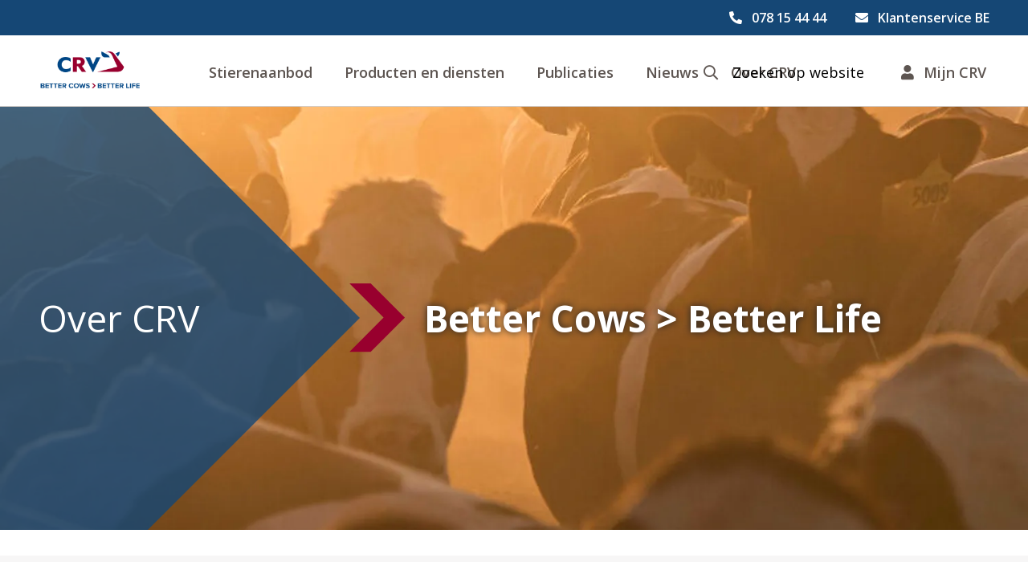

--- FILE ---
content_type: text/html; charset=utf-8
request_url: https://crv4all.be/be/service/meer-over-crv
body_size: 9526
content:
<!DOCTYPE html><html lang="nl-BE"><head><meta charSet="utf-8"/><meta name="viewport" content="width=device-width"/><title>Meer over CRV - CRV</title><meta property="og:title" content="Meer over CRV - CRV"/><meta name="description" content="Meer over CRV"/><meta property="og:description" content="Meer over CRV"/><meta property="og:url" content="https://crv4all.be/be/service/meer-over-crv"/><meta property="og:image" content="https://assets.crv4all.com/prod/Homepage-highlight_about-CRV.jpg"/><meta property="og:type" content="website"/><meta property="og:locale" content="nl_BE"/><meta name="next-head-count" content="10"/><link rel="icon" href="/favicon.png"/><link rel="preconnect" href="https://fonts.gstatic.com" crossorigin /><link rel="preload" href="/_next/static/css/17edd37183a826ff.css" as="style"/><link rel="stylesheet" href="/_next/static/css/17edd37183a826ff.css" data-n-g=""/><link rel="preload" href="/_next/static/css/1ced8350bbb8be9c.css" as="style"/><link rel="stylesheet" href="/_next/static/css/1ced8350bbb8be9c.css" data-n-p=""/><noscript data-n-css=""></noscript><script defer="" nomodule="" src="/_next/static/chunks/polyfills-42372ed130431b0a.js"></script><script src="/_next/static/chunks/webpack-e669087cfaba16de.js" defer=""></script><script src="/_next/static/chunks/framework-64ad27b21261a9ce.js" defer=""></script><script src="/_next/static/chunks/main-3679fa89600a0097.js" defer=""></script><script src="/_next/static/chunks/pages/_app-fa3cbf3ea004c593.js" defer=""></script><script src="/_next/static/chunks/pages/%5Blocale%5D/service/%5BproductPage%5D-ee62cde317a7cdd1.js" defer=""></script><script src="/_next/static/kEpAsFhVrhKaGmDUmiI_P/_buildManifest.js" defer=""></script><script src="/_next/static/kEpAsFhVrhKaGmDUmiI_P/_ssgManifest.js" defer=""></script><style data-href="https://fonts.googleapis.com/css?family=Open+Sans:400,400i,600,700&display=swap">@font-face{font-family:'Open Sans';font-style:italic;font-weight:400;font-stretch:normal;font-display:swap;src:url(https://fonts.gstatic.com/l/font?kit=memQYaGs126MiZpBA-UFUIcVXSCEkx2cmqvXlWq8tWZ0Pw86hd0Rk8ZkWVAexg&skey=743457fe2cc29280&v=v44) format('woff')}@font-face{font-family:'Open Sans';font-style:normal;font-weight:400;font-stretch:normal;font-display:swap;src:url(https://fonts.gstatic.com/l/font?kit=memSYaGs126MiZpBA-UvWbX2vVnXBbObj2OVZyOOSr4dVJWUgsjZ0B4gaVQ&skey=62c1cbfccc78b4b2&v=v44) format('woff')}@font-face{font-family:'Open Sans';font-style:normal;font-weight:600;font-stretch:normal;font-display:swap;src:url(https://fonts.gstatic.com/l/font?kit=memSYaGs126MiZpBA-UvWbX2vVnXBbObj2OVZyOOSr4dVJWUgsgH1x4gaVQ&skey=62c1cbfccc78b4b2&v=v44) format('woff')}@font-face{font-family:'Open Sans';font-style:normal;font-weight:700;font-stretch:normal;font-display:swap;src:url(https://fonts.gstatic.com/l/font?kit=memSYaGs126MiZpBA-UvWbX2vVnXBbObj2OVZyOOSr4dVJWUgsg-1x4gaVQ&skey=62c1cbfccc78b4b2&v=v44) format('woff')}@font-face{font-family:'Open Sans';font-style:italic;font-weight:400;font-stretch:100%;font-display:swap;src:url(https://fonts.gstatic.com/l/font?kit=memQYaGs126MiZpBA-UFUIcVXSCEkx2cmqvXlWq8tWZ0Pw86hd0Rk8ZkWV0exoMUdjFXmSU_&skey=743457fe2cc29280&v=v44) format('woff');unicode-range:U+0460-052F,U+1C80-1C8A,U+20B4,U+2DE0-2DFF,U+A640-A69F,U+FE2E-FE2F}@font-face{font-family:'Open Sans';font-style:italic;font-weight:400;font-stretch:100%;font-display:swap;src:url(https://fonts.gstatic.com/l/font?kit=memQYaGs126MiZpBA-UFUIcVXSCEkx2cmqvXlWq8tWZ0Pw86hd0Rk8ZkWVQexoMUdjFXmSU_&skey=743457fe2cc29280&v=v44) format('woff');unicode-range:U+0301,U+0400-045F,U+0490-0491,U+04B0-04B1,U+2116}@font-face{font-family:'Open Sans';font-style:italic;font-weight:400;font-stretch:100%;font-display:swap;src:url(https://fonts.gstatic.com/l/font?kit=memQYaGs126MiZpBA-UFUIcVXSCEkx2cmqvXlWq8tWZ0Pw86hd0Rk8ZkWVwexoMUdjFXmSU_&skey=743457fe2cc29280&v=v44) format('woff');unicode-range:U+1F00-1FFF}@font-face{font-family:'Open Sans';font-style:italic;font-weight:400;font-stretch:100%;font-display:swap;src:url(https://fonts.gstatic.com/l/font?kit=memQYaGs126MiZpBA-UFUIcVXSCEkx2cmqvXlWq8tWZ0Pw86hd0Rk8ZkWVMexoMUdjFXmSU_&skey=743457fe2cc29280&v=v44) format('woff');unicode-range:U+0370-0377,U+037A-037F,U+0384-038A,U+038C,U+038E-03A1,U+03A3-03FF}@font-face{font-family:'Open Sans';font-style:italic;font-weight:400;font-stretch:100%;font-display:swap;src:url(https://fonts.gstatic.com/l/font?kit=memQYaGs126MiZpBA-UFUIcVXSCEkx2cmqvXlWq8tWZ0Pw86hd0Rk8ZkWVIexoMUdjFXmSU_&skey=743457fe2cc29280&v=v44) format('woff');unicode-range:U+0307-0308,U+0590-05FF,U+200C-2010,U+20AA,U+25CC,U+FB1D-FB4F}@font-face{font-family:'Open Sans';font-style:italic;font-weight:400;font-stretch:100%;font-display:swap;src:url(https://fonts.gstatic.com/l/font?kit=memQYaGs126MiZpBA-UFUIcVXSCEkx2cmqvXlWq8tWZ0Pw86hd0Rk8ZkWSwexoMUdjFXmSU_&skey=743457fe2cc29280&v=v44) format('woff');unicode-range:U+0302-0303,U+0305,U+0307-0308,U+0310,U+0312,U+0315,U+031A,U+0326-0327,U+032C,U+032F-0330,U+0332-0333,U+0338,U+033A,U+0346,U+034D,U+0391-03A1,U+03A3-03A9,U+03B1-03C9,U+03D1,U+03D5-03D6,U+03F0-03F1,U+03F4-03F5,U+2016-2017,U+2034-2038,U+203C,U+2040,U+2043,U+2047,U+2050,U+2057,U+205F,U+2070-2071,U+2074-208E,U+2090-209C,U+20D0-20DC,U+20E1,U+20E5-20EF,U+2100-2112,U+2114-2115,U+2117-2121,U+2123-214F,U+2190,U+2192,U+2194-21AE,U+21B0-21E5,U+21F1-21F2,U+21F4-2211,U+2213-2214,U+2216-22FF,U+2308-230B,U+2310,U+2319,U+231C-2321,U+2336-237A,U+237C,U+2395,U+239B-23B7,U+23D0,U+23DC-23E1,U+2474-2475,U+25AF,U+25B3,U+25B7,U+25BD,U+25C1,U+25CA,U+25CC,U+25FB,U+266D-266F,U+27C0-27FF,U+2900-2AFF,U+2B0E-2B11,U+2B30-2B4C,U+2BFE,U+3030,U+FF5B,U+FF5D,U+1D400-1D7FF,U+1EE00-1EEFF}@font-face{font-family:'Open Sans';font-style:italic;font-weight:400;font-stretch:100%;font-display:swap;src:url(https://fonts.gstatic.com/l/font?kit=memQYaGs126MiZpBA-UFUIcVXSCEkx2cmqvXlWq8tWZ0Pw86hd0Rk8ZkWT4exoMUdjFXmSU_&skey=743457fe2cc29280&v=v44) format('woff');unicode-range:U+0001-000C,U+000E-001F,U+007F-009F,U+20DD-20E0,U+20E2-20E4,U+2150-218F,U+2190,U+2192,U+2194-2199,U+21AF,U+21E6-21F0,U+21F3,U+2218-2219,U+2299,U+22C4-22C6,U+2300-243F,U+2440-244A,U+2460-24FF,U+25A0-27BF,U+2800-28FF,U+2921-2922,U+2981,U+29BF,U+29EB,U+2B00-2BFF,U+4DC0-4DFF,U+FFF9-FFFB,U+10140-1018E,U+10190-1019C,U+101A0,U+101D0-101FD,U+102E0-102FB,U+10E60-10E7E,U+1D2C0-1D2D3,U+1D2E0-1D37F,U+1F000-1F0FF,U+1F100-1F1AD,U+1F1E6-1F1FF,U+1F30D-1F30F,U+1F315,U+1F31C,U+1F31E,U+1F320-1F32C,U+1F336,U+1F378,U+1F37D,U+1F382,U+1F393-1F39F,U+1F3A7-1F3A8,U+1F3AC-1F3AF,U+1F3C2,U+1F3C4-1F3C6,U+1F3CA-1F3CE,U+1F3D4-1F3E0,U+1F3ED,U+1F3F1-1F3F3,U+1F3F5-1F3F7,U+1F408,U+1F415,U+1F41F,U+1F426,U+1F43F,U+1F441-1F442,U+1F444,U+1F446-1F449,U+1F44C-1F44E,U+1F453,U+1F46A,U+1F47D,U+1F4A3,U+1F4B0,U+1F4B3,U+1F4B9,U+1F4BB,U+1F4BF,U+1F4C8-1F4CB,U+1F4D6,U+1F4DA,U+1F4DF,U+1F4E3-1F4E6,U+1F4EA-1F4ED,U+1F4F7,U+1F4F9-1F4FB,U+1F4FD-1F4FE,U+1F503,U+1F507-1F50B,U+1F50D,U+1F512-1F513,U+1F53E-1F54A,U+1F54F-1F5FA,U+1F610,U+1F650-1F67F,U+1F687,U+1F68D,U+1F691,U+1F694,U+1F698,U+1F6AD,U+1F6B2,U+1F6B9-1F6BA,U+1F6BC,U+1F6C6-1F6CF,U+1F6D3-1F6D7,U+1F6E0-1F6EA,U+1F6F0-1F6F3,U+1F6F7-1F6FC,U+1F700-1F7FF,U+1F800-1F80B,U+1F810-1F847,U+1F850-1F859,U+1F860-1F887,U+1F890-1F8AD,U+1F8B0-1F8BB,U+1F8C0-1F8C1,U+1F900-1F90B,U+1F93B,U+1F946,U+1F984,U+1F996,U+1F9E9,U+1FA00-1FA6F,U+1FA70-1FA7C,U+1FA80-1FA89,U+1FA8F-1FAC6,U+1FACE-1FADC,U+1FADF-1FAE9,U+1FAF0-1FAF8,U+1FB00-1FBFF}@font-face{font-family:'Open Sans';font-style:italic;font-weight:400;font-stretch:100%;font-display:swap;src:url(https://fonts.gstatic.com/l/font?kit=memQYaGs126MiZpBA-UFUIcVXSCEkx2cmqvXlWq8tWZ0Pw86hd0Rk8ZkWV8exoMUdjFXmSU_&skey=743457fe2cc29280&v=v44) format('woff');unicode-range:U+0102-0103,U+0110-0111,U+0128-0129,U+0168-0169,U+01A0-01A1,U+01AF-01B0,U+0300-0301,U+0303-0304,U+0308-0309,U+0323,U+0329,U+1EA0-1EF9,U+20AB}@font-face{font-family:'Open Sans';font-style:italic;font-weight:400;font-stretch:100%;font-display:swap;src:url(https://fonts.gstatic.com/l/font?kit=memQYaGs126MiZpBA-UFUIcVXSCEkx2cmqvXlWq8tWZ0Pw86hd0Rk8ZkWV4exoMUdjFXmSU_&skey=743457fe2cc29280&v=v44) format('woff');unicode-range:U+0100-02BA,U+02BD-02C5,U+02C7-02CC,U+02CE-02D7,U+02DD-02FF,U+0304,U+0308,U+0329,U+1D00-1DBF,U+1E00-1E9F,U+1EF2-1EFF,U+2020,U+20A0-20AB,U+20AD-20C0,U+2113,U+2C60-2C7F,U+A720-A7FF}@font-face{font-family:'Open Sans';font-style:italic;font-weight:400;font-stretch:100%;font-display:swap;src:url(https://fonts.gstatic.com/l/font?kit=memQYaGs126MiZpBA-UFUIcVXSCEkx2cmqvXlWq8tWZ0Pw86hd0Rk8ZkWVAexoMUdjFXmQ&skey=743457fe2cc29280&v=v44) format('woff');unicode-range:U+0000-00FF,U+0131,U+0152-0153,U+02BB-02BC,U+02C6,U+02DA,U+02DC,U+0304,U+0308,U+0329,U+2000-206F,U+20AC,U+2122,U+2191,U+2193,U+2212,U+2215,U+FEFF,U+FFFD}@font-face{font-family:'Open Sans';font-style:normal;font-weight:400;font-stretch:100%;font-display:swap;src:url(https://fonts.gstatic.com/s/opensans/v44/memvYaGs126MiZpBA-UvWbX2vVnXBbObj2OVTSKmu0SC55K5gw.woff2) format('woff2');unicode-range:U+0460-052F,U+1C80-1C8A,U+20B4,U+2DE0-2DFF,U+A640-A69F,U+FE2E-FE2F}@font-face{font-family:'Open Sans';font-style:normal;font-weight:400;font-stretch:100%;font-display:swap;src:url(https://fonts.gstatic.com/s/opensans/v44/memvYaGs126MiZpBA-UvWbX2vVnXBbObj2OVTSumu0SC55K5gw.woff2) format('woff2');unicode-range:U+0301,U+0400-045F,U+0490-0491,U+04B0-04B1,U+2116}@font-face{font-family:'Open Sans';font-style:normal;font-weight:400;font-stretch:100%;font-display:swap;src:url(https://fonts.gstatic.com/s/opensans/v44/memvYaGs126MiZpBA-UvWbX2vVnXBbObj2OVTSOmu0SC55K5gw.woff2) format('woff2');unicode-range:U+1F00-1FFF}@font-face{font-family:'Open Sans';font-style:normal;font-weight:400;font-stretch:100%;font-display:swap;src:url(https://fonts.gstatic.com/s/opensans/v44/memvYaGs126MiZpBA-UvWbX2vVnXBbObj2OVTSymu0SC55K5gw.woff2) format('woff2');unicode-range:U+0370-0377,U+037A-037F,U+0384-038A,U+038C,U+038E-03A1,U+03A3-03FF}@font-face{font-family:'Open Sans';font-style:normal;font-weight:400;font-stretch:100%;font-display:swap;src:url(https://fonts.gstatic.com/s/opensans/v44/memvYaGs126MiZpBA-UvWbX2vVnXBbObj2OVTS2mu0SC55K5gw.woff2) format('woff2');unicode-range:U+0307-0308,U+0590-05FF,U+200C-2010,U+20AA,U+25CC,U+FB1D-FB4F}@font-face{font-family:'Open Sans';font-style:normal;font-weight:400;font-stretch:100%;font-display:swap;src:url(https://fonts.gstatic.com/s/opensans/v44/memvYaGs126MiZpBA-UvWbX2vVnXBbObj2OVTVOmu0SC55K5gw.woff2) format('woff2');unicode-range:U+0302-0303,U+0305,U+0307-0308,U+0310,U+0312,U+0315,U+031A,U+0326-0327,U+032C,U+032F-0330,U+0332-0333,U+0338,U+033A,U+0346,U+034D,U+0391-03A1,U+03A3-03A9,U+03B1-03C9,U+03D1,U+03D5-03D6,U+03F0-03F1,U+03F4-03F5,U+2016-2017,U+2034-2038,U+203C,U+2040,U+2043,U+2047,U+2050,U+2057,U+205F,U+2070-2071,U+2074-208E,U+2090-209C,U+20D0-20DC,U+20E1,U+20E5-20EF,U+2100-2112,U+2114-2115,U+2117-2121,U+2123-214F,U+2190,U+2192,U+2194-21AE,U+21B0-21E5,U+21F1-21F2,U+21F4-2211,U+2213-2214,U+2216-22FF,U+2308-230B,U+2310,U+2319,U+231C-2321,U+2336-237A,U+237C,U+2395,U+239B-23B7,U+23D0,U+23DC-23E1,U+2474-2475,U+25AF,U+25B3,U+25B7,U+25BD,U+25C1,U+25CA,U+25CC,U+25FB,U+266D-266F,U+27C0-27FF,U+2900-2AFF,U+2B0E-2B11,U+2B30-2B4C,U+2BFE,U+3030,U+FF5B,U+FF5D,U+1D400-1D7FF,U+1EE00-1EEFF}@font-face{font-family:'Open Sans';font-style:normal;font-weight:400;font-stretch:100%;font-display:swap;src:url(https://fonts.gstatic.com/s/opensans/v44/memvYaGs126MiZpBA-UvWbX2vVnXBbObj2OVTUGmu0SC55K5gw.woff2) format('woff2');unicode-range:U+0001-000C,U+000E-001F,U+007F-009F,U+20DD-20E0,U+20E2-20E4,U+2150-218F,U+2190,U+2192,U+2194-2199,U+21AF,U+21E6-21F0,U+21F3,U+2218-2219,U+2299,U+22C4-22C6,U+2300-243F,U+2440-244A,U+2460-24FF,U+25A0-27BF,U+2800-28FF,U+2921-2922,U+2981,U+29BF,U+29EB,U+2B00-2BFF,U+4DC0-4DFF,U+FFF9-FFFB,U+10140-1018E,U+10190-1019C,U+101A0,U+101D0-101FD,U+102E0-102FB,U+10E60-10E7E,U+1D2C0-1D2D3,U+1D2E0-1D37F,U+1F000-1F0FF,U+1F100-1F1AD,U+1F1E6-1F1FF,U+1F30D-1F30F,U+1F315,U+1F31C,U+1F31E,U+1F320-1F32C,U+1F336,U+1F378,U+1F37D,U+1F382,U+1F393-1F39F,U+1F3A7-1F3A8,U+1F3AC-1F3AF,U+1F3C2,U+1F3C4-1F3C6,U+1F3CA-1F3CE,U+1F3D4-1F3E0,U+1F3ED,U+1F3F1-1F3F3,U+1F3F5-1F3F7,U+1F408,U+1F415,U+1F41F,U+1F426,U+1F43F,U+1F441-1F442,U+1F444,U+1F446-1F449,U+1F44C-1F44E,U+1F453,U+1F46A,U+1F47D,U+1F4A3,U+1F4B0,U+1F4B3,U+1F4B9,U+1F4BB,U+1F4BF,U+1F4C8-1F4CB,U+1F4D6,U+1F4DA,U+1F4DF,U+1F4E3-1F4E6,U+1F4EA-1F4ED,U+1F4F7,U+1F4F9-1F4FB,U+1F4FD-1F4FE,U+1F503,U+1F507-1F50B,U+1F50D,U+1F512-1F513,U+1F53E-1F54A,U+1F54F-1F5FA,U+1F610,U+1F650-1F67F,U+1F687,U+1F68D,U+1F691,U+1F694,U+1F698,U+1F6AD,U+1F6B2,U+1F6B9-1F6BA,U+1F6BC,U+1F6C6-1F6CF,U+1F6D3-1F6D7,U+1F6E0-1F6EA,U+1F6F0-1F6F3,U+1F6F7-1F6FC,U+1F700-1F7FF,U+1F800-1F80B,U+1F810-1F847,U+1F850-1F859,U+1F860-1F887,U+1F890-1F8AD,U+1F8B0-1F8BB,U+1F8C0-1F8C1,U+1F900-1F90B,U+1F93B,U+1F946,U+1F984,U+1F996,U+1F9E9,U+1FA00-1FA6F,U+1FA70-1FA7C,U+1FA80-1FA89,U+1FA8F-1FAC6,U+1FACE-1FADC,U+1FADF-1FAE9,U+1FAF0-1FAF8,U+1FB00-1FBFF}@font-face{font-family:'Open Sans';font-style:normal;font-weight:400;font-stretch:100%;font-display:swap;src:url(https://fonts.gstatic.com/s/opensans/v44/memvYaGs126MiZpBA-UvWbX2vVnXBbObj2OVTSCmu0SC55K5gw.woff2) format('woff2');unicode-range:U+0102-0103,U+0110-0111,U+0128-0129,U+0168-0169,U+01A0-01A1,U+01AF-01B0,U+0300-0301,U+0303-0304,U+0308-0309,U+0323,U+0329,U+1EA0-1EF9,U+20AB}@font-face{font-family:'Open Sans';font-style:normal;font-weight:400;font-stretch:100%;font-display:swap;src:url(https://fonts.gstatic.com/s/opensans/v44/memvYaGs126MiZpBA-UvWbX2vVnXBbObj2OVTSGmu0SC55K5gw.woff2) format('woff2');unicode-range:U+0100-02BA,U+02BD-02C5,U+02C7-02CC,U+02CE-02D7,U+02DD-02FF,U+0304,U+0308,U+0329,U+1D00-1DBF,U+1E00-1E9F,U+1EF2-1EFF,U+2020,U+20A0-20AB,U+20AD-20C0,U+2113,U+2C60-2C7F,U+A720-A7FF}@font-face{font-family:'Open Sans';font-style:normal;font-weight:400;font-stretch:100%;font-display:swap;src:url(https://fonts.gstatic.com/s/opensans/v44/memvYaGs126MiZpBA-UvWbX2vVnXBbObj2OVTS-mu0SC55I.woff2) format('woff2');unicode-range:U+0000-00FF,U+0131,U+0152-0153,U+02BB-02BC,U+02C6,U+02DA,U+02DC,U+0304,U+0308,U+0329,U+2000-206F,U+20AC,U+2122,U+2191,U+2193,U+2212,U+2215,U+FEFF,U+FFFD}@font-face{font-family:'Open Sans';font-style:normal;font-weight:600;font-stretch:100%;font-display:swap;src:url(https://fonts.gstatic.com/s/opensans/v44/memvYaGs126MiZpBA-UvWbX2vVnXBbObj2OVTSKmu0SC55K5gw.woff2) format('woff2');unicode-range:U+0460-052F,U+1C80-1C8A,U+20B4,U+2DE0-2DFF,U+A640-A69F,U+FE2E-FE2F}@font-face{font-family:'Open Sans';font-style:normal;font-weight:600;font-stretch:100%;font-display:swap;src:url(https://fonts.gstatic.com/s/opensans/v44/memvYaGs126MiZpBA-UvWbX2vVnXBbObj2OVTSumu0SC55K5gw.woff2) format('woff2');unicode-range:U+0301,U+0400-045F,U+0490-0491,U+04B0-04B1,U+2116}@font-face{font-family:'Open Sans';font-style:normal;font-weight:600;font-stretch:100%;font-display:swap;src:url(https://fonts.gstatic.com/s/opensans/v44/memvYaGs126MiZpBA-UvWbX2vVnXBbObj2OVTSOmu0SC55K5gw.woff2) format('woff2');unicode-range:U+1F00-1FFF}@font-face{font-family:'Open Sans';font-style:normal;font-weight:600;font-stretch:100%;font-display:swap;src:url(https://fonts.gstatic.com/s/opensans/v44/memvYaGs126MiZpBA-UvWbX2vVnXBbObj2OVTSymu0SC55K5gw.woff2) format('woff2');unicode-range:U+0370-0377,U+037A-037F,U+0384-038A,U+038C,U+038E-03A1,U+03A3-03FF}@font-face{font-family:'Open Sans';font-style:normal;font-weight:600;font-stretch:100%;font-display:swap;src:url(https://fonts.gstatic.com/s/opensans/v44/memvYaGs126MiZpBA-UvWbX2vVnXBbObj2OVTS2mu0SC55K5gw.woff2) format('woff2');unicode-range:U+0307-0308,U+0590-05FF,U+200C-2010,U+20AA,U+25CC,U+FB1D-FB4F}@font-face{font-family:'Open Sans';font-style:normal;font-weight:600;font-stretch:100%;font-display:swap;src:url(https://fonts.gstatic.com/s/opensans/v44/memvYaGs126MiZpBA-UvWbX2vVnXBbObj2OVTVOmu0SC55K5gw.woff2) format('woff2');unicode-range:U+0302-0303,U+0305,U+0307-0308,U+0310,U+0312,U+0315,U+031A,U+0326-0327,U+032C,U+032F-0330,U+0332-0333,U+0338,U+033A,U+0346,U+034D,U+0391-03A1,U+03A3-03A9,U+03B1-03C9,U+03D1,U+03D5-03D6,U+03F0-03F1,U+03F4-03F5,U+2016-2017,U+2034-2038,U+203C,U+2040,U+2043,U+2047,U+2050,U+2057,U+205F,U+2070-2071,U+2074-208E,U+2090-209C,U+20D0-20DC,U+20E1,U+20E5-20EF,U+2100-2112,U+2114-2115,U+2117-2121,U+2123-214F,U+2190,U+2192,U+2194-21AE,U+21B0-21E5,U+21F1-21F2,U+21F4-2211,U+2213-2214,U+2216-22FF,U+2308-230B,U+2310,U+2319,U+231C-2321,U+2336-237A,U+237C,U+2395,U+239B-23B7,U+23D0,U+23DC-23E1,U+2474-2475,U+25AF,U+25B3,U+25B7,U+25BD,U+25C1,U+25CA,U+25CC,U+25FB,U+266D-266F,U+27C0-27FF,U+2900-2AFF,U+2B0E-2B11,U+2B30-2B4C,U+2BFE,U+3030,U+FF5B,U+FF5D,U+1D400-1D7FF,U+1EE00-1EEFF}@font-face{font-family:'Open Sans';font-style:normal;font-weight:600;font-stretch:100%;font-display:swap;src:url(https://fonts.gstatic.com/s/opensans/v44/memvYaGs126MiZpBA-UvWbX2vVnXBbObj2OVTUGmu0SC55K5gw.woff2) format('woff2');unicode-range:U+0001-000C,U+000E-001F,U+007F-009F,U+20DD-20E0,U+20E2-20E4,U+2150-218F,U+2190,U+2192,U+2194-2199,U+21AF,U+21E6-21F0,U+21F3,U+2218-2219,U+2299,U+22C4-22C6,U+2300-243F,U+2440-244A,U+2460-24FF,U+25A0-27BF,U+2800-28FF,U+2921-2922,U+2981,U+29BF,U+29EB,U+2B00-2BFF,U+4DC0-4DFF,U+FFF9-FFFB,U+10140-1018E,U+10190-1019C,U+101A0,U+101D0-101FD,U+102E0-102FB,U+10E60-10E7E,U+1D2C0-1D2D3,U+1D2E0-1D37F,U+1F000-1F0FF,U+1F100-1F1AD,U+1F1E6-1F1FF,U+1F30D-1F30F,U+1F315,U+1F31C,U+1F31E,U+1F320-1F32C,U+1F336,U+1F378,U+1F37D,U+1F382,U+1F393-1F39F,U+1F3A7-1F3A8,U+1F3AC-1F3AF,U+1F3C2,U+1F3C4-1F3C6,U+1F3CA-1F3CE,U+1F3D4-1F3E0,U+1F3ED,U+1F3F1-1F3F3,U+1F3F5-1F3F7,U+1F408,U+1F415,U+1F41F,U+1F426,U+1F43F,U+1F441-1F442,U+1F444,U+1F446-1F449,U+1F44C-1F44E,U+1F453,U+1F46A,U+1F47D,U+1F4A3,U+1F4B0,U+1F4B3,U+1F4B9,U+1F4BB,U+1F4BF,U+1F4C8-1F4CB,U+1F4D6,U+1F4DA,U+1F4DF,U+1F4E3-1F4E6,U+1F4EA-1F4ED,U+1F4F7,U+1F4F9-1F4FB,U+1F4FD-1F4FE,U+1F503,U+1F507-1F50B,U+1F50D,U+1F512-1F513,U+1F53E-1F54A,U+1F54F-1F5FA,U+1F610,U+1F650-1F67F,U+1F687,U+1F68D,U+1F691,U+1F694,U+1F698,U+1F6AD,U+1F6B2,U+1F6B9-1F6BA,U+1F6BC,U+1F6C6-1F6CF,U+1F6D3-1F6D7,U+1F6E0-1F6EA,U+1F6F0-1F6F3,U+1F6F7-1F6FC,U+1F700-1F7FF,U+1F800-1F80B,U+1F810-1F847,U+1F850-1F859,U+1F860-1F887,U+1F890-1F8AD,U+1F8B0-1F8BB,U+1F8C0-1F8C1,U+1F900-1F90B,U+1F93B,U+1F946,U+1F984,U+1F996,U+1F9E9,U+1FA00-1FA6F,U+1FA70-1FA7C,U+1FA80-1FA89,U+1FA8F-1FAC6,U+1FACE-1FADC,U+1FADF-1FAE9,U+1FAF0-1FAF8,U+1FB00-1FBFF}@font-face{font-family:'Open Sans';font-style:normal;font-weight:600;font-stretch:100%;font-display:swap;src:url(https://fonts.gstatic.com/s/opensans/v44/memvYaGs126MiZpBA-UvWbX2vVnXBbObj2OVTSCmu0SC55K5gw.woff2) format('woff2');unicode-range:U+0102-0103,U+0110-0111,U+0128-0129,U+0168-0169,U+01A0-01A1,U+01AF-01B0,U+0300-0301,U+0303-0304,U+0308-0309,U+0323,U+0329,U+1EA0-1EF9,U+20AB}@font-face{font-family:'Open Sans';font-style:normal;font-weight:600;font-stretch:100%;font-display:swap;src:url(https://fonts.gstatic.com/s/opensans/v44/memvYaGs126MiZpBA-UvWbX2vVnXBbObj2OVTSGmu0SC55K5gw.woff2) format('woff2');unicode-range:U+0100-02BA,U+02BD-02C5,U+02C7-02CC,U+02CE-02D7,U+02DD-02FF,U+0304,U+0308,U+0329,U+1D00-1DBF,U+1E00-1E9F,U+1EF2-1EFF,U+2020,U+20A0-20AB,U+20AD-20C0,U+2113,U+2C60-2C7F,U+A720-A7FF}@font-face{font-family:'Open Sans';font-style:normal;font-weight:600;font-stretch:100%;font-display:swap;src:url(https://fonts.gstatic.com/s/opensans/v44/memvYaGs126MiZpBA-UvWbX2vVnXBbObj2OVTS-mu0SC55I.woff2) format('woff2');unicode-range:U+0000-00FF,U+0131,U+0152-0153,U+02BB-02BC,U+02C6,U+02DA,U+02DC,U+0304,U+0308,U+0329,U+2000-206F,U+20AC,U+2122,U+2191,U+2193,U+2212,U+2215,U+FEFF,U+FFFD}@font-face{font-family:'Open Sans';font-style:normal;font-weight:700;font-stretch:100%;font-display:swap;src:url(https://fonts.gstatic.com/s/opensans/v44/memvYaGs126MiZpBA-UvWbX2vVnXBbObj2OVTSKmu0SC55K5gw.woff2) format('woff2');unicode-range:U+0460-052F,U+1C80-1C8A,U+20B4,U+2DE0-2DFF,U+A640-A69F,U+FE2E-FE2F}@font-face{font-family:'Open Sans';font-style:normal;font-weight:700;font-stretch:100%;font-display:swap;src:url(https://fonts.gstatic.com/s/opensans/v44/memvYaGs126MiZpBA-UvWbX2vVnXBbObj2OVTSumu0SC55K5gw.woff2) format('woff2');unicode-range:U+0301,U+0400-045F,U+0490-0491,U+04B0-04B1,U+2116}@font-face{font-family:'Open Sans';font-style:normal;font-weight:700;font-stretch:100%;font-display:swap;src:url(https://fonts.gstatic.com/s/opensans/v44/memvYaGs126MiZpBA-UvWbX2vVnXBbObj2OVTSOmu0SC55K5gw.woff2) format('woff2');unicode-range:U+1F00-1FFF}@font-face{font-family:'Open Sans';font-style:normal;font-weight:700;font-stretch:100%;font-display:swap;src:url(https://fonts.gstatic.com/s/opensans/v44/memvYaGs126MiZpBA-UvWbX2vVnXBbObj2OVTSymu0SC55K5gw.woff2) format('woff2');unicode-range:U+0370-0377,U+037A-037F,U+0384-038A,U+038C,U+038E-03A1,U+03A3-03FF}@font-face{font-family:'Open Sans';font-style:normal;font-weight:700;font-stretch:100%;font-display:swap;src:url(https://fonts.gstatic.com/s/opensans/v44/memvYaGs126MiZpBA-UvWbX2vVnXBbObj2OVTS2mu0SC55K5gw.woff2) format('woff2');unicode-range:U+0307-0308,U+0590-05FF,U+200C-2010,U+20AA,U+25CC,U+FB1D-FB4F}@font-face{font-family:'Open Sans';font-style:normal;font-weight:700;font-stretch:100%;font-display:swap;src:url(https://fonts.gstatic.com/s/opensans/v44/memvYaGs126MiZpBA-UvWbX2vVnXBbObj2OVTVOmu0SC55K5gw.woff2) format('woff2');unicode-range:U+0302-0303,U+0305,U+0307-0308,U+0310,U+0312,U+0315,U+031A,U+0326-0327,U+032C,U+032F-0330,U+0332-0333,U+0338,U+033A,U+0346,U+034D,U+0391-03A1,U+03A3-03A9,U+03B1-03C9,U+03D1,U+03D5-03D6,U+03F0-03F1,U+03F4-03F5,U+2016-2017,U+2034-2038,U+203C,U+2040,U+2043,U+2047,U+2050,U+2057,U+205F,U+2070-2071,U+2074-208E,U+2090-209C,U+20D0-20DC,U+20E1,U+20E5-20EF,U+2100-2112,U+2114-2115,U+2117-2121,U+2123-214F,U+2190,U+2192,U+2194-21AE,U+21B0-21E5,U+21F1-21F2,U+21F4-2211,U+2213-2214,U+2216-22FF,U+2308-230B,U+2310,U+2319,U+231C-2321,U+2336-237A,U+237C,U+2395,U+239B-23B7,U+23D0,U+23DC-23E1,U+2474-2475,U+25AF,U+25B3,U+25B7,U+25BD,U+25C1,U+25CA,U+25CC,U+25FB,U+266D-266F,U+27C0-27FF,U+2900-2AFF,U+2B0E-2B11,U+2B30-2B4C,U+2BFE,U+3030,U+FF5B,U+FF5D,U+1D400-1D7FF,U+1EE00-1EEFF}@font-face{font-family:'Open Sans';font-style:normal;font-weight:700;font-stretch:100%;font-display:swap;src:url(https://fonts.gstatic.com/s/opensans/v44/memvYaGs126MiZpBA-UvWbX2vVnXBbObj2OVTUGmu0SC55K5gw.woff2) format('woff2');unicode-range:U+0001-000C,U+000E-001F,U+007F-009F,U+20DD-20E0,U+20E2-20E4,U+2150-218F,U+2190,U+2192,U+2194-2199,U+21AF,U+21E6-21F0,U+21F3,U+2218-2219,U+2299,U+22C4-22C6,U+2300-243F,U+2440-244A,U+2460-24FF,U+25A0-27BF,U+2800-28FF,U+2921-2922,U+2981,U+29BF,U+29EB,U+2B00-2BFF,U+4DC0-4DFF,U+FFF9-FFFB,U+10140-1018E,U+10190-1019C,U+101A0,U+101D0-101FD,U+102E0-102FB,U+10E60-10E7E,U+1D2C0-1D2D3,U+1D2E0-1D37F,U+1F000-1F0FF,U+1F100-1F1AD,U+1F1E6-1F1FF,U+1F30D-1F30F,U+1F315,U+1F31C,U+1F31E,U+1F320-1F32C,U+1F336,U+1F378,U+1F37D,U+1F382,U+1F393-1F39F,U+1F3A7-1F3A8,U+1F3AC-1F3AF,U+1F3C2,U+1F3C4-1F3C6,U+1F3CA-1F3CE,U+1F3D4-1F3E0,U+1F3ED,U+1F3F1-1F3F3,U+1F3F5-1F3F7,U+1F408,U+1F415,U+1F41F,U+1F426,U+1F43F,U+1F441-1F442,U+1F444,U+1F446-1F449,U+1F44C-1F44E,U+1F453,U+1F46A,U+1F47D,U+1F4A3,U+1F4B0,U+1F4B3,U+1F4B9,U+1F4BB,U+1F4BF,U+1F4C8-1F4CB,U+1F4D6,U+1F4DA,U+1F4DF,U+1F4E3-1F4E6,U+1F4EA-1F4ED,U+1F4F7,U+1F4F9-1F4FB,U+1F4FD-1F4FE,U+1F503,U+1F507-1F50B,U+1F50D,U+1F512-1F513,U+1F53E-1F54A,U+1F54F-1F5FA,U+1F610,U+1F650-1F67F,U+1F687,U+1F68D,U+1F691,U+1F694,U+1F698,U+1F6AD,U+1F6B2,U+1F6B9-1F6BA,U+1F6BC,U+1F6C6-1F6CF,U+1F6D3-1F6D7,U+1F6E0-1F6EA,U+1F6F0-1F6F3,U+1F6F7-1F6FC,U+1F700-1F7FF,U+1F800-1F80B,U+1F810-1F847,U+1F850-1F859,U+1F860-1F887,U+1F890-1F8AD,U+1F8B0-1F8BB,U+1F8C0-1F8C1,U+1F900-1F90B,U+1F93B,U+1F946,U+1F984,U+1F996,U+1F9E9,U+1FA00-1FA6F,U+1FA70-1FA7C,U+1FA80-1FA89,U+1FA8F-1FAC6,U+1FACE-1FADC,U+1FADF-1FAE9,U+1FAF0-1FAF8,U+1FB00-1FBFF}@font-face{font-family:'Open Sans';font-style:normal;font-weight:700;font-stretch:100%;font-display:swap;src:url(https://fonts.gstatic.com/s/opensans/v44/memvYaGs126MiZpBA-UvWbX2vVnXBbObj2OVTSCmu0SC55K5gw.woff2) format('woff2');unicode-range:U+0102-0103,U+0110-0111,U+0128-0129,U+0168-0169,U+01A0-01A1,U+01AF-01B0,U+0300-0301,U+0303-0304,U+0308-0309,U+0323,U+0329,U+1EA0-1EF9,U+20AB}@font-face{font-family:'Open Sans';font-style:normal;font-weight:700;font-stretch:100%;font-display:swap;src:url(https://fonts.gstatic.com/s/opensans/v44/memvYaGs126MiZpBA-UvWbX2vVnXBbObj2OVTSGmu0SC55K5gw.woff2) format('woff2');unicode-range:U+0100-02BA,U+02BD-02C5,U+02C7-02CC,U+02CE-02D7,U+02DD-02FF,U+0304,U+0308,U+0329,U+1D00-1DBF,U+1E00-1E9F,U+1EF2-1EFF,U+2020,U+20A0-20AB,U+20AD-20C0,U+2113,U+2C60-2C7F,U+A720-A7FF}@font-face{font-family:'Open Sans';font-style:normal;font-weight:700;font-stretch:100%;font-display:swap;src:url(https://fonts.gstatic.com/s/opensans/v44/memvYaGs126MiZpBA-UvWbX2vVnXBbObj2OVTS-mu0SC55I.woff2) format('woff2');unicode-range:U+0000-00FF,U+0131,U+0152-0153,U+02BB-02BC,U+02C6,U+02DA,U+02DC,U+0304,U+0308,U+0329,U+2000-206F,U+20AC,U+2122,U+2191,U+2193,U+2212,U+2215,U+FEFF,U+FFFD}</style></head><body><noscript><iframe src="https://sgtm.crv4all.be/ns.html?id=GTM-MTRSPTK8" height="0" width="0" style="display:none;visibility:hidden"></iframe></noscript><div id="__next"><div class="Wrapper_main__AGTSA Wrapper_main--isTabbingUser__2LNuw"><div class="Wrapper_background__27gka"></div><div data-focus-guard="true" tabindex="-1" style="width:1px;height:0px;padding:0;overflow:hidden;position:fixed;top:1px;left:1px"></div><div data-focus-lock-disabled="disabled" class="Header_focusGuard__0N1Zt"><header class="Header_main__Xf1R2"><div class="LanguageAndContact_wrapper__dxfPm"><div class="Container_main__GiGVs container"><nav aria-label="Menu met contactlinks" class="LanguageAndContact_menu__uf1zs" data-testid="contact-links"><a class="LanguageAndContact_contactLink__9uH3M LanguageAndContact_contactLink--phone__y4zoZ" href="tel:078-15-44-44" data-testid="contact-phone">078 15 44 44</a><a class="LanguageAndContact_contactLink__9uH3M LanguageAndContact_contactLink--email__Z2Fu_" href="mailto:klantenservice.be@crv4all.com" data-testid="contact-email">Klantenservice BE</a></nav></div></div><div class="Container_main__GiGVs Header_container__OuOWB"><a class="Header_logoWrapper__Tf3Qw active" title="Home" aria-current="page" href="/be"><img class="Header_logo__oSUp0" src="/_next/static/media/logo.549dfe7a.png" alt="Home"/></a><nav aria-label="Primaire navigatie" class="Header_primaryMenu__YeLhn" data-testid="primary-menu"><ul class="Header_linkList__LGuqG"><li class="Header_linkItem__HvTb5" style="flex-shrink:13" data-testid="global-link-item"><a class="Header_link__FhAgo" title="Stierenaanbod" href="/be/services/stierenaanbod">Stierenaanbod</a></li><li class="Header_linkItem__HvTb5" style="flex-shrink:21" data-testid="global-link-item"><a class="Header_link__FhAgo" title="Producten en diensten" href="/be/services/producten-en-diensten">Producten en diensten</a></li><li class="Header_linkItem__HvTb5" style="flex-shrink:11" data-testid="global-link-item"><a class="Header_link__FhAgo" title="Publicaties" href="/be/services/publicaties">Publicaties</a></li><li class="Header_linkItem__HvTb5" style="flex-shrink:0" data-testid="global-link-item"><a class="Header_link__FhAgo" title="Nieuws" href="/be/news">Nieuws</a></li><li class="Header_linkItem__HvTb5" style="flex-shrink:0" data-testid="global-link-item"><a class="Header_link__FhAgo" title="Over CRV" href="/be/services/over-crv">Over CRV</a></li></ul></nav><div class="Header_secondaryMenu___gGzk" data-testid="secondary-menu"><div class="Header_link__FhAgo Header_search__Db1Or"><button class="Header_linkButton__zwj_8" data-testid="search-button">Zoeken op website</button></div><a href="https://mijncrv.be" class="Header_link__FhAgo Header_myCrv__ThHw9" data-testid="my-crv-link"><span class="Header_linkText__9_8nT">Mijn CRV</span></a></div></div></header></div><div data-focus-guard="true" tabindex="-1" style="width:1px;height:0px;padding:0;overflow:hidden;position:fixed;top:1px;left:1px"></div><div class="Container_main__GiGVs container"><div class="MainContent_main__dfeq_"><main><span class="ScreenReaderOnly_main__8iQoN"><h1>Meer over CRV</h1></span><figure class="HeaderImage_main__yuoBc"><picture style="display:contents"><source class="HeaderImage_headerImage__a8j7W" type="image/webp" srcSet="https://assets.crv4all.com/resized/prod/Homepage-highlight_about-CRV-xs.webp 400w, https://assets.crv4all.com/resized/prod/Homepage-highlight_about-CRV-sm.webp 450w, https://assets.crv4all.com/resized/prod/Homepage-highlight_about-CRV-md.webp 750w, https://assets.crv4all.com/resized/prod/Homepage-highlight_about-CRV-lg.webp 1500w, https://assets.crv4all.com/prod/Homepage-highlight_about-CRV.jpg 2500w" src="https://assets.crv4all.com/prod/Homepage-highlight_about-CRV.jpg" sizes="100vw"/><img class="HeaderImage_headerImage__a8j7W" src="https://assets.crv4all.com/prod/Homepage-highlight_about-CRV.jpg" srcSet="https://assets.crv4all.com/resized/prod/Homepage-highlight_about-CRV-xs.png 400w, https://assets.crv4all.com/resized/prod/Homepage-highlight_about-CRV-sm.png 450w, https://assets.crv4all.com/resized/prod/Homepage-highlight_about-CRV-md.png 750w, https://assets.crv4all.com/resized/prod/Homepage-highlight_about-CRV-lg.png 1500w, https://assets.crv4all.com/prod/Homepage-highlight_about-CRV.jpg 2500w" sizes="100vw" alt="&lt;p&gt;Over CRV&lt;/p&gt;"/></picture><div class="HeaderImage_blueTriangleWrapper__W1JdI"><div class="HeaderImage_blueTriangle__Et3FS"></div></div><div class="HeaderImage_blueTriangleContentsWrapper__RW_L2"><div class="HeaderImage_blueTriangleText__IaeeX" data-testid="blue-triangle-text"><p>Over CRV</p></div></div><div class="HeaderImage_redArrowContainer__3QUDq"><div class="HeaderImage_redArrowWrapper__O_HcH"><img src="/images/redArrow.svg" aria-hidden="true" class="HeaderImage_redArrow__J9X1u"/></div><div class="HeaderImage_redArrowTextWrapper__SFCq0"><h1 class="HeaderImage_redArrowText__b6DD4" data-testid="text-after-red-pointer">Better Cows &gt; Better Life</h1></div></div></figure><ul class="UniqueSellingPoints_main__J7RI_" data-testid="unique-selling-points"></ul><div class="ProductPage_contentBlocks__H40Ho" data-testid="contentblocks"><div class="ProductPage_contentBlock__c_gyn ProductPage_contentBlock--gray__md1uU" data-testid="contentblock-productPageSection"><div class="ContentContainer_main__mTG4i  PageSectionBlock_main__Gbw6d"><h2 class="PageSectionBlock_title__JWVBP">Over CRV</h2><div><div class="FreeFormatText_main___wp5O" data-testid="free-format-text"><p>Al vanaf 1874 geloven wij dat betere koeien leiden tot een beter leven voor veehouders, hun veestapel en de omgeving om hen heen. Samen met onze bijna 23.000 leden-veehouders werken wij nog steeds elke dag aan het verbeteren van veestapels over de hele wereld. Dit doen wij door het leveren van topgenetica, slimme fokkerijmanagementoplossingen en persoonlijk veestapeladvies. Een perfecte balans tussen gezonde en efficiënte koeien is daarbij ons uitgangspunt, want hoe gezonder een koe, hoe efficiënter zij produceert. Niet voor niets zijn wij daarom wereldwijd koploper in gezondheid en efficiëntie. En daar zijn we best trots op.<br /><br />Samenwerken met leden en klanten staat bij ons op nummer één en wij voelen ons verantwoordelijkheid voor mens en dier. Lees meer over de CRV cultuur. Elke dag werken wij aan het verbeteren van de veestapel van de toekomst. Gezonde en efficiënte koeien staan in onze visie voorop.</p></div></div><div class="buttons"></div></div></div></div></main></div></div><footer class="Footer_main__9Amo5"><div class="Container_main__GiGVs container"><div class="Footer_logoWrapper__kItL7"><img class="Footer_logo__TiS61" src="/images/logoWithTagline.svg" aria-hidden="true"/></div><div class="Footer_linksWrapper__bXYjg"><div class="Footer_links__dArvA"><nav class="LinksColumn_main__A0PD8"><h3 class="LinksColumn_columnHeader__ykKn4">Navigeer naar</h3><div aria-hidden="false" class="collapsibleList"><ul class="LinksColumn_linkList__JV0ug"><li class="LinksColumn_linkItem__notBD" style="flex-shrink:13" data-testid="global-link-item"><a class="LinksColumn_link__IpNU_" title="Stierenaanbod" href="/be/services/stierenaanbod">Stierenaanbod</a></li><li class="LinksColumn_linkItem__notBD" style="flex-shrink:21" data-testid="global-link-item"><a class="LinksColumn_link__IpNU_" title="Producten en diensten" href="/be/services/producten-en-diensten">Producten en diensten</a></li><li class="LinksColumn_linkItem__notBD" style="flex-shrink:11" data-testid="global-link-item"><a class="LinksColumn_link__IpNU_" title="Publicaties" href="/be/services/publicaties">Publicaties</a></li><li class="LinksColumn_linkItem__notBD" style="flex-shrink:0" data-testid="global-link-item"><a class="LinksColumn_link__IpNU_" title="Nieuws" href="/be/news">Nieuws</a></li><li class="LinksColumn_linkItem__notBD" style="flex-shrink:0" data-testid="global-link-item"><a class="LinksColumn_link__IpNU_" title="Over CRV" href="/be/services/over-crv">Over CRV</a></li></ul></div></nav><nav class="LinksColumn_main__A0PD8"><h3 class="LinksColumn_columnHeader__ykKn4">Info CRV</h3><div aria-hidden="false" class="collapsibleList"><ul class="LinksColumn_linkList__JV0ug"><li class="LinksColumn_linkItem__notBD" style="flex-shrink:0" data-testid="global-link-item"><a href="/be/contact" class="LinksColumn_link__IpNU_" title="Contact" rel="noreferrer">Contact</a></li><li class="LinksColumn_linkItem__notBD" style="flex-shrink:14" data-testid="global-link-item"><a href="/be/veelgestelde-vragen" class="LinksColumn_link__IpNU_" title="Hulp &amp; Service" rel="noreferrer">Hulp &amp; Service</a></li><li class="LinksColumn_linkItem__notBD" style="flex-shrink:0" data-testid="global-link-item"><a href="/be/service/agenda" class="LinksColumn_link__IpNU_" title="Agenda" rel="noreferrer">Agenda</a></li><li class="LinksColumn_linkItem__notBD" style="flex-shrink:0" data-testid="global-link-item"><a href="/be/service/over-crv" class="LinksColumn_link__IpNU_" title="Over CRV" rel="noreferrer">Over CRV</a></li><li class="LinksColumn_linkItem__notBD" style="flex-shrink:0" data-testid="global-link-item"><a href="/be/tarieven" class="LinksColumn_link__IpNU_" title="Tarieven" rel="noreferrer">Tarieven</a></li><li class="LinksColumn_linkItem__notBD" style="flex-shrink:16" data-testid="global-link-item"><a href="https://www.cooperatie-crv.nl/downloads/quicksupport.exe" class="LinksColumn_link__IpNU_" title="CRV quicksupport" rel="noreferrer">CRV quicksupport</a></li><li class="LinksColumn_linkItem__notBD" style="flex-shrink:24" data-testid="global-link-item"><a href="https://forms.office.com/r/NTvpB9VC6j" class="LinksColumn_link__IpNU_" title="Geboorte melden (embryo)" rel="noreferrer">Geboorte melden (embryo)</a></li><li class="LinksColumn_linkItem__notBD" style="flex-shrink:19" data-testid="global-link-item"><a href="https://crv4all.be/be/news?category=496307-storingen-en-onderhoud" class="LinksColumn_link__IpNU_" title="Storingen/onderhoud" rel="noreferrer">Storingen/onderhoud</a></li><li class="LinksColumn_linkItem__notBD" style="flex-shrink:13" data-testid="global-link-item"><a href="https://crv4all.be/be/service/veilig-werken" class="LinksColumn_link__IpNU_" title="Veilig werken" rel="noreferrer">Veilig werken</a></li></ul></div></nav><nav class="LinksColumn_main__A0PD8"><h3 class="LinksColumn_columnHeader__ykKn4">Coöperatie</h3><div aria-hidden="false" class="collapsibleList"><ul class="LinksColumn_linkList__JV0ug"><li class="LinksColumn_linkItem__notBD" style="flex-shrink:10" data-testid="global-link-item"><a href="https://www.cooperatie-crv.nl/" class="LinksColumn_link__IpNU_" title="Coöperatie" rel="noreferrer">Coöperatie</a></li><li class="LinksColumn_linkItem__notBD" style="flex-shrink:11" data-testid="global-link-item"><a href="https://www.cooperatie-crv.nl/downloads/stamboek/publicaties/" class="LinksColumn_link__IpNU_" title="Publicaties" rel="noreferrer">Publicaties</a></li><li class="LinksColumn_linkItem__notBD" style="flex-shrink:0" data-testid="global-link-item"><a href="https://www.cooperatie-crv.nl/young-crv/" class="LinksColumn_link__IpNU_" title="Young CRV" rel="noreferrer">Young CRV</a></li><li class="LinksColumn_linkItem__notBD" style="flex-shrink:14" data-testid="global-link-item"><a href="https://www.cooperatie-crv.nl/stamboek/predicaten/tien-en-honderdtonners/honderdtonners-vlaanderen/" class="LinksColumn_link__IpNU_" title="Honderdtonners" rel="noreferrer">Honderdtonners</a></li><li class="LinksColumn_linkItem__notBD" style="flex-shrink:11" data-testid="global-link-item"><a href="https://www.cooperatie-crv.nl/stamboek/predicaten/tien-en-honderdtonners/tientonners-vlaanderen/" class="LinksColumn_link__IpNU_" title="Tientonners" rel="noreferrer">Tientonners</a></li><li class="LinksColumn_linkItem__notBD" style="flex-shrink:17" data-testid="global-link-item"><a href="https://www.cooperatie-crv.nl/stamboek/predicaten/exterieurtoppers/excellente-koeien-vlaanderen/" class="LinksColumn_link__IpNU_" title="Excellente koeien" rel="noreferrer">Excellente koeien</a></li><li class="LinksColumn_linkItem__notBD" style="flex-shrink:15" data-testid="global-link-item"><a href="https://www.cooperatie-crv.nl/stamboek/predicaten/exterieurtoppers/hoogste-vaarzen-vlaanderen/" class="LinksColumn_link__IpNU_" title="Hoogste vaarzen" rel="noreferrer">Hoogste vaarzen</a></li></ul></div></nav><nav class="SocialMediaColumn_main__p6fA8"><h3 class="SocialMediaColumn_columnHeader__9x4ga">Sociale media</h3><ul class="SocialMediaColumn_linkList__HadHH"><li class="linkItem" data-testid="social-media-link"><a href="https://www.facebook.com/bettercowsbetterlife" aria-label="Facebook" class="SocialMediaColumn_link__KQnHg SocialMediaColumn_link--facebook__WtSt_" target="_blanc" rel="noopener"></a></li><li class="linkItem" data-testid="social-media-link"><a href="https://www.youtube.com/user/crv4all" aria-label="youtube" class="SocialMediaColumn_link__KQnHg SocialMediaColumn_link--youtube__Zpysz" target="_blanc" rel="noopener"></a></li><li class="linkItem" data-testid="social-media-link"><a href="https://www.instagram.com/crv4all/" aria-label="Instagram" class="SocialMediaColumn_link__KQnHg SocialMediaColumn_link--instagram__fW6he" target="_blanc" rel="noopener"></a></li><li class="linkItem" data-testid="social-media-link"><a href="https://www.linkedin.com/company/crv/" aria-label="Facebook" class="SocialMediaColumn_link__KQnHg SocialMediaColumn_link--linkedin__fJFl8" target="_blanc" rel="noopener"></a></li></ul></nav></div></div></div><div class="Footer_bottomBarWrapper__XAlAK"><div class="Container_main__GiGVs Footer_bottomBar__4h5Cr"><small class="Footer_copyright__G_qSi">© <!-- -->CRV 2025</small><div class="Footer_bottomBarLinks__IFWKY"><a href="/be/service/algemene-voorwaarden" class="Footer_bottomBarLink__WjNdu">Algemene voorwaarden</a><a href="/be/service/privacy-statement" class="Footer_bottomBarLink__WjNdu">Privacyverklaring</a><a href="/be/disclaimer" class="Footer_bottomBarLink__WjNdu">Disclaimer</a></div></div></div></footer></div></div><div id="overlay-root"></div><div id="toaster-root"></div><script id="__NEXT_DATA__" type="application/json">{"props":{"pageProps":{"initialPage":{"title":"Meer over CRV","slug":"meer-over-crv","id":"63225","textOnBlueTriangle":"\u003cp\u003eOver CRV\u003c/p\u003e","textAfterRedPointer":"Better Cows \u003e Better Life","headerImage":[{"url":"https://assets.crv4all.com/prod/Homepage-highlight_about-CRV.jpg"}],"featuredImage":[],"headerButton":[],"uniqueSellingPoints":[],"blocks":[{"typeHandle":"productPageSection","title":"Over CRV","mainButton":[],"secondButton":[],"blocks":[{"typeHandle":"textBlock","blockContent":"\u003cp\u003eAl vanaf 1874 geloven wij dat betere koeien leiden tot een beter leven voor veehouders, hun veestapel en de omgeving om hen heen. Samen met onze bijna 23.000 leden-veehouders werken wij nog steeds elke dag aan het verbeteren van veestapels over de hele wereld. Dit doen wij door het leveren van topgenetica, slimme fokkerijmanagementoplossingen en persoonlijk veestapeladvies. Een perfecte balans tussen gezonde en efficiënte koeien is daarbij ons uitgangspunt, want hoe gezonder een koe, hoe efficiënter zij produceert. Niet voor niets zijn wij daarom wereldwijd koploper in gezondheid en efficiëntie. En daar zijn we best trots op.\u003cbr /\u003e\u003cbr /\u003eSamenwerken met leden en klanten staat bij ons op nummer één en wij voelen ons verantwoordelijkheid voor mens en dier. Lees meer over de CRV cultuur. Elke dag werken wij aan het verbeteren van de veestapel van de toekomst. Gezonde en efficiënte koeien staan in onze visie voorop.\u003c/p\u003e"}]}],"relatedPagesBlock":null,"metaDescription":"Meer over CRV","metaNoIndex":false},"pageSlug":"meer-over-crv","cmsSlug":"belgium_be"},"state":{"siteConfig":{"localeSlug":"be","locale":"nl-BE","cmsSlug":"belgium_be","sireSearchUrls":{"webshop":"https://shop.crv4all.be/nl/search?query=","all":"https://stierzoeken.cooperatie-crv.nl/#/nl/query/"},"gtm":{"gtmAccountId":"GTM-MTRSPTK8","gtmAuthId":"3bts=CA9WKSQkVyg1OTg%2BJCJCQxdWWUBBTx4LXAgZGEQIFglPCQ4%3D","gtmFilename":"26tezipnkka.js","gtmServerUrl":"https://sgtm.crv4all.be"},"availableLocales":["be"]},"globals":{"header":{"handle":"header","myCrvLinkUrl":"https://mijncrv.be","myCrvLinkLabel":"Mijn CRV","phoneNumber":"078 15 44 44","emailAddressLabel":"Klantenservice BE","emailAddressValue":"klantenservice.be@crv4all.com","headerLinkLabel":null,"headerLinkUrl":null,"links":[{"entryLabel":"Stierenaanbod","entryAnchor":null,"entry":[{"slug":"stierenaanbod","title":"Stierenaanbod","typeHandle":"productCategory"}],"targetBlank":null},{"entryLabel":"Producten en diensten","entryAnchor":null,"entry":[{"slug":"producten-en-diensten","title":"Producten en diensten","typeHandle":"productCategory"}],"targetBlank":null},{"entryLabel":"Publicaties","entryAnchor":null,"entry":[{"slug":"publicaties","title":"Publicaties","typeHandle":"productCategory"}],"targetBlank":null},{"entryLabel":"Nieuws","entryAnchor":null,"entry":[{"slug":"article-overview-page","title":"Article overview page","typeHandle":"articleOverviewPage"}],"targetBlank":null},{"entryLabel":"Over CRV","entryAnchor":null,"entry":[{"slug":"over-crv","title":"Over CRV","typeHandle":"productCategory"}],"targetBlank":null}]},"footer":{"handle":"footer","middleColumnHeader":"Info CRV","rightColumnHeader":"Coöperatie","socialMediaFacebook":"https://www.facebook.com/bettercowsbetterlife","socialMediaInstagram":"https://www.instagram.com/crv4all/","socialMediaLinkedin":"https://www.linkedin.com/company/crv/","socialMediaTwitter":null,"socialMediaYoutube":"https://www.youtube.com/user/crv4all","copyright":"CRV 2025","middleColumnLinks":[{"linkLabel":"Contact","linkUrl":"/be/contact","targetBlank":null},{"linkLabel":"Hulp \u0026 Service","linkUrl":"/be/veelgestelde-vragen","targetBlank":null},{"linkLabel":"Agenda","linkUrl":"/be/service/agenda","targetBlank":null},{"linkLabel":"Over CRV","linkUrl":"/be/service/over-crv","targetBlank":null},{"linkLabel":"Tarieven","linkUrl":"/be/tarieven","targetBlank":null},{"linkLabel":"CRV quicksupport","linkUrl":"https://www.cooperatie-crv.nl/downloads/quicksupport.exe","targetBlank":null},{"linkLabel":"Geboorte melden (embryo)","linkUrl":"https://forms.office.com/r/NTvpB9VC6j","targetBlank":null},{"linkLabel":"Storingen/onderhoud","linkUrl":"https://crv4all.be/be/news?category=496307-storingen-en-onderhoud","targetBlank":null},{"linkLabel":"Veilig werken","linkUrl":"https://crv4all.be/be/service/veilig-werken","targetBlank":null}],"rightColumnLinks":[{"linkLabel":"Coöperatie","linkUrl":"https://www.cooperatie-crv.nl/","targetBlank":null},{"linkLabel":"Publicaties","linkUrl":"https://www.cooperatie-crv.nl/downloads/stamboek/publicaties/","targetBlank":null},{"linkLabel":"Young CRV","linkUrl":"https://www.cooperatie-crv.nl/young-crv/","targetBlank":null},{"linkLabel":"Honderdtonners","linkUrl":"https://www.cooperatie-crv.nl/stamboek/predicaten/tien-en-honderdtonners/honderdtonners-vlaanderen/","targetBlank":null},{"linkLabel":"Tientonners","linkUrl":"https://www.cooperatie-crv.nl/stamboek/predicaten/tien-en-honderdtonners/tientonners-vlaanderen/","targetBlank":null},{"linkLabel":"Excellente koeien","linkUrl":"https://www.cooperatie-crv.nl/stamboek/predicaten/exterieurtoppers/excellente-koeien-vlaanderen/","targetBlank":null},{"linkLabel":"Hoogste vaarzen","linkUrl":"https://www.cooperatie-crv.nl/stamboek/predicaten/exterieurtoppers/hoogste-vaarzen-vlaanderen/","targetBlank":null}],"bottomBarLinks":[{"linkLabel":"Algemene voorwaarden","linkUrl":"/be/service/algemene-voorwaarden"},{"linkLabel":"Privacyverklaring","linkUrl":"/be/service/privacy-statement"},{"linkLabel":"Disclaimer","linkUrl":"/be/disclaimer"}]},"siteSlug":"belgium_be"},"baseUrl":"https://crv4all.be"},"locale":"nl-BE","translationMessages":{"accessibility.accountNavigation":"Accountnavigatie","accessibility.articleOverviewPageNavigation":"Artikeloverzicht pagina's","accessibility.closeSearch":"Zoeken sluiten","accessibility.home":"Home","accessibility.pageNrOfPages":"Pagina {pageNumber, number} van {numberOfPages, number}","accessibility.primaryNavigation":"Primaire navigatie","accessibility.products":"Producten","accessibility.selectLanguage":"Selecteer taal","article.category":"{categoryCount, plural, =1 {Categorie} other {Categorieën}}","articleOverview.categoriesHeader":"Categorie","articleOverview.categoryFilter":"Filter op categorie","articleOverview.chooseCategory":"Maak keuze (optioneel)","articleOverview.newsHeader":"Nieuws","articleOverview.showAllCategories":"Alle weergeven","common.close":"Sluit","common.goToPage":"Ga naar pagina","common.loading":"Laden","common.navigateTo":"Navigeer naar","common.next":"Volgende","common.open":"Open","common.pageTitleSuffix":"- CRV","common.previous":"Vorige","common.readMore":"Lees verder","contactForm.downloadStarted":"Je download start automatisch. Mocht dit niet het geval zijn kan je altijd nogmaals op de download knop klikken.","contactForm.email":"E-mail","contactForm.errorMessage":"Er is iets fout gegaan, probeer het later opnieuw","contactForm.message":"Bericht","contactForm.name":"Naam","contactForm.phoneNumber":"Telefoonnummer","contactForm.submit":"Versturen","contactForm.successMessage":"Het bericht is verzonden","errors.articleDoesNotExist":"Dit artikel bestaat niet","errors.generic400":"Aanvraag onjuist","errors.generic404":"Deze pagina bestaat niet","errors.generic405":"Methode niet toegestaan","errors.generic500":"Serverfout","errors.genericUnexpected":"Er is een onverwachte fout opgetreden","errors.pageDoesNotExist":"Deze pagina bestaat niet","feCalculator.breedingValueFeedEfficiency":"Fokwaarde voerefficiëntie","feCalculator.calculate":"Bereken","feCalculator.increaseInFeedEfficiency":"Toename in voerefficiëntie","feCalculator.increaseInRevenues":"Toename van inkomsten","feCalculator.kilogram":"kg","feCalculator.milkPrice":"Melk prijs {currency} / 100 {unitOfMass}","feCalculator.numberOfCows":"Aantal koeien","feCalculator.pound":"lb","feCalculator.productionMass":"Productie (305 dagen) {unitOfMass}","feCalculator.productionWithTheSameAmountOfFeed":"Productie met dezelfde hoeveelheid voer","feCalculator.revenues":"Inkomsten","footer.socialMedia":"Sociale media","form.fields.chooseFile":"Kies bestand","form.fields.chooseOption":"Maak keuze","form.fields.fillIn":"Vul in","form.fields.optional":"optioneel","form.fields.removeFile":"Verwijder geselecteerd bestand","form.fields.supportedFiles":"Ondersteunt PDF, JPEG, PNG, Word, Excel en CSV","form.validation.fileTypeNotSupported":"Dit bestandstype wordt niet ondersteund","form.validation.fileUploadRequired":"Bestand toevoegen is verplicht","form.validation.inputLengthCounter":"{currentLength, number} van {maxLength, number} tekens","form.validation.invalidEmail":"Vul een geldig e-mailadres in","form.validation.maxLengthExceeded":"Het maximaal aantal van {maxLength, number} tekens is bereikt","form.validation.required":"{fieldName} is verplicht","form.validation.totalFileSizeExceeded":"De geüploade bestanden zijn groter dan het maximum van 10 MB","header.accessibilityHeader":"Homepagina","header.crvLeaderAlt":"CRV, koploper in gezondheid en efficiëntie","header.primary.home":"Home","header.primary.menu":"Menu","header.primary.search":"Zoeken op website","header.topMenu.contact":"Menu met contactlinks","header.topMenu.languageSwitch":"Menu met taalselectie","header.topMenu.languageSwitchAndContact":"Menu taalselectie en contactlinks","home.clearSearchInput":"Wis zoekveld","home.latestNews":"Het laatste nieuws","home.viewAllNews":"Bekijk al het nieuws","product.moreInformation":"Meer informatie","product.navigateTo":"Direct naar:","search.enterSearchQuery":"Vul een zoekterm in","search.pageTitle":"Zoekresultaten","search.resultCount":"{count} {count, plural, =1 {resultaat} other {resultaten}}","search.searchAllSires":"Zoek in alle stieren","search.searchCrvSires":"Zoek in CRV-aanbod","search.searchInputPlaceholder":"Zoek door inhoud website","search.searchResultsForQuery":"U heeft gezocht op ''{searchQuery}''","search.searchSireInputPlaceholder":"Typ een stiernaam of -code","searchresults.label.articles":"artikel","searchresults.label.homepage":"homepage","searchresults.label.productPage":"product","share.copiedToClipboard":"Gekopieerd naar klembord","share.copyLinkOptionLabel":"Koppeling kopiëren","share.emailShareOptionLabel":"E-mailadres","share.shareDesktopLabel":"Delen","share.shareMobileLabel":"Delen","toaster.notice":"Mededeling","toaster.success":"Gelukt","toaster.warning":"Waarschuwing"}},"page":"/[locale]/service/[productPage]","query":{"locale":"be","productPage":"meer-over-crv"},"buildId":"kEpAsFhVrhKaGmDUmiI_P","runtimeConfig":{"DEFAULT_LOCALE_SLUG":"en","CMS_URL":"https://cms.crv4all.com","WEBSITE_HOSTS":"{\n    \"crv4all.com\": \"international\",\n    \"crv4all.nl\": \"netherlands\",\n    \"crv4all.be\": \"belgium\",\n    \"crv4all.co.uk\": \"united-kingdom\",\n    \"crv4all.de\": \"germany\",\n    \"crv4all.sk\": \"slovakia\",\n    \"crv4all.us\": \"usa\",\n    \"crv4all.co.nz\": \"new-zealand\",\n    \"crv4all.es\": \"spain\",\n    \"crv4all.com.br\": \"brazil\",\n    \"crvcz.cz\": \"czech\",\n    \"crv4all.co.za\": \"south-africa\"\n}\n","RECAPTCHA_SITE_KEY":"6LeP3NwZAAAAANmJeCQ2n8IXpiOHNBmOLFDKI56e","NO_RECAPTCHA":false,"SENTRY_DSN":"https://41e97e5e0c034871811a9fe3287dc7e2@o339510.ingest.sentry.io/5559559","SENTRY_RELEASE_ID":"master","SENTRY_ENVIRONMENT":"production","SENTRY_COMPONENT_TAG":"frontend","AZURE_BLOB_STORAGE_BASE_URL":"https://assets.crv4all.com/","AZURE_BLOB_STORAGE_SUBFOLDER":"prod","IMAGE_BASE":"https://assets.crv4all.com/prod","ENABLE_GTM_SCRIPT":"true","ENABLE_TEST_PAGE":false,"COOKIEBOT_ID":"1c16358e-8570-4d57-b803-e18787924a48"},"isFallback":false,"gip":true,"appGip":true,"scriptLoader":[]}</script></body></html>

--- FILE ---
content_type: application/javascript; charset=UTF-8
request_url: https://crv4all.be/_next/static/chunks/pages/_app-fa3cbf3ea004c593.js
body_size: 111303
content:
(self.webpackChunk_N_E=self.webpackChunk_N_E||[]).push([[888],{5957:function(e,t,r){"use strict";function n(e,t){var r=t&&t.cache?t.cache:l,n=t&&t.serializer?t.serializer:a;return(t&&t.strategy?t.strategy:function(e,t){var r,n,a=1===e.length?o:i;return r=t.cache.create(),n=t.serializer,a.bind(this,e,r,n)})(e,{cache:r,serializer:n})}function o(e,t,r,n){var o=null==n||"number"==typeof n||"boolean"==typeof n?n:r(n),i=t.get(o);return void 0===i&&(i=e.call(this,n),t.set(o,i)),i}function i(e,t,r){var n=Array.prototype.slice.call(arguments,3),o=r(n),i=t.get(o);return void 0===i&&(i=e.apply(this,n),t.set(o,i)),i}r.d(t,{A:function(){return u},H:function(){return n}});var a=function(){return JSON.stringify(arguments)};function s(){this.cache=Object.create(null)}s.prototype.get=function(e){return this.cache[e]},s.prototype.set=function(e,t){this.cache[e]=t};var l={create:function(){return new s}},u={variadic:function(e,t){var r,n;return r=t.cache.create(),n=t.serializer,i.bind(this,e,r,n)},monadic:function(e,t){var r,n;return r=t.cache.create(),n=t.serializer,o.bind(this,e,r,n)}}},3296:function(e,t,r){"use strict";r.d(t,{wD:function(){return o},VG:function(){return h},rp:function(){return m},Ii:function(){return w},O4:function(){return d},uf:function(){return p},Wh:function(){return E},Jo:function(){return v},yx:function(){return b},Wi:function(){return y},HI:function(){return _},pe:function(){return g},Qc:function(){return eo}});var n,o,i,a,s,l,u,c,f=function(){return(f=Object.assign||function(e){for(var t,r=1,n=arguments.length;r<n;r++)for(var o in t=arguments[r])Object.prototype.hasOwnProperty.call(t,o)&&(e[o]=t[o]);return e}).apply(this,arguments)};function d(e){return e.type===o.literal}function h(e){return e.type===o.argument}function p(e){return e.type===o.number}function m(e){return e.type===o.date}function g(e){return e.type===o.time}function y(e){return e.type===o.select}function v(e){return e.type===o.plural}function b(e){return e.type===o.pound}function _(e){return e.type===o.tag}function E(e){return!!(e&&"object"==typeof e&&e.type===i.number)}function w(e){return!!(e&&"object"==typeof e&&e.type===i.dateTime)}"function"==typeof SuppressedError&&SuppressedError,(l=n||(n={}))[l.EXPECT_ARGUMENT_CLOSING_BRACE=1]="EXPECT_ARGUMENT_CLOSING_BRACE",l[l.EMPTY_ARGUMENT=2]="EMPTY_ARGUMENT",l[l.MALFORMED_ARGUMENT=3]="MALFORMED_ARGUMENT",l[l.EXPECT_ARGUMENT_TYPE=4]="EXPECT_ARGUMENT_TYPE",l[l.INVALID_ARGUMENT_TYPE=5]="INVALID_ARGUMENT_TYPE",l[l.EXPECT_ARGUMENT_STYLE=6]="EXPECT_ARGUMENT_STYLE",l[l.INVALID_NUMBER_SKELETON=7]="INVALID_NUMBER_SKELETON",l[l.INVALID_DATE_TIME_SKELETON=8]="INVALID_DATE_TIME_SKELETON",l[l.EXPECT_NUMBER_SKELETON=9]="EXPECT_NUMBER_SKELETON",l[l.EXPECT_DATE_TIME_SKELETON=10]="EXPECT_DATE_TIME_SKELETON",l[l.UNCLOSED_QUOTE_IN_ARGUMENT_STYLE=11]="UNCLOSED_QUOTE_IN_ARGUMENT_STYLE",l[l.EXPECT_SELECT_ARGUMENT_OPTIONS=12]="EXPECT_SELECT_ARGUMENT_OPTIONS",l[l.EXPECT_PLURAL_ARGUMENT_OFFSET_VALUE=13]="EXPECT_PLURAL_ARGUMENT_OFFSET_VALUE",l[l.INVALID_PLURAL_ARGUMENT_OFFSET_VALUE=14]="INVALID_PLURAL_ARGUMENT_OFFSET_VALUE",l[l.EXPECT_SELECT_ARGUMENT_SELECTOR=15]="EXPECT_SELECT_ARGUMENT_SELECTOR",l[l.EXPECT_PLURAL_ARGUMENT_SELECTOR=16]="EXPECT_PLURAL_ARGUMENT_SELECTOR",l[l.EXPECT_SELECT_ARGUMENT_SELECTOR_FRAGMENT=17]="EXPECT_SELECT_ARGUMENT_SELECTOR_FRAGMENT",l[l.EXPECT_PLURAL_ARGUMENT_SELECTOR_FRAGMENT=18]="EXPECT_PLURAL_ARGUMENT_SELECTOR_FRAGMENT",l[l.INVALID_PLURAL_ARGUMENT_SELECTOR=19]="INVALID_PLURAL_ARGUMENT_SELECTOR",l[l.DUPLICATE_PLURAL_ARGUMENT_SELECTOR=20]="DUPLICATE_PLURAL_ARGUMENT_SELECTOR",l[l.DUPLICATE_SELECT_ARGUMENT_SELECTOR=21]="DUPLICATE_SELECT_ARGUMENT_SELECTOR",l[l.MISSING_OTHER_CLAUSE=22]="MISSING_OTHER_CLAUSE",l[l.INVALID_TAG=23]="INVALID_TAG",l[l.INVALID_TAG_NAME=25]="INVALID_TAG_NAME",l[l.UNMATCHED_CLOSING_TAG=26]="UNMATCHED_CLOSING_TAG",l[l.UNCLOSED_TAG=27]="UNCLOSED_TAG",(u=o||(o={}))[u.literal=0]="literal",u[u.argument=1]="argument",u[u.number=2]="number",u[u.date=3]="date",u[u.time=4]="time",u[u.select=5]="select",u[u.plural=6]="plural",u[u.pound=7]="pound",u[u.tag=8]="tag",(c=i||(i={}))[c.number=0]="number",c[c.dateTime=1]="dateTime";var S=/[ \xA0\u1680\u2000-\u200A\u202F\u205F\u3000]/,x=/(?:[Eec]{1,6}|G{1,5}|[Qq]{1,5}|(?:[yYur]+|U{1,5})|[ML]{1,5}|d{1,2}|D{1,3}|F{1}|[abB]{1,5}|[hkHK]{1,2}|w{1,2}|W{1}|m{1,2}|s{1,2}|[zZOvVxX]{1,4})(?=([^']*'[^']*')*[^']*$)/g,T=function(){return(T=Object.assign||function(e){for(var t,r=1,n=arguments.length;r<n;r++)for(var o in t=arguments[r])Object.prototype.hasOwnProperty.call(t,o)&&(e[o]=t[o]);return e}).apply(this,arguments)};"function"==typeof SuppressedError&&SuppressedError;var A=/[\t-\r \x85\u200E\u200F\u2028\u2029]/i,O=/^\.(?:(0+)(\*)?|(#+)|(0+)(#+))$/g,k=/^(@+)?(\+|#+)?[rs]?$/g,C=/(\*)(0+)|(#+)(0+)|(0+)/g,N=/^(0+)$/;function j(e){var t={};return"r"===e[e.length-1]?t.roundingPriority="morePrecision":"s"===e[e.length-1]&&(t.roundingPriority="lessPrecision"),e.replace(k,function(e,r,n){return"string"!=typeof n?(t.minimumSignificantDigits=r.length,t.maximumSignificantDigits=r.length):"+"===n?t.minimumSignificantDigits=r.length:"#"===r[0]?t.maximumSignificantDigits=r.length:(t.minimumSignificantDigits=r.length,t.maximumSignificantDigits=r.length+("string"==typeof n?n.length:0)),""}),t}function R(e){switch(e){case"sign-auto":return{signDisplay:"auto"};case"sign-accounting":case"()":return{currencySign:"accounting"};case"sign-always":case"+!":return{signDisplay:"always"};case"sign-accounting-always":case"()!":return{signDisplay:"always",currencySign:"accounting"};case"sign-except-zero":case"+?":return{signDisplay:"exceptZero"};case"sign-accounting-except-zero":case"()?":return{signDisplay:"exceptZero",currencySign:"accounting"};case"sign-never":case"+_":return{signDisplay:"never"}}}function L(e){return R(e)||{}}var I={"001":["H","h"],419:["h","H","hB","hb"],AC:["H","h","hb","hB"],AD:["H","hB"],AE:["h","hB","hb","H"],AF:["H","hb","hB","h"],AG:["h","hb","H","hB"],AI:["H","h","hb","hB"],AL:["h","H","hB"],AM:["H","hB"],AO:["H","hB"],AR:["h","H","hB","hb"],AS:["h","H"],AT:["H","hB"],AU:["h","hb","H","hB"],AW:["H","hB"],AX:["H"],AZ:["H","hB","h"],BA:["H","hB","h"],BB:["h","hb","H","hB"],BD:["h","hB","H"],BE:["H","hB"],BF:["H","hB"],BG:["H","hB","h"],BH:["h","hB","hb","H"],BI:["H","h"],BJ:["H","hB"],BL:["H","hB"],BM:["h","hb","H","hB"],BN:["hb","hB","h","H"],BO:["h","H","hB","hb"],BQ:["H"],BR:["H","hB"],BS:["h","hb","H","hB"],BT:["h","H"],BW:["H","h","hb","hB"],BY:["H","h"],BZ:["H","h","hb","hB"],CA:["h","hb","H","hB"],CC:["H","h","hb","hB"],CD:["hB","H"],CF:["H","h","hB"],CG:["H","hB"],CH:["H","hB","h"],CI:["H","hB"],CK:["H","h","hb","hB"],CL:["h","H","hB","hb"],CM:["H","h","hB"],CN:["H","hB","hb","h"],CO:["h","H","hB","hb"],CP:["H"],CR:["h","H","hB","hb"],CU:["h","H","hB","hb"],CV:["H","hB"],CW:["H","hB"],CX:["H","h","hb","hB"],CY:["h","H","hb","hB"],CZ:["H"],DE:["H","hB"],DG:["H","h","hb","hB"],DJ:["h","H"],DK:["H"],DM:["h","hb","H","hB"],DO:["h","H","hB","hb"],DZ:["h","hB","hb","H"],EA:["H","h","hB","hb"],EC:["h","H","hB","hb"],EE:["H","hB"],EG:["h","hB","hb","H"],EH:["h","hB","hb","H"],ER:["h","H"],ES:["H","hB","h","hb"],ET:["hB","hb","h","H"],FI:["H"],FJ:["h","hb","H","hB"],FK:["H","h","hb","hB"],FM:["h","hb","H","hB"],FO:["H","h"],FR:["H","hB"],GA:["H","hB"],GB:["H","h","hb","hB"],GD:["h","hb","H","hB"],GE:["H","hB","h"],GF:["H","hB"],GG:["H","h","hb","hB"],GH:["h","H"],GI:["H","h","hb","hB"],GL:["H","h"],GM:["h","hb","H","hB"],GN:["H","hB"],GP:["H","hB"],GQ:["H","hB","h","hb"],GR:["h","H","hb","hB"],GT:["h","H","hB","hb"],GU:["h","hb","H","hB"],GW:["H","hB"],GY:["h","hb","H","hB"],HK:["h","hB","hb","H"],HN:["h","H","hB","hb"],HR:["H","hB"],HU:["H","h"],IC:["H","h","hB","hb"],ID:["H"],IE:["H","h","hb","hB"],IL:["H","hB"],IM:["H","h","hb","hB"],IN:["h","H"],IO:["H","h","hb","hB"],IQ:["h","hB","hb","H"],IR:["hB","H"],IS:["H"],IT:["H","hB"],JE:["H","h","hb","hB"],JM:["h","hb","H","hB"],JO:["h","hB","hb","H"],JP:["H","K","h"],KE:["hB","hb","H","h"],KG:["H","h","hB","hb"],KH:["hB","h","H","hb"],KI:["h","hb","H","hB"],KM:["H","h","hB","hb"],KN:["h","hb","H","hB"],KP:["h","H","hB","hb"],KR:["h","H","hB","hb"],KW:["h","hB","hb","H"],KY:["h","hb","H","hB"],KZ:["H","hB"],LA:["H","hb","hB","h"],LB:["h","hB","hb","H"],LC:["h","hb","H","hB"],LI:["H","hB","h"],LK:["H","h","hB","hb"],LR:["h","hb","H","hB"],LS:["h","H"],LT:["H","h","hb","hB"],LU:["H","h","hB"],LV:["H","hB","hb","h"],LY:["h","hB","hb","H"],MA:["H","h","hB","hb"],MC:["H","hB"],MD:["H","hB"],ME:["H","hB","h"],MF:["H","hB"],MG:["H","h"],MH:["h","hb","H","hB"],MK:["H","h","hb","hB"],ML:["H"],MM:["hB","hb","H","h"],MN:["H","h","hb","hB"],MO:["h","hB","hb","H"],MP:["h","hb","H","hB"],MQ:["H","hB"],MR:["h","hB","hb","H"],MS:["H","h","hb","hB"],MT:["H","h"],MU:["H","h"],MV:["H","h"],MW:["h","hb","H","hB"],MX:["h","H","hB","hb"],MY:["hb","hB","h","H"],MZ:["H","hB"],NA:["h","H","hB","hb"],NC:["H","hB"],NE:["H"],NF:["H","h","hb","hB"],NG:["H","h","hb","hB"],NI:["h","H","hB","hb"],NL:["H","hB"],NO:["H","h"],NP:["H","h","hB"],NR:["H","h","hb","hB"],NU:["H","h","hb","hB"],NZ:["h","hb","H","hB"],OM:["h","hB","hb","H"],PA:["h","H","hB","hb"],PE:["h","H","hB","hb"],PF:["H","h","hB"],PG:["h","H"],PH:["h","hB","hb","H"],PK:["h","hB","H"],PL:["H","h"],PM:["H","hB"],PN:["H","h","hb","hB"],PR:["h","H","hB","hb"],PS:["h","hB","hb","H"],PT:["H","hB"],PW:["h","H"],PY:["h","H","hB","hb"],QA:["h","hB","hb","H"],RE:["H","hB"],RO:["H","hB"],RS:["H","hB","h"],RU:["H"],RW:["H","h"],SA:["h","hB","hb","H"],SB:["h","hb","H","hB"],SC:["H","h","hB"],SD:["h","hB","hb","H"],SE:["H"],SG:["h","hb","H","hB"],SH:["H","h","hb","hB"],SI:["H","hB"],SJ:["H"],SK:["H"],SL:["h","hb","H","hB"],SM:["H","h","hB"],SN:["H","h","hB"],SO:["h","H"],SR:["H","hB"],SS:["h","hb","H","hB"],ST:["H","hB"],SV:["h","H","hB","hb"],SX:["H","h","hb","hB"],SY:["h","hB","hb","H"],SZ:["h","hb","H","hB"],TA:["H","h","hb","hB"],TC:["h","hb","H","hB"],TD:["h","H","hB"],TF:["H","h","hB"],TG:["H","hB"],TH:["H","h"],TJ:["H","h"],TL:["H","hB","hb","h"],TM:["H","h"],TN:["h","hB","hb","H"],TO:["h","H"],TR:["H","hB"],TT:["h","hb","H","hB"],TW:["hB","hb","h","H"],TZ:["hB","hb","H","h"],UA:["H","hB","h"],UG:["hB","hb","H","h"],UM:["h","hb","H","hB"],US:["h","hb","H","hB"],UY:["h","H","hB","hb"],UZ:["H","hB","h"],VA:["H","h","hB"],VC:["h","hb","H","hB"],VE:["h","H","hB","hb"],VG:["h","hb","H","hB"],VI:["h","hb","H","hB"],VN:["H","h"],VU:["h","H"],WF:["H","hB"],WS:["h","H"],XK:["H","hB","h"],YE:["h","hB","hb","H"],YT:["H","hB"],ZA:["H","h","hb","hB"],ZM:["h","hb","H","hB"],ZW:["H","h"],"af-ZA":["H","h","hB","hb"],"ar-001":["h","hB","hb","H"],"ca-ES":["H","h","hB"],"en-001":["h","hb","H","hB"],"en-HK":["h","hb","H","hB"],"en-IL":["H","h","hb","hB"],"en-MY":["h","hb","H","hB"],"es-BR":["H","h","hB","hb"],"es-ES":["H","h","hB","hb"],"es-GQ":["H","h","hB","hb"],"fr-CA":["H","h","hB"],"gl-ES":["H","h","hB"],"gu-IN":["hB","hb","h","H"],"hi-IN":["hB","h","H"],"it-CH":["H","h","hB"],"it-IT":["H","h","hB"],"kn-IN":["hB","h","H"],"ml-IN":["hB","h","H"],"mr-IN":["hB","hb","h","H"],"pa-IN":["hB","hb","h","H"],"ta-IN":["hB","h","hb","H"],"te-IN":["hB","h","H"],"zu-ZA":["H","hB","hb","h"]},P=new RegExp("^".concat(S.source,"*")),F=new RegExp("".concat(S.source,"*$"));function M(e,t){return{start:e,end:t}}var B=!!String.prototype.startsWith&&"_a".startsWith("a",1),D=!!String.fromCodePoint,U=!!Object.fromEntries,H=!!String.prototype.codePointAt,Z=!!String.prototype.trimStart,G=!!String.prototype.trimEnd,V=Number.isSafeInteger?Number.isSafeInteger:function(e){return"number"==typeof e&&isFinite(e)&&Math.floor(e)===e&&9007199254740991>=Math.abs(e)},z=!0;try{var $=Q("([^\\p{White_Space}\\p{Pattern_Syntax}]*)","yu");z=(null===(a=$.exec("a"))||void 0===a?void 0:a[0])==="a"}catch(e){z=!1}var W=B?function(e,t,r){return e.startsWith(t,r)}:function(e,t,r){return e.slice(r,r+t.length)===t},q=D?String.fromCodePoint:function(){for(var e,t=[],r=0;r<arguments.length;r++)t[r]=arguments[r];for(var n="",o=t.length,i=0;o>i;){if((e=t[i++])>1114111)throw RangeError(e+" is not a valid code point");n+=e<65536?String.fromCharCode(e):String.fromCharCode(((e-=65536)>>10)+55296,e%1024+56320)}return n},K=U?Object.fromEntries:function(e){for(var t={},r=0;r<e.length;r++){var n=e[r],o=n[0],i=n[1];t[o]=i}return t},X=H?function(e,t){return e.codePointAt(t)}:function(e,t){var r,n=e.length;if(!(t<0)&&!(t>=n)){var o=e.charCodeAt(t);return o<55296||o>56319||t+1===n||(r=e.charCodeAt(t+1))<56320||r>57343?o:(o-55296<<10)+(r-56320)+65536}},Y=Z?function(e){return e.trimStart()}:function(e){return e.replace(P,"")},J=G?function(e){return e.trimEnd()}:function(e){return e.replace(F,"")};function Q(e,t){return new RegExp(e,t)}if(z){var ee=Q("([^\\p{White_Space}\\p{Pattern_Syntax}]*)","yu");s=function(e,t){var r;return ee.lastIndex=t,null!==(r=ee.exec(e)[1])&&void 0!==r?r:""}}else s=function(e,t){for(var r=[];;){var n,o=X(e,t);if(void 0===o||en(o)||(n=o)>=33&&n<=35||36===n||n>=37&&n<=39||40===n||41===n||42===n||43===n||44===n||45===n||n>=46&&n<=47||n>=58&&n<=59||n>=60&&n<=62||n>=63&&n<=64||91===n||92===n||93===n||94===n||96===n||123===n||124===n||125===n||126===n||161===n||n>=162&&n<=165||166===n||167===n||169===n||171===n||172===n||174===n||176===n||177===n||182===n||187===n||191===n||215===n||247===n||n>=8208&&n<=8213||n>=8214&&n<=8215||8216===n||8217===n||8218===n||n>=8219&&n<=8220||8221===n||8222===n||8223===n||n>=8224&&n<=8231||n>=8240&&n<=8248||8249===n||8250===n||n>=8251&&n<=8254||n>=8257&&n<=8259||8260===n||8261===n||8262===n||n>=8263&&n<=8273||8274===n||8275===n||n>=8277&&n<=8286||n>=8592&&n<=8596||n>=8597&&n<=8601||n>=8602&&n<=8603||n>=8604&&n<=8607||8608===n||n>=8609&&n<=8610||8611===n||n>=8612&&n<=8613||8614===n||n>=8615&&n<=8621||8622===n||n>=8623&&n<=8653||n>=8654&&n<=8655||n>=8656&&n<=8657||8658===n||8659===n||8660===n||n>=8661&&n<=8691||n>=8692&&n<=8959||n>=8960&&n<=8967||8968===n||8969===n||8970===n||8971===n||n>=8972&&n<=8991||n>=8992&&n<=8993||n>=8994&&n<=9e3||9001===n||9002===n||n>=9003&&n<=9083||9084===n||n>=9085&&n<=9114||n>=9115&&n<=9139||n>=9140&&n<=9179||n>=9180&&n<=9185||n>=9186&&n<=9254||n>=9255&&n<=9279||n>=9280&&n<=9290||n>=9291&&n<=9311||n>=9472&&n<=9654||9655===n||n>=9656&&n<=9664||9665===n||n>=9666&&n<=9719||n>=9720&&n<=9727||n>=9728&&n<=9838||9839===n||n>=9840&&n<=10087||10088===n||10089===n||10090===n||10091===n||10092===n||10093===n||10094===n||10095===n||10096===n||10097===n||10098===n||10099===n||10100===n||10101===n||n>=10132&&n<=10175||n>=10176&&n<=10180||10181===n||10182===n||n>=10183&&n<=10213||10214===n||10215===n||10216===n||10217===n||10218===n||10219===n||10220===n||10221===n||10222===n||10223===n||n>=10224&&n<=10239||n>=10240&&n<=10495||n>=10496&&n<=10626||10627===n||10628===n||10629===n||10630===n||10631===n||10632===n||10633===n||10634===n||10635===n||10636===n||10637===n||10638===n||10639===n||10640===n||10641===n||10642===n||10643===n||10644===n||10645===n||10646===n||10647===n||10648===n||n>=10649&&n<=10711||10712===n||10713===n||10714===n||10715===n||n>=10716&&n<=10747||10748===n||10749===n||n>=10750&&n<=11007||n>=11008&&n<=11055||n>=11056&&n<=11076||n>=11077&&n<=11078||n>=11079&&n<=11084||n>=11085&&n<=11123||n>=11124&&n<=11125||n>=11126&&n<=11157||11158===n||n>=11159&&n<=11263||n>=11776&&n<=11777||11778===n||11779===n||11780===n||11781===n||n>=11782&&n<=11784||11785===n||11786===n||11787===n||11788===n||11789===n||n>=11790&&n<=11798||11799===n||n>=11800&&n<=11801||11802===n||11803===n||11804===n||11805===n||n>=11806&&n<=11807||11808===n||11809===n||11810===n||11811===n||11812===n||11813===n||11814===n||11815===n||11816===n||11817===n||n>=11818&&n<=11822||11823===n||n>=11824&&n<=11833||n>=11834&&n<=11835||n>=11836&&n<=11839||11840===n||11841===n||11842===n||n>=11843&&n<=11855||n>=11856&&n<=11857||11858===n||n>=11859&&n<=11903||n>=12289&&n<=12291||12296===n||12297===n||12298===n||12299===n||12300===n||12301===n||12302===n||12303===n||12304===n||12305===n||n>=12306&&n<=12307||12308===n||12309===n||12310===n||12311===n||12312===n||12313===n||12314===n||12315===n||12316===n||12317===n||n>=12318&&n<=12319||12320===n||12336===n||64830===n||64831===n||n>=65093&&n<=65094)break;r.push(o),t+=o>=65536?2:1}return q.apply(void 0,r)};var et=function(){function e(e,t){void 0===t&&(t={}),this.message=e,this.position={offset:0,line:1,column:1},this.ignoreTag=!!t.ignoreTag,this.locale=t.locale,this.requiresOtherClause=!!t.requiresOtherClause,this.shouldParseSkeletons=!!t.shouldParseSkeletons}return e.prototype.parse=function(){if(0!==this.offset())throw Error("parser can only be used once");return this.parseMessage(0,"",!1)},e.prototype.parseMessage=function(e,t,r){for(var i=[];!this.isEOF();){var a=this.char();if(123===a){var s=this.parseArgument(e,r);if(s.err)return s;i.push(s.val)}else if(125===a&&e>0)break;else if(35===a&&("plural"===t||"selectordinal"===t)){var l=this.clonePosition();this.bump(),i.push({type:o.pound,location:M(l,this.clonePosition())})}else if(60!==a||this.ignoreTag||47!==this.peek()){if(60===a&&!this.ignoreTag&&er(this.peek()||0)){var s=this.parseTag(e,t);if(s.err)return s;i.push(s.val)}else{var s=this.parseLiteral(e,t);if(s.err)return s;i.push(s.val)}}else{if(!r)return this.error(n.UNMATCHED_CLOSING_TAG,M(this.clonePosition(),this.clonePosition()));break}}return{val:i,err:null}},e.prototype.parseTag=function(e,t){var r=this.clonePosition();this.bump();var i=this.parseTagName();if(this.bumpSpace(),this.bumpIf("/>"))return{val:{type:o.literal,value:"<".concat(i,"/>"),location:M(r,this.clonePosition())},err:null};if(!this.bumpIf(">"))return this.error(n.INVALID_TAG,M(r,this.clonePosition()));var a=this.parseMessage(e+1,t,!0);if(a.err)return a;var s=a.val,l=this.clonePosition();if(!this.bumpIf("</"))return this.error(n.UNCLOSED_TAG,M(r,this.clonePosition()));if(this.isEOF()||!er(this.char()))return this.error(n.INVALID_TAG,M(l,this.clonePosition()));var u=this.clonePosition();return i!==this.parseTagName()?this.error(n.UNMATCHED_CLOSING_TAG,M(u,this.clonePosition())):(this.bumpSpace(),this.bumpIf(">"))?{val:{type:o.tag,value:i,children:s,location:M(r,this.clonePosition())},err:null}:this.error(n.INVALID_TAG,M(l,this.clonePosition()))},e.prototype.parseTagName=function(){var e,t=this.offset();for(this.bump();!this.isEOF()&&(45===(e=this.char())||46===e||e>=48&&e<=57||95===e||e>=97&&e<=122||e>=65&&e<=90||183==e||e>=192&&e<=214||e>=216&&e<=246||e>=248&&e<=893||e>=895&&e<=8191||e>=8204&&e<=8205||e>=8255&&e<=8256||e>=8304&&e<=8591||e>=11264&&e<=12271||e>=12289&&e<=55295||e>=63744&&e<=64975||e>=65008&&e<=65533||e>=65536&&e<=983039);)this.bump();return this.message.slice(t,this.offset())},e.prototype.parseLiteral=function(e,t){for(var r=this.clonePosition(),n="";;){var i=this.tryParseQuote(t);if(i){n+=i;continue}var a=this.tryParseUnquoted(e,t);if(a){n+=a;continue}var s=this.tryParseLeftAngleBracket();if(s){n+=s;continue}break}var l=M(r,this.clonePosition());return{val:{type:o.literal,value:n,location:l},err:null}},e.prototype.tryParseLeftAngleBracket=function(){var e;return this.isEOF()||60!==this.char()||!this.ignoreTag&&(er(e=this.peek()||0)||47===e)?null:(this.bump(),"<")},e.prototype.tryParseQuote=function(e){if(this.isEOF()||39!==this.char())return null;switch(this.peek()){case 39:return this.bump(),this.bump(),"'";case 123:case 60:case 62:case 125:break;case 35:if("plural"===e||"selectordinal"===e)break;return null;default:return null}this.bump();var t=[this.char()];for(this.bump();!this.isEOF();){var r=this.char();if(39===r){if(39===this.peek())t.push(39),this.bump();else{this.bump();break}}else t.push(r);this.bump()}return q.apply(void 0,t)},e.prototype.tryParseUnquoted=function(e,t){if(this.isEOF())return null;var r=this.char();return 60===r||123===r||35===r&&("plural"===t||"selectordinal"===t)||125===r&&e>0?null:(this.bump(),q(r))},e.prototype.parseArgument=function(e,t){var r=this.clonePosition();if(this.bump(),this.bumpSpace(),this.isEOF())return this.error(n.EXPECT_ARGUMENT_CLOSING_BRACE,M(r,this.clonePosition()));if(125===this.char())return this.bump(),this.error(n.EMPTY_ARGUMENT,M(r,this.clonePosition()));var i=this.parseIdentifierIfPossible().value;if(!i)return this.error(n.MALFORMED_ARGUMENT,M(r,this.clonePosition()));if(this.bumpSpace(),this.isEOF())return this.error(n.EXPECT_ARGUMENT_CLOSING_BRACE,M(r,this.clonePosition()));switch(this.char()){case 125:return this.bump(),{val:{type:o.argument,value:i,location:M(r,this.clonePosition())},err:null};case 44:if(this.bump(),this.bumpSpace(),this.isEOF())return this.error(n.EXPECT_ARGUMENT_CLOSING_BRACE,M(r,this.clonePosition()));return this.parseArgumentOptions(e,t,i,r);default:return this.error(n.MALFORMED_ARGUMENT,M(r,this.clonePosition()))}},e.prototype.parseIdentifierIfPossible=function(){var e=this.clonePosition(),t=this.offset(),r=s(this.message,t),n=t+r.length;return this.bumpTo(n),{value:r,location:M(e,this.clonePosition())}},e.prototype.parseArgumentOptions=function(e,t,r,a){var s,l=this.clonePosition(),u=this.parseIdentifierIfPossible().value,c=this.clonePosition();switch(u){case"":return this.error(n.EXPECT_ARGUMENT_TYPE,M(l,c));case"number":case"date":case"time":this.bumpSpace();var d=null;if(this.bumpIf(",")){this.bumpSpace();var h=this.clonePosition(),p=this.parseSimpleArgStyleIfPossible();if(p.err)return p;var m=J(p.val);if(0===m.length)return this.error(n.EXPECT_ARGUMENT_STYLE,M(this.clonePosition(),this.clonePosition()));d={style:m,styleLocation:M(h,this.clonePosition())}}var g=this.tryParseArgumentClose(a);if(g.err)return g;var y=M(a,this.clonePosition());if(d&&W(null==d?void 0:d.style,"::",0)){var v,b=Y(d.style.slice(2));if("number"===u){var p=this.parseNumberSkeletonFromString(b,d.styleLocation);if(p.err)return p;return{val:{type:o.number,value:r,location:y,style:p.val},err:null}}if(0===b.length)return this.error(n.EXPECT_DATE_TIME_SKELETON,y);var _=b;this.locale&&(_=function(e,t){for(var r="",n=0;n<e.length;n++){var o=e.charAt(n);if("j"===o){for(var i=0;n+1<e.length&&e.charAt(n+1)===o;)i++,n++;var a=1+(1&i),s=i<2?1:3+(i>>1),l=function(e){var t,r=e.hourCycle;if(void 0===r&&e.hourCycles&&e.hourCycles.length&&(r=e.hourCycles[0]),r)switch(r){case"h24":return"k";case"h23":return"H";case"h12":return"h";case"h11":return"K";default:throw Error("Invalid hourCycle")}var n=e.language;return"root"!==n&&(t=e.maximize().region),(I[t||""]||I[n||""]||I["".concat(n,"-001")]||I["001"])[0]}(t);for(("H"==l||"k"==l)&&(s=0);s-- >0;)r+="a";for(;a-- >0;)r=l+r}else"J"===o?r+="H":r+=o}return r}(b,this.locale));var m={type:i.dateTime,pattern:_,location:d.styleLocation,parsedOptions:this.shouldParseSkeletons?(v={},_.replace(x,function(e){var t=e.length;switch(e[0]){case"G":v.era=4===t?"long":5===t?"narrow":"short";break;case"y":v.year=2===t?"2-digit":"numeric";break;case"Y":case"u":case"U":case"r":throw RangeError("`Y/u/U/r` (year) patterns are not supported, use `y` instead");case"q":case"Q":throw RangeError("`q/Q` (quarter) patterns are not supported");case"M":case"L":v.month=["numeric","2-digit","short","long","narrow"][t-1];break;case"w":case"W":throw RangeError("`w/W` (week) patterns are not supported");case"d":v.day=["numeric","2-digit"][t-1];break;case"D":case"F":case"g":throw RangeError("`D/F/g` (day) patterns are not supported, use `d` instead");case"E":v.weekday=4===t?"long":5===t?"narrow":"short";break;case"e":if(t<4)throw RangeError("`e..eee` (weekday) patterns are not supported");v.weekday=["short","long","narrow","short"][t-4];break;case"c":if(t<4)throw RangeError("`c..ccc` (weekday) patterns are not supported");v.weekday=["short","long","narrow","short"][t-4];break;case"a":v.hour12=!0;break;case"b":case"B":throw RangeError("`b/B` (period) patterns are not supported, use `a` instead");case"h":v.hourCycle="h12",v.hour=["numeric","2-digit"][t-1];break;case"H":v.hourCycle="h23",v.hour=["numeric","2-digit"][t-1];break;case"K":v.hourCycle="h11",v.hour=["numeric","2-digit"][t-1];break;case"k":v.hourCycle="h24",v.hour=["numeric","2-digit"][t-1];break;case"j":case"J":case"C":throw RangeError("`j/J/C` (hour) patterns are not supported, use `h/H/K/k` instead");case"m":v.minute=["numeric","2-digit"][t-1];break;case"s":v.second=["numeric","2-digit"][t-1];break;case"S":case"A":throw RangeError("`S/A` (second) patterns are not supported, use `s` instead");case"z":v.timeZoneName=t<4?"short":"long";break;case"Z":case"O":case"v":case"V":case"X":case"x":throw RangeError("`Z/O/v/V/X/x` (timeZone) patterns are not supported, use `z` instead")}return""}),v):{}};return{val:{type:"date"===u?o.date:o.time,value:r,location:y,style:m},err:null}}return{val:{type:"number"===u?o.number:"date"===u?o.date:o.time,value:r,location:y,style:null!==(s=null==d?void 0:d.style)&&void 0!==s?s:null},err:null};case"plural":case"selectordinal":case"select":var E=this.clonePosition();if(this.bumpSpace(),!this.bumpIf(","))return this.error(n.EXPECT_SELECT_ARGUMENT_OPTIONS,M(E,f({},E)));this.bumpSpace();var w=this.parseIdentifierIfPossible(),S=0;if("select"!==u&&"offset"===w.value){if(!this.bumpIf(":"))return this.error(n.EXPECT_PLURAL_ARGUMENT_OFFSET_VALUE,M(this.clonePosition(),this.clonePosition()));this.bumpSpace();var p=this.tryParseDecimalInteger(n.EXPECT_PLURAL_ARGUMENT_OFFSET_VALUE,n.INVALID_PLURAL_ARGUMENT_OFFSET_VALUE);if(p.err)return p;this.bumpSpace(),w=this.parseIdentifierIfPossible(),S=p.val}var T=this.tryParsePluralOrSelectOptions(e,u,t,w);if(T.err)return T;var g=this.tryParseArgumentClose(a);if(g.err)return g;var A=M(a,this.clonePosition());if("select"===u)return{val:{type:o.select,value:r,options:K(T.val),location:A},err:null};return{val:{type:o.plural,value:r,options:K(T.val),offset:S,pluralType:"plural"===u?"cardinal":"ordinal",location:A},err:null};default:return this.error(n.INVALID_ARGUMENT_TYPE,M(l,c))}},e.prototype.tryParseArgumentClose=function(e){return this.isEOF()||125!==this.char()?this.error(n.EXPECT_ARGUMENT_CLOSING_BRACE,M(e,this.clonePosition())):(this.bump(),{val:!0,err:null})},e.prototype.parseSimpleArgStyleIfPossible=function(){for(var e=0,t=this.clonePosition();!this.isEOF();)switch(this.char()){case 39:this.bump();var r=this.clonePosition();if(!this.bumpUntil("'"))return this.error(n.UNCLOSED_QUOTE_IN_ARGUMENT_STYLE,M(r,this.clonePosition()));this.bump();break;case 123:e+=1,this.bump();break;case 125:if(!(e>0))return{val:this.message.slice(t.offset,this.offset()),err:null};e-=1;break;default:this.bump()}return{val:this.message.slice(t.offset,this.offset()),err:null}},e.prototype.parseNumberSkeletonFromString=function(e,t){var r=[];try{r=function(e){if(0===e.length)throw Error("Number skeleton cannot be empty");for(var t=e.split(A).filter(function(e){return e.length>0}),r=[],n=0;n<t.length;n++){var o=t[n].split("/");if(0===o.length)throw Error("Invalid number skeleton");for(var i=o[0],a=o.slice(1),s=0;s<a.length;s++)if(0===a[s].length)throw Error("Invalid number skeleton");r.push({stem:i,options:a})}return r}(e)}catch(e){return this.error(n.INVALID_NUMBER_SKELETON,t)}return{val:{type:i.number,tokens:r,location:t,parsedOptions:this.shouldParseSkeletons?function(e){for(var t={},r=0;r<e.length;r++){var n=e[r];switch(n.stem){case"percent":case"%":t.style="percent";continue;case"%x100":t.style="percent",t.scale=100;continue;case"currency":t.style="currency",t.currency=n.options[0];continue;case"group-off":case",_":t.useGrouping=!1;continue;case"precision-integer":case".":t.maximumFractionDigits=0;continue;case"measure-unit":case"unit":t.style="unit",t.unit=n.options[0].replace(/^(.*?)-/,"");continue;case"compact-short":case"K":t.notation="compact",t.compactDisplay="short";continue;case"compact-long":case"KK":t.notation="compact",t.compactDisplay="long";continue;case"scientific":t=T(T(T({},t),{notation:"scientific"}),n.options.reduce(function(e,t){return T(T({},e),R(t)||{})},{}));continue;case"engineering":t=T(T(T({},t),{notation:"engineering"}),n.options.reduce(function(e,t){return T(T({},e),R(t)||{})},{}));continue;case"notation-simple":t.notation="standard";continue;case"unit-width-narrow":t.currencyDisplay="narrowSymbol",t.unitDisplay="narrow";continue;case"unit-width-short":t.currencyDisplay="code",t.unitDisplay="short";continue;case"unit-width-full-name":t.currencyDisplay="name",t.unitDisplay="long";continue;case"unit-width-iso-code":t.currencyDisplay="symbol";continue;case"scale":t.scale=parseFloat(n.options[0]);continue;case"rounding-mode-floor":t.roundingMode="floor";continue;case"rounding-mode-ceiling":t.roundingMode="ceil";continue;case"rounding-mode-down":t.roundingMode="trunc";continue;case"rounding-mode-up":t.roundingMode="expand";continue;case"rounding-mode-half-even":t.roundingMode="halfEven";continue;case"rounding-mode-half-down":t.roundingMode="halfTrunc";continue;case"rounding-mode-half-up":t.roundingMode="halfExpand";continue;case"integer-width":if(n.options.length>1)throw RangeError("integer-width stems only accept a single optional option");n.options[0].replace(C,function(e,r,n,o,i,a){if(r)t.minimumIntegerDigits=n.length;else if(o&&i)throw Error("We currently do not support maximum integer digits");else if(a)throw Error("We currently do not support exact integer digits");return""});continue}if(N.test(n.stem)){t.minimumIntegerDigits=n.stem.length;continue}if(O.test(n.stem)){if(n.options.length>1)throw RangeError("Fraction-precision stems only accept a single optional option");n.stem.replace(O,function(e,r,n,o,i,a){return"*"===n?t.minimumFractionDigits=r.length:o&&"#"===o[0]?t.maximumFractionDigits=o.length:i&&a?(t.minimumFractionDigits=i.length,t.maximumFractionDigits=i.length+a.length):(t.minimumFractionDigits=r.length,t.maximumFractionDigits=r.length),""});var o=n.options[0];"w"===o?t=T(T({},t),{trailingZeroDisplay:"stripIfInteger"}):o&&(t=T(T({},t),j(o)));continue}if(k.test(n.stem)){t=T(T({},t),j(n.stem));continue}var i=R(n.stem);i&&(t=T(T({},t),i));var a=function(e){var t;if("E"===e[0]&&"E"===e[1]?(t={notation:"engineering"},e=e.slice(2)):"E"===e[0]&&(t={notation:"scientific"},e=e.slice(1)),t){var r=e.slice(0,2);if("+!"===r?(t.signDisplay="always",e=e.slice(2)):"+?"===r&&(t.signDisplay="exceptZero",e=e.slice(2)),!N.test(e))throw Error("Malformed concise eng/scientific notation");t.minimumIntegerDigits=e.length}return t}(n.stem);a&&(t=T(T({},t),a))}return t}(r):{}},err:null}},e.prototype.tryParsePluralOrSelectOptions=function(e,t,r,o){for(var i,a=!1,s=[],l=new Set,u=o.value,c=o.location;;){if(0===u.length){var f=this.clonePosition();if("select"!==t&&this.bumpIf("=")){var d=this.tryParseDecimalInteger(n.EXPECT_PLURAL_ARGUMENT_SELECTOR,n.INVALID_PLURAL_ARGUMENT_SELECTOR);if(d.err)return d;c=M(f,this.clonePosition()),u=this.message.slice(f.offset,this.offset())}else break}if(l.has(u))return this.error("select"===t?n.DUPLICATE_SELECT_ARGUMENT_SELECTOR:n.DUPLICATE_PLURAL_ARGUMENT_SELECTOR,c);"other"===u&&(a=!0),this.bumpSpace();var h=this.clonePosition();if(!this.bumpIf("{"))return this.error("select"===t?n.EXPECT_SELECT_ARGUMENT_SELECTOR_FRAGMENT:n.EXPECT_PLURAL_ARGUMENT_SELECTOR_FRAGMENT,M(this.clonePosition(),this.clonePosition()));var p=this.parseMessage(e+1,t,r);if(p.err)return p;var m=this.tryParseArgumentClose(h);if(m.err)return m;s.push([u,{value:p.val,location:M(h,this.clonePosition())}]),l.add(u),this.bumpSpace(),u=(i=this.parseIdentifierIfPossible()).value,c=i.location}return 0===s.length?this.error("select"===t?n.EXPECT_SELECT_ARGUMENT_SELECTOR:n.EXPECT_PLURAL_ARGUMENT_SELECTOR,M(this.clonePosition(),this.clonePosition())):this.requiresOtherClause&&!a?this.error(n.MISSING_OTHER_CLAUSE,M(this.clonePosition(),this.clonePosition())):{val:s,err:null}},e.prototype.tryParseDecimalInteger=function(e,t){var r=1,n=this.clonePosition();this.bumpIf("+")||this.bumpIf("-")&&(r=-1);for(var o=!1,i=0;!this.isEOF();){var a=this.char();if(a>=48&&a<=57)o=!0,i=10*i+(a-48),this.bump();else break}var s=M(n,this.clonePosition());return o?V(i*=r)?{val:i,err:null}:this.error(t,s):this.error(e,s)},e.prototype.offset=function(){return this.position.offset},e.prototype.isEOF=function(){return this.offset()===this.message.length},e.prototype.clonePosition=function(){return{offset:this.position.offset,line:this.position.line,column:this.position.column}},e.prototype.char=function(){var e=this.position.offset;if(e>=this.message.length)throw Error("out of bound");var t=X(this.message,e);if(void 0===t)throw Error("Offset ".concat(e," is at invalid UTF-16 code unit boundary"));return t},e.prototype.error=function(e,t){return{val:null,err:{kind:e,message:this.message,location:t}}},e.prototype.bump=function(){if(!this.isEOF()){var e=this.char();10===e?(this.position.line+=1,this.position.column=1,this.position.offset+=1):(this.position.column+=1,this.position.offset+=e<65536?1:2)}},e.prototype.bumpIf=function(e){if(W(this.message,e,this.offset())){for(var t=0;t<e.length;t++)this.bump();return!0}return!1},e.prototype.bumpUntil=function(e){var t=this.offset(),r=this.message.indexOf(e,t);return r>=0?(this.bumpTo(r),!0):(this.bumpTo(this.message.length),!1)},e.prototype.bumpTo=function(e){if(this.offset()>e)throw Error("targetOffset ".concat(e," must be greater than or equal to the current offset ").concat(this.offset()));for(e=Math.min(e,this.message.length);;){var t=this.offset();if(t===e)break;if(t>e)throw Error("targetOffset ".concat(e," is at invalid UTF-16 code unit boundary"));if(this.bump(),this.isEOF())break}},e.prototype.bumpSpace=function(){for(;!this.isEOF()&&en(this.char());)this.bump()},e.prototype.peek=function(){if(this.isEOF())return null;var e=this.char(),t=this.offset(),r=this.message.charCodeAt(t+(e>=65536?2:1));return null!=r?r:null},e}();function er(e){return e>=97&&e<=122||e>=65&&e<=90}function en(e){return e>=9&&e<=13||32===e||133===e||e>=8206&&e<=8207||8232===e||8233===e}function eo(e,t){void 0===t&&(t={});var r=new et(e,t=f({shouldParseSkeletons:!0,requiresOtherClause:!0},t)).parse();if(r.err){var o=SyntaxError(n[r.err.kind]);throw o.location=r.err.location,o.originalMessage=r.err.message,o}return(null==t?void 0:t.captureLocation)||function e(t){t.forEach(function(t){if(delete t.location,y(t)||v(t))for(var r in t.options)delete t.options[r].location,e(t.options[r].value);else p(t)&&E(t.style)?delete t.style.location:(m(t)||g(t))&&w(t.style)?delete t.style.location:_(t)&&e(t.children)})}(r.val),r.val}},8222:function(e,t,r){"use strict";r.d(t,{$6:function(){return d},OV:function(){return l},Qe:function(){return c},X9:function(){return f},gb:function(){return u},wI:function(){return s}});var n,o,i=r(361);(n=o||(o={})).FORMAT_ERROR="FORMAT_ERROR",n.UNSUPPORTED_FORMATTER="UNSUPPORTED_FORMATTER",n.INVALID_CONFIG="INVALID_CONFIG",n.MISSING_DATA="MISSING_DATA",n.MISSING_TRANSLATION="MISSING_TRANSLATION";var a=function(e){function t(r,n,o){var i=this,a=o?o instanceof Error?o:Error(String(o)):void 0;return(i=e.call(this,"[@formatjs/intl Error ".concat(r,"] ").concat(n,"\n").concat(a?"\n".concat(a.message,"\n").concat(a.stack):""))||this).code=r,"function"==typeof Error.captureStackTrace&&Error.captureStackTrace(i,t),i}return(0,i.ZT)(t,e),t}(Error),s=function(e){function t(t,r){return e.call(this,o.UNSUPPORTED_FORMATTER,t,r)||this}return(0,i.ZT)(t,e),t}(a),l=function(e){function t(t,r){return e.call(this,o.INVALID_CONFIG,t,r)||this}return(0,i.ZT)(t,e),t}(a),u=function(e){function t(t,r){return e.call(this,o.MISSING_DATA,t,r)||this}return(0,i.ZT)(t,e),t}(a),c=function(e){function t(t,r,n){var i=e.call(this,o.FORMAT_ERROR,"".concat(t,"\nLocale: ").concat(r,"\n"),n)||this;return i.locale=r,i}return(0,i.ZT)(t,e),t}(a),f=function(e){function t(t,r,n,o){var i=e.call(this,"".concat(t,"\nMessageID: ").concat(null==n?void 0:n.id,"\nDefault Message: ").concat(null==n?void 0:n.defaultMessage,"\nDescription: ").concat(null==n?void 0:n.description,"\n"),r,o)||this;return i.descriptor=n,i.locale=r,i}return(0,i.ZT)(t,e),t}(c),d=function(e){function t(t,r){var n=e.call(this,o.MISSING_TRANSLATION,'Missing message: "'.concat(t.id,'" for locale "').concat(r,'", using ').concat(t.defaultMessage?"default message (".concat("string"==typeof t.defaultMessage?t.defaultMessage:t.defaultMessage.map(function(e){var t;return null!==(t=e.value)&&void 0!==t?t:JSON.stringify(e)}).join(),")"):"id"," as fallback."))||this;return n.descriptor=t,n}return(0,i.ZT)(t,e),t}(a)},2644:function(e,t,r){"use strict";r.d(t,{L6:function(){return s},Sn:function(){return u},TB:function(){return d},Z0:function(){return l},ax:function(){return f}});var n=r(361),o=r(6284),i=r(5957),a=r(8222);function s(e,t,r){return void 0===r&&(r={}),t.reduce(function(t,n){return n in e?t[n]=e[n]:n in r&&(t[n]=r[n]),t},{})}var l={formats:{},messages:{},timeZone:void 0,defaultLocale:"en",defaultFormats:{},fallbackOnEmptyString:!0,onError:function(e){},onWarn:function(e){}};function u(){return{dateTime:{},number:{},message:{},relativeTime:{},pluralRules:{},list:{},displayNames:{}}}function c(e){return{create:function(){return{get:function(t){return e[t]},set:function(t,r){e[t]=r}}}}}function f(e){void 0===e&&(e=u());var t=Intl.RelativeTimeFormat,r=Intl.ListFormat,a=Intl.DisplayNames,s=(0,i.H)(function(){for(var e,t=[],r=0;r<arguments.length;r++)t[r]=arguments[r];return new((e=Intl.DateTimeFormat).bind.apply(e,(0,n.ev)([void 0],t,!1)))},{cache:c(e.dateTime),strategy:i.A.variadic}),l=(0,i.H)(function(){for(var e,t=[],r=0;r<arguments.length;r++)t[r]=arguments[r];return new((e=Intl.NumberFormat).bind.apply(e,(0,n.ev)([void 0],t,!1)))},{cache:c(e.number),strategy:i.A.variadic}),f=(0,i.H)(function(){for(var e,t=[],r=0;r<arguments.length;r++)t[r]=arguments[r];return new((e=Intl.PluralRules).bind.apply(e,(0,n.ev)([void 0],t,!1)))},{cache:c(e.pluralRules),strategy:i.A.variadic});return{getDateTimeFormat:s,getNumberFormat:l,getMessageFormat:(0,i.H)(function(e,t,r,i){return new o.C(e,t,r,(0,n.pi)({formatters:{getNumberFormat:l,getDateTimeFormat:s,getPluralRules:f}},i||{}))},{cache:c(e.message),strategy:i.A.variadic}),getRelativeTimeFormat:(0,i.H)(function(){for(var e=[],r=0;r<arguments.length;r++)e[r]=arguments[r];return new(t.bind.apply(t,(0,n.ev)([void 0],e,!1)))},{cache:c(e.relativeTime),strategy:i.A.variadic}),getPluralRules:f,getListFormat:(0,i.H)(function(){for(var e=[],t=0;t<arguments.length;t++)e[t]=arguments[t];return new(r.bind.apply(r,(0,n.ev)([void 0],e,!1)))},{cache:c(e.list),strategy:i.A.variadic}),getDisplayNames:(0,i.H)(function(){for(var e=[],t=0;t<arguments.length;t++)e[t]=arguments[t];return new(a.bind.apply(a,(0,n.ev)([void 0],e,!1)))},{cache:c(e.displayNames),strategy:i.A.variadic})}}function d(e,t,r,n){var o,i=e&&e[t];if(i&&(o=i[r]),o)return o;n(new a.wI("No ".concat(t," format named: ").concat(r)))}},3272:function(e){e.exports='query getPageNotFound($site: [String]) {\n  entry(site: $site, type: "pageNotFound") {\n    title\n    ... on pageNotFound_pageNotFound_Entry {\n      id\n      subtitle: pageNotFoundSubtitle\n      content: pageNotFoundContent {\n        ... on pageNotFoundContent_pageNotFoundBlock_BlockType {\n          blockContent\n          typeHandle\n        }\n        ... on pageNotFoundContent_quoteBlock_BlockType {\n          quote\n          typeHandle\n        }\n        ... on pageNotFoundContent_assetBlock_BlockType {\n          asset {\n            url\n          }\n          description\n          altText\n          width\n          typeHandle\n        }\n        ... on pageNotFoundContent_contactForm_BlockType {\n          contactForm {\n            ...contactFormEntry\n          }\n        }\n      }\n    }\n  }\n}\n\nfragment contactFormEntry on contactForm_contactForm_Entry {\n  id\n  title: contactFormFormTitle\n  explanatoryText: contactFormExplanatoryText\n  optionalBlocks: contactFormOptionalBlocks {\n    ... on contactFormOptionalBlocks_attachment_BlockType {\n      id\n      label\n      required\n      typeHandle\n    }\n    ... on contactFormOptionalBlocks_extraFieldOneRow_BlockType {\n      id\n      label\n      required\n      typeHandle\n    }\n  }\n  showPhoneNumberField: showPhoneNrField\n  isPhoneNumberRequired: phoneNrFieldRequired\n  showMessageField: showMessageField\n  isMessageFieldRequired: messageFieldRequired\n  optIn {\n    ... on optIn_optInData_BlockType {\n      label\n      description\n      mandatory\n    }\n  }\n  showDropdown\n  dropdownFieldLabel\n  dropdownItems {\n    ... on dropdownItems_item_BlockType {\n      label\n    }\n  }\n  isEmailFieldRequired: emailFieldRequired\n}'},8464:function(e,t,r){"use strict";r.d(t,{R:function(){return o}});var n=r(7597);function o(e){try{for(var t=e,r=[],o=0,i=0,a=void 0;t&&o++<5&&(a=function(e){var t,r,o,i,a,s=[];if(!e||!e.tagName)return"";if(s.push(e.tagName.toLowerCase()),e.id&&s.push("#"+e.id),(t=e.className)&&(0,n.HD)(t))for(a=0,r=t.split(/\s+/);a<r.length;a++)s.push("."+r[a]);var l=["type","name","title","alt"];for(a=0;a<l.length;a++)o=l[a],(i=e.getAttribute(o))&&s.push("["+o+'="'+i+'"]');return s.join("")}(t),"html"!==a&&(!(o>1)||!(i+3*r.length+a.length>=80)));)r.push(a),i+=a.length,t=t.parentNode;return r.reverse().join(" > ")}catch(e){return"<unknown>"}}},7597:function(e,t,r){"use strict";function n(e){switch(Object.prototype.toString.call(e)){case"[object Error]":case"[object Exception]":case"[object DOMException]":return!0;default:return m(e,Error)}}function o(e){return"[object ErrorEvent]"===Object.prototype.toString.call(e)}function i(e){return"[object DOMError]"===Object.prototype.toString.call(e)}function a(e){return"[object DOMException]"===Object.prototype.toString.call(e)}function s(e){return"[object String]"===Object.prototype.toString.call(e)}function l(e){return null===e||"object"!=typeof e&&"function"!=typeof e}function u(e){return"[object Object]"===Object.prototype.toString.call(e)}function c(e){return"undefined"!=typeof Event&&m(e,Event)}function f(e){return"undefined"!=typeof Element&&m(e,Element)}function d(e){return"[object RegExp]"===Object.prototype.toString.call(e)}function h(e){return!!(e&&e.then&&"function"==typeof e.then)}function p(e){return u(e)&&"nativeEvent"in e&&"preventDefault"in e&&"stopPropagation"in e}function m(e,t){try{return e instanceof t}catch(e){return!1}}r.d(t,{Cy:function(){return p},HD:function(){return s},J8:function(){return h},Kj:function(){return d},PO:function(){return u},TX:function(){return i},V9:function(){return m},VW:function(){return o},VZ:function(){return n},cO:function(){return c},fm:function(){return a},kK:function(){return f},pt:function(){return l}})},2343:function(e,t,r){"use strict";r.d(t,{k:function(){return s}});var n=r(2844),o=(0,n.Rf)(),i="Sentry Logger ",a=function(){function e(){this._enabled=!1}return e.prototype.disable=function(){this._enabled=!1},e.prototype.enable=function(){this._enabled=!0},e.prototype.log=function(){for(var e=[],t=0;t<arguments.length;t++)e[t]=arguments[t];this._enabled&&(0,n.Cf)(function(){o.console.log(i+"[Log]: "+e.join(" "))})},e.prototype.warn=function(){for(var e=[],t=0;t<arguments.length;t++)e[t]=arguments[t];this._enabled&&(0,n.Cf)(function(){o.console.warn(i+"[Warn]: "+e.join(" "))})},e.prototype.error=function(){for(var e=[],t=0;t<arguments.length;t++)e[t]=arguments[t];this._enabled&&(0,n.Cf)(function(){o.console.error(i+"[Error]: "+e.join(" "))})},e}();o.__SENTRY__=o.__SENTRY__||{};var s=o.__SENTRY__.logger||(o.__SENTRY__.logger=new a)},2844:function(e,t,r){"use strict";r.d(t,{Cf:function(){return u},DM:function(){return a},Db:function(){return c},EG:function(){return f},JY:function(){return h},Rf:function(){return i},en:function(){return s},jH:function(){return l},l4:function(){return d}});var n=r(1422),o={};function i(){return(0,n.KV)()?r.g:"undefined"!=typeof window?window:"undefined"!=typeof self?self:o}function a(){var e=i(),t=e.crypto||e.msCrypto;if(void 0!==t&&t.getRandomValues){var r=new Uint16Array(8);t.getRandomValues(r),r[3]=4095&r[3]|16384,r[4]=16383&r[4]|32768;var n=function(e){for(var t=e.toString(16);t.length<4;)t="0"+t;return t};return n(r[0])+n(r[1])+n(r[2])+n(r[3])+n(r[4])+n(r[5])+n(r[6])+n(r[7])}return"xxxxxxxxxxxx4xxxyxxxxxxxxxxxxxxx".replace(/[xy]/g,function(e){var t=16*Math.random()|0;return("x"===e?t:3&t|8).toString(16)})}function s(e){if(!e)return{};var t=e.match(/^(([^:/?#]+):)?(\/\/([^/?#]*))?([^?#]*)(\?([^#]*))?(#(.*))?$/);if(!t)return{};var r=t[6]||"",n=t[8]||"";return{host:t[4],path:t[5],protocol:t[2],relative:t[5]+r+n}}function l(e){if(e.message)return e.message;if(e.exception&&e.exception.values&&e.exception.values[0]){var t=e.exception.values[0];return t.type&&t.value?t.type+": "+t.value:t.type||t.value||e.event_id||"<unknown>"}return e.event_id||"<unknown>"}function u(e){var t=i();if(!("console"in t))return e();var r=t.console,n={};["debug","info","warn","error","log","assert"].forEach(function(e){e in t.console&&r[e].__sentry_original__&&(n[e]=r[e],r[e]=r[e].__sentry_original__)});var o=e();return Object.keys(n).forEach(function(e){r[e]=n[e]}),o}function c(e,t,r){e.exception=e.exception||{},e.exception.values=e.exception.values||[],e.exception.values[0]=e.exception.values[0]||{},e.exception.values[0].value=e.exception.values[0].value||t||"",e.exception.values[0].type=e.exception.values[0].type||r||"Error"}function f(e,t){void 0===t&&(t={});try{e.exception.values[0].mechanism=e.exception.values[0].mechanism||{},Object.keys(t).forEach(function(r){e.exception.values[0].mechanism[r]=t[r]})}catch(e){}}function d(){try{return document.location.href}catch(e){return""}}function h(e,t){if(!t)return 6e4;var r=parseInt(""+t,10);if(!isNaN(r))return 1e3*r;var n=Date.parse(""+t);return isNaN(n)?6e4:n-e}},1422:function(e,t,r){"use strict";r.d(t,{KV:function(){return o},l$:function(){return i}}),e=r.hmd(e);var n=r(3454);function o(){return"[object process]"===Object.prototype.toString.call(void 0!==n?n:0)}function i(e,t){return e.require(t)}},8252:function(e,t,r){"use strict";r.d(t,{Jr:function(){return function e(t){var r,o;if((0,i.PO)(t)){var a={};try{for(var s=(0,n.XA)(Object.keys(t)),l=s.next();!l.done;l=s.next()){var u=l.value;void 0!==t[u]&&(a[u]=e(t[u]))}}catch(e){r={error:e}}finally{try{l&&!l.done&&(o=s.return)&&o.call(s)}finally{if(r)throw r.error}}return a}return Array.isArray(t)?t.map(e):t}},zf:function(){return p},hl:function(){return u},Fv:function(){return h},Qy:function(){return function e(t,r,n){void 0===r&&(r=3),void 0===n&&(n=102400);var o=h(t,r);return~-encodeURI(JSON.stringify(o)).split(/%..|./).length>n?e(t,r-1,n):o}},_j:function(){return c}});var n=r(655),o=r(8464),i=r(7597),a=function(){function e(){this._hasWeakSet="function"==typeof WeakSet,this._inner=this._hasWeakSet?new WeakSet:[]}return e.prototype.memoize=function(e){if(this._hasWeakSet)return!!this._inner.has(e)||(this._inner.add(e),!1);for(var t=0;t<this._inner.length;t++)if(this._inner[t]===e)return!0;return this._inner.push(e),!1},e.prototype.unmemoize=function(e){if(this._hasWeakSet)this._inner.delete(e);else for(var t=0;t<this._inner.length;t++)if(this._inner[t]===e){this._inner.splice(t,1);break}},e}(),s=r(360),l=r(7321);function u(e,t,r){if(t in e){var n=e[t],o=r(n);if("function"==typeof o)try{o.prototype=o.prototype||{},Object.defineProperties(o,{__sentry_original__:{enumerable:!1,value:n}})}catch(e){}e[t]=o}}function c(e){return Object.keys(e).map(function(t){return encodeURIComponent(t)+"="+encodeURIComponent(e[t])}).join("&")}function f(e){if((0,i.VZ)(e)){var t={message:e.message,name:e.name,stack:e.stack};for(var r in e)Object.prototype.hasOwnProperty.call(e,r)&&(t[r]=e[r]);return t}if((0,i.cO)(e)){var n={};n.type=e.type;try{n.target=(0,i.kK)(e.target)?(0,o.R)(e.target):Object.prototype.toString.call(e.target)}catch(e){n.target="<unknown>"}try{n.currentTarget=(0,i.kK)(e.currentTarget)?(0,o.R)(e.currentTarget):Object.prototype.toString.call(e.currentTarget)}catch(e){n.currentTarget="<unknown>"}for(var r in"undefined"!=typeof CustomEvent&&(0,i.V9)(e,CustomEvent)&&(n.detail=e.detail),e)Object.prototype.hasOwnProperty.call(e,r)&&(n[r]=e);return n}return e}function d(e,t){return"domain"===t&&e&&"object"==typeof e&&e._events?"[Domain]":"domainEmitter"===t?"[DomainEmitter]":void 0!==r.g&&e===r.g?"[Global]":"undefined"!=typeof window&&e===window?"[Window]":"undefined"!=typeof document&&e===document?"[Document]":(0,i.Cy)(e)?"[SyntheticEvent]":"number"==typeof e&&e!=e?"[NaN]":void 0===e?"[undefined]":"function"==typeof e?"[Function: "+(0,s.$)(e)+"]":"symbol"==typeof e?"["+String(e)+"]":"bigint"==typeof e?"[BigInt: "+String(e)+"]":e}function h(e,t){try{return JSON.parse(JSON.stringify(e,function(e,r){return function e(t,r,n,o){if(void 0===n&&(n=Infinity),void 0===o&&(o=new a),0===n)return function(e){var t=Object.prototype.toString.call(e);if("string"==typeof e)return e;if("[object Object]"===t)return"[Object]";if("[object Array]"===t)return"[Array]";var r=d(e);return(0,i.pt)(r)?r:t}(r);if(null!=r&&"function"==typeof r.toJSON)return r.toJSON();var s=d(r,t);if((0,i.pt)(s))return s;var l=f(r),u=Array.isArray(r)?[]:{};if(o.memoize(r))return"[Circular ~]";for(var c in l)Object.prototype.hasOwnProperty.call(l,c)&&(u[c]=e(c,l[c],n-1,o));return o.unmemoize(r),u}(e,r,t)}))}catch(e){return"**non-serializable**"}}function p(e,t){void 0===t&&(t=40);var r=Object.keys(f(e));if(r.sort(),!r.length)return"[object has no keys]";if(r[0].length>=t)return(0,l.$G)(r[0],t);for(var n=r.length;n>0;n--){var o=r.slice(0,n).join(", ");if(!(o.length>t)){if(n===r.length)return o;return(0,l.$G)(o,t)}}return""}},360:function(e,t,r){"use strict";r.d(t,{$:function(){return o}});var n="<anonymous>";function o(e){try{if(!e||"function"!=typeof e)return n;return e.name||n}catch(e){return n}}},7321:function(e,t,r){"use strict";r.d(t,{$G:function(){return o},nK:function(){return i},zC:function(){return a}});var n=r(7597);function o(e,t){return(void 0===t&&(t=0),"string"!=typeof e||0===t)?e:e.length<=t?e:e.substr(0,t)+"..."}function i(e,t){if(!Array.isArray(e))return"";for(var r=[],n=0;n<e.length;n++){var o=e[n];try{r.push(String(o))}catch(e){r.push("[value cannot be serialized]")}}return r.join(t)}function a(e,t){return!!(0,n.HD)(e)&&((0,n.Kj)(t)?t.test(e):"string"==typeof t&&-1!==e.indexOf(t))}},2667:function(e,t,r){var n=r(9950),o=r(5419);function i(e){(e=function(e){var t={};for(var r in e)t[r]=e[r];return t}(e||{})).whiteList=e.whiteList||n.whiteList,e.onAttr=e.onAttr||n.onAttr,e.onIgnoreAttr=e.onIgnoreAttr||n.onIgnoreAttr,e.safeAttrValue=e.safeAttrValue||n.safeAttrValue,this.options=e}r(7381),i.prototype.process=function(e){if(!(e=(e=e||"").toString()))return"";var t=this.options,r=t.whiteList,n=t.onAttr,i=t.onIgnoreAttr,a=t.safeAttrValue;return o(e,function(e,t,o,s,l){var u=r[o],c=!1;if(!0===u?c=u:"function"==typeof u?c=u(s):u instanceof RegExp&&(c=u.test(s)),!0!==c&&(c=!1),s=a(o,s)){var f={position:t,sourcePosition:e,source:l,isWhite:c};if(c){var d=n(o,s,f);return null==d?o+":"+s:d}var d=i(o,s,f);if(null!=d)return d}})},e.exports=i},9950:function(e,t){function r(){var e={};return e["align-content"]=!1,e["align-items"]=!1,e["align-self"]=!1,e["alignment-adjust"]=!1,e["alignment-baseline"]=!1,e.all=!1,e["anchor-point"]=!1,e.animation=!1,e["animation-delay"]=!1,e["animation-direction"]=!1,e["animation-duration"]=!1,e["animation-fill-mode"]=!1,e["animation-iteration-count"]=!1,e["animation-name"]=!1,e["animation-play-state"]=!1,e["animation-timing-function"]=!1,e.azimuth=!1,e["backface-visibility"]=!1,e.background=!0,e["background-attachment"]=!0,e["background-clip"]=!0,e["background-color"]=!0,e["background-image"]=!0,e["background-origin"]=!0,e["background-position"]=!0,e["background-repeat"]=!0,e["background-size"]=!0,e["baseline-shift"]=!1,e.binding=!1,e.bleed=!1,e["bookmark-label"]=!1,e["bookmark-level"]=!1,e["bookmark-state"]=!1,e.border=!0,e["border-bottom"]=!0,e["border-bottom-color"]=!0,e["border-bottom-left-radius"]=!0,e["border-bottom-right-radius"]=!0,e["border-bottom-style"]=!0,e["border-bottom-width"]=!0,e["border-collapse"]=!0,e["border-color"]=!0,e["border-image"]=!0,e["border-image-outset"]=!0,e["border-image-repeat"]=!0,e["border-image-slice"]=!0,e["border-image-source"]=!0,e["border-image-width"]=!0,e["border-left"]=!0,e["border-left-color"]=!0,e["border-left-style"]=!0,e["border-left-width"]=!0,e["border-radius"]=!0,e["border-right"]=!0,e["border-right-color"]=!0,e["border-right-style"]=!0,e["border-right-width"]=!0,e["border-spacing"]=!0,e["border-style"]=!0,e["border-top"]=!0,e["border-top-color"]=!0,e["border-top-left-radius"]=!0,e["border-top-right-radius"]=!0,e["border-top-style"]=!0,e["border-top-width"]=!0,e["border-width"]=!0,e.bottom=!1,e["box-decoration-break"]=!0,e["box-shadow"]=!0,e["box-sizing"]=!0,e["box-snap"]=!0,e["box-suppress"]=!0,e["break-after"]=!0,e["break-before"]=!0,e["break-inside"]=!0,e["caption-side"]=!1,e.chains=!1,e.clear=!0,e.clip=!1,e["clip-path"]=!1,e["clip-rule"]=!1,e.color=!0,e["color-interpolation-filters"]=!0,e["column-count"]=!1,e["column-fill"]=!1,e["column-gap"]=!1,e["column-rule"]=!1,e["column-rule-color"]=!1,e["column-rule-style"]=!1,e["column-rule-width"]=!1,e["column-span"]=!1,e["column-width"]=!1,e.columns=!1,e.contain=!1,e.content=!1,e["counter-increment"]=!1,e["counter-reset"]=!1,e["counter-set"]=!1,e.crop=!1,e.cue=!1,e["cue-after"]=!1,e["cue-before"]=!1,e.cursor=!1,e.direction=!1,e.display=!0,e["display-inside"]=!0,e["display-list"]=!0,e["display-outside"]=!0,e["dominant-baseline"]=!1,e.elevation=!1,e["empty-cells"]=!1,e.filter=!1,e.flex=!1,e["flex-basis"]=!1,e["flex-direction"]=!1,e["flex-flow"]=!1,e["flex-grow"]=!1,e["flex-shrink"]=!1,e["flex-wrap"]=!1,e.float=!1,e["float-offset"]=!1,e["flood-color"]=!1,e["flood-opacity"]=!1,e["flow-from"]=!1,e["flow-into"]=!1,e.font=!0,e["font-family"]=!0,e["font-feature-settings"]=!0,e["font-kerning"]=!0,e["font-language-override"]=!0,e["font-size"]=!0,e["font-size-adjust"]=!0,e["font-stretch"]=!0,e["font-style"]=!0,e["font-synthesis"]=!0,e["font-variant"]=!0,e["font-variant-alternates"]=!0,e["font-variant-caps"]=!0,e["font-variant-east-asian"]=!0,e["font-variant-ligatures"]=!0,e["font-variant-numeric"]=!0,e["font-variant-position"]=!0,e["font-weight"]=!0,e.grid=!1,e["grid-area"]=!1,e["grid-auto-columns"]=!1,e["grid-auto-flow"]=!1,e["grid-auto-rows"]=!1,e["grid-column"]=!1,e["grid-column-end"]=!1,e["grid-column-start"]=!1,e["grid-row"]=!1,e["grid-row-end"]=!1,e["grid-row-start"]=!1,e["grid-template"]=!1,e["grid-template-areas"]=!1,e["grid-template-columns"]=!1,e["grid-template-rows"]=!1,e["hanging-punctuation"]=!1,e.height=!0,e.hyphens=!1,e.icon=!1,e["image-orientation"]=!1,e["image-resolution"]=!1,e["ime-mode"]=!1,e["initial-letters"]=!1,e["inline-box-align"]=!1,e["justify-content"]=!1,e["justify-items"]=!1,e["justify-self"]=!1,e.left=!1,e["letter-spacing"]=!0,e["lighting-color"]=!0,e["line-box-contain"]=!1,e["line-break"]=!1,e["line-grid"]=!1,e["line-height"]=!1,e["line-snap"]=!1,e["line-stacking"]=!1,e["line-stacking-ruby"]=!1,e["line-stacking-shift"]=!1,e["line-stacking-strategy"]=!1,e["list-style"]=!0,e["list-style-image"]=!0,e["list-style-position"]=!0,e["list-style-type"]=!0,e.margin=!0,e["margin-bottom"]=!0,e["margin-left"]=!0,e["margin-right"]=!0,e["margin-top"]=!0,e["marker-offset"]=!1,e["marker-side"]=!1,e.marks=!1,e.mask=!1,e["mask-box"]=!1,e["mask-box-outset"]=!1,e["mask-box-repeat"]=!1,e["mask-box-slice"]=!1,e["mask-box-source"]=!1,e["mask-box-width"]=!1,e["mask-clip"]=!1,e["mask-image"]=!1,e["mask-origin"]=!1,e["mask-position"]=!1,e["mask-repeat"]=!1,e["mask-size"]=!1,e["mask-source-type"]=!1,e["mask-type"]=!1,e["max-height"]=!0,e["max-lines"]=!1,e["max-width"]=!0,e["min-height"]=!0,e["min-width"]=!0,e["move-to"]=!1,e["nav-down"]=!1,e["nav-index"]=!1,e["nav-left"]=!1,e["nav-right"]=!1,e["nav-up"]=!1,e["object-fit"]=!1,e["object-position"]=!1,e.opacity=!1,e.order=!1,e.orphans=!1,e.outline=!1,e["outline-color"]=!1,e["outline-offset"]=!1,e["outline-style"]=!1,e["outline-width"]=!1,e.overflow=!1,e["overflow-wrap"]=!1,e["overflow-x"]=!1,e["overflow-y"]=!1,e.padding=!0,e["padding-bottom"]=!0,e["padding-left"]=!0,e["padding-right"]=!0,e["padding-top"]=!0,e.page=!1,e["page-break-after"]=!1,e["page-break-before"]=!1,e["page-break-inside"]=!1,e["page-policy"]=!1,e.pause=!1,e["pause-after"]=!1,e["pause-before"]=!1,e.perspective=!1,e["perspective-origin"]=!1,e.pitch=!1,e["pitch-range"]=!1,e["play-during"]=!1,e.position=!1,e["presentation-level"]=!1,e.quotes=!1,e["region-fragment"]=!1,e.resize=!1,e.rest=!1,e["rest-after"]=!1,e["rest-before"]=!1,e.richness=!1,e.right=!1,e.rotation=!1,e["rotation-point"]=!1,e["ruby-align"]=!1,e["ruby-merge"]=!1,e["ruby-position"]=!1,e["shape-image-threshold"]=!1,e["shape-outside"]=!1,e["shape-margin"]=!1,e.size=!1,e.speak=!1,e["speak-as"]=!1,e["speak-header"]=!1,e["speak-numeral"]=!1,e["speak-punctuation"]=!1,e["speech-rate"]=!1,e.stress=!1,e["string-set"]=!1,e["tab-size"]=!1,e["table-layout"]=!1,e["text-align"]=!0,e["text-align-last"]=!0,e["text-combine-upright"]=!0,e["text-decoration"]=!0,e["text-decoration-color"]=!0,e["text-decoration-line"]=!0,e["text-decoration-skip"]=!0,e["text-decoration-style"]=!0,e["text-emphasis"]=!0,e["text-emphasis-color"]=!0,e["text-emphasis-position"]=!0,e["text-emphasis-style"]=!0,e["text-height"]=!0,e["text-indent"]=!0,e["text-justify"]=!0,e["text-orientation"]=!0,e["text-overflow"]=!0,e["text-shadow"]=!0,e["text-space-collapse"]=!0,e["text-transform"]=!0,e["text-underline-position"]=!0,e["text-wrap"]=!0,e.top=!1,e.transform=!1,e["transform-origin"]=!1,e["transform-style"]=!1,e.transition=!1,e["transition-delay"]=!1,e["transition-duration"]=!1,e["transition-property"]=!1,e["transition-timing-function"]=!1,e["unicode-bidi"]=!1,e["vertical-align"]=!1,e.visibility=!1,e["voice-balance"]=!1,e["voice-duration"]=!1,e["voice-family"]=!1,e["voice-pitch"]=!1,e["voice-range"]=!1,e["voice-rate"]=!1,e["voice-stress"]=!1,e["voice-volume"]=!1,e.volume=!1,e["white-space"]=!1,e.widows=!1,e.width=!0,e["will-change"]=!1,e["word-break"]=!0,e["word-spacing"]=!0,e["word-wrap"]=!0,e["wrap-flow"]=!1,e["wrap-through"]=!1,e["writing-mode"]=!1,e["z-index"]=!1,e}var n=/javascript\s*\:/img;t.whiteList=r(),t.getDefaultWhiteList=r,t.onAttr=function(e,t,r){},t.onIgnoreAttr=function(e,t,r){},t.safeAttrValue=function(e,t){return n.test(t)?"":t}},9970:function(e,t,r){var n=r(9950),o=r(2667);for(var i in(t=e.exports=function(e,t){return new o(t).process(e)}).FilterCSS=o,n)t[i]=n[i];"undefined"!=typeof window&&(window.filterCSS=e.exports)},5419:function(e,t,r){var n=r(7381);e.exports=function(e,t){";"!==(e=n.trimRight(e))[e.length-1]&&(e+=";");var r=e.length,o=!1,i=0,a=0,s="";function l(){if(!o){var r=n.trim(e.slice(i,a)),l=r.indexOf(":");if(-1!==l){var u=n.trim(r.slice(0,l)),c=n.trim(r.slice(l+1));if(u){var f=t(i,s.length,u,c,r);f&&(s+=f+"; ")}}}i=a+1}for(;a<r;a++){var u=e[a];if("/"===u&&"*"===e[a+1]){var c=e.indexOf("*/",a+2);if(-1===c)break;i=(a=c+1)+1,o=!1}else"("===u?o=!0:")"===u?o=!1:";"===u?o||l():"\n"===u&&l()}return n.trim(s)}},7381:function(e){e.exports={indexOf:function(e,t){var r,n;if(Array.prototype.indexOf)return e.indexOf(t);for(r=0,n=e.length;r<n;r++)if(e[r]===t)return r;return -1},forEach:function(e,t,r){var n,o;if(Array.prototype.forEach)return e.forEach(t,r);for(n=0,o=e.length;n<o;n++)t.call(r,e[n],n,e)},trim:function(e){return String.prototype.trim?e.trim():e.replace(/(^\s*)|(\s*$)/g,"")},trimRight:function(e){return String.prototype.trimRight?e.trimRight():e.replace(/(\s*$)/g,"")}}},8679:function(e,t,r){"use strict";var n=r(1296),o={childContextTypes:!0,contextType:!0,contextTypes:!0,defaultProps:!0,displayName:!0,getDefaultProps:!0,getDerivedStateFromError:!0,getDerivedStateFromProps:!0,mixins:!0,propTypes:!0,type:!0},i={name:!0,length:!0,prototype:!0,caller:!0,callee:!0,arguments:!0,arity:!0},a={$$typeof:!0,compare:!0,defaultProps:!0,displayName:!0,propTypes:!0,type:!0},s={};function l(e){return n.isMemo(e)?a:s[e.$$typeof]||o}s[n.ForwardRef]={$$typeof:!0,render:!0,defaultProps:!0,displayName:!0,propTypes:!0},s[n.Memo]=a;var u=Object.defineProperty,c=Object.getOwnPropertyNames,f=Object.getOwnPropertySymbols,d=Object.getOwnPropertyDescriptor,h=Object.getPrototypeOf,p=Object.prototype;e.exports=function e(t,r,n){if("string"!=typeof r){if(p){var o=h(r);o&&o!==p&&e(t,o,n)}var a=c(r);f&&(a=a.concat(f(r)));for(var s=l(t),m=l(r),g=0;g<a.length;++g){var y=a[g];if(!i[y]&&!(n&&n[y])&&!(m&&m[y])&&!(s&&s[y])){var v=d(r,y);try{u(t,y,v)}catch(e){}}}}return t}},6103:function(e,t){"use strict";var r="function"==typeof Symbol&&Symbol.for,n=r?Symbol.for("react.element"):60103,o=r?Symbol.for("react.portal"):60106,i=r?Symbol.for("react.fragment"):60107,a=r?Symbol.for("react.strict_mode"):60108,s=r?Symbol.for("react.profiler"):60114,l=r?Symbol.for("react.provider"):60109,u=r?Symbol.for("react.context"):60110,c=r?Symbol.for("react.async_mode"):60111,f=r?Symbol.for("react.concurrent_mode"):60111,d=r?Symbol.for("react.forward_ref"):60112,h=r?Symbol.for("react.suspense"):60113,p=r?Symbol.for("react.suspense_list"):60120,m=r?Symbol.for("react.memo"):60115,g=r?Symbol.for("react.lazy"):60116,y=r?Symbol.for("react.block"):60121,v=r?Symbol.for("react.fundamental"):60117,b=r?Symbol.for("react.responder"):60118,_=r?Symbol.for("react.scope"):60119;function E(e){if("object"==typeof e&&null!==e){var t=e.$$typeof;switch(t){case n:switch(e=e.type){case c:case f:case i:case s:case a:case h:return e;default:switch(e=e&&e.$$typeof){case u:case d:case g:case m:case l:return e;default:return t}}case o:return t}}}function w(e){return E(e)===f}t.AsyncMode=c,t.ConcurrentMode=f,t.ContextConsumer=u,t.ContextProvider=l,t.Element=n,t.ForwardRef=d,t.Fragment=i,t.Lazy=g,t.Memo=m,t.Portal=o,t.Profiler=s,t.StrictMode=a,t.Suspense=h,t.isAsyncMode=function(e){return w(e)||E(e)===c},t.isConcurrentMode=w,t.isContextConsumer=function(e){return E(e)===u},t.isContextProvider=function(e){return E(e)===l},t.isElement=function(e){return"object"==typeof e&&null!==e&&e.$$typeof===n},t.isForwardRef=function(e){return E(e)===d},t.isFragment=function(e){return E(e)===i},t.isLazy=function(e){return E(e)===g},t.isMemo=function(e){return E(e)===m},t.isPortal=function(e){return E(e)===o},t.isProfiler=function(e){return E(e)===s},t.isStrictMode=function(e){return E(e)===a},t.isSuspense=function(e){return E(e)===h},t.isValidElementType=function(e){return"string"==typeof e||"function"==typeof e||e===i||e===f||e===s||e===a||e===h||e===p||"object"==typeof e&&null!==e&&(e.$$typeof===g||e.$$typeof===m||e.$$typeof===l||e.$$typeof===u||e.$$typeof===d||e.$$typeof===v||e.$$typeof===b||e.$$typeof===_||e.$$typeof===y)},t.typeOf=E},1296:function(e,t,r){"use strict";e.exports=r(6103)},6284:function(e,t,r){"use strict";r.d(t,{C:function(){return l}});var n=r(1014),o=r(5957),i=r(3296),a=r(1092);function s(e){return{create:function(){return{get:function(t){return e[t]},set:function(t,r){e[t]=r}}}}}var l=function(){function e(t,r,i,l){void 0===r&&(r=e.defaultLocale);var u,c,f=this;if(this.formatterCache={number:{},dateTime:{},pluralRules:{}},this.format=function(e){var t=f.formatToParts(e);if(1===t.length)return t[0].value;var r=t.reduce(function(e,t){return e.length&&t.type===a.du.literal&&"string"==typeof e[e.length-1]?e[e.length-1]+=t.value:e.push(t.value),e},[]);return r.length<=1?r[0]||"":r},this.formatToParts=function(e){return(0,a.FK)(f.ast,f.locales,f.formatters,f.formats,e,void 0,f.message)},this.resolvedOptions=function(){var e;return{locale:(null===(e=f.resolvedLocale)||void 0===e?void 0:e.toString())||Intl.NumberFormat.supportedLocalesOf(f.locales)[0]}},this.getAst=function(){return f.ast},this.locales=r,this.resolvedLocale=e.resolveLocale(r),"string"==typeof t){if(this.message=t,!e.__parse)throw TypeError("IntlMessageFormat.__parse must be set to process `message` of type `string`");var d=l||{},h=(d.formatters,(0,n._T)(d,["formatters"]));this.ast=e.__parse(t,(0,n.pi)((0,n.pi)({},h),{locale:this.resolvedLocale}))}else this.ast=t;if(!Array.isArray(this.ast))throw TypeError("A message must be provided as a String or AST.");this.formats=(u=e.formats,i?Object.keys(u).reduce(function(e,t){var r,o;return e[t]=(r=u[t],(o=i[t])?(0,n.pi)((0,n.pi)((0,n.pi)({},r||{}),o||{}),Object.keys(r).reduce(function(e,t){return e[t]=(0,n.pi)((0,n.pi)({},r[t]),o[t]||{}),e},{})):r),e},(0,n.pi)({},u)):u),this.formatters=l&&l.formatters||(void 0===(c=this.formatterCache)&&(c={number:{},dateTime:{},pluralRules:{}}),{getNumberFormat:(0,o.H)(function(){for(var e,t=[],r=0;r<arguments.length;r++)t[r]=arguments[r];return new((e=Intl.NumberFormat).bind.apply(e,(0,n.ev)([void 0],t,!1)))},{cache:s(c.number),strategy:o.A.variadic}),getDateTimeFormat:(0,o.H)(function(){for(var e,t=[],r=0;r<arguments.length;r++)t[r]=arguments[r];return new((e=Intl.DateTimeFormat).bind.apply(e,(0,n.ev)([void 0],t,!1)))},{cache:s(c.dateTime),strategy:o.A.variadic}),getPluralRules:(0,o.H)(function(){for(var e,t=[],r=0;r<arguments.length;r++)t[r]=arguments[r];return new((e=Intl.PluralRules).bind.apply(e,(0,n.ev)([void 0],t,!1)))},{cache:s(c.pluralRules),strategy:o.A.variadic})})}return Object.defineProperty(e,"defaultLocale",{get:function(){return e.memoizedDefaultLocale||(e.memoizedDefaultLocale=new Intl.NumberFormat().resolvedOptions().locale),e.memoizedDefaultLocale},enumerable:!1,configurable:!0}),e.memoizedDefaultLocale=null,e.resolveLocale=function(e){if(void 0!==Intl.Locale){var t=Intl.NumberFormat.supportedLocalesOf(e);return new Intl.Locale(t.length>0?t[0]:"string"==typeof e?e:e[0])}},e.__parse=i.Qc,e.formats={number:{integer:{maximumFractionDigits:0},currency:{style:"currency"},percent:{style:"percent"}},date:{short:{month:"numeric",day:"numeric",year:"2-digit"},medium:{month:"short",day:"numeric",year:"numeric"},long:{month:"long",day:"numeric",year:"numeric"},full:{weekday:"long",month:"long",day:"numeric",year:"numeric"}},time:{short:{hour:"numeric",minute:"numeric"},medium:{hour:"numeric",minute:"numeric",second:"numeric"},long:{hour:"numeric",minute:"numeric",second:"numeric",timeZoneName:"short"},full:{hour:"numeric",minute:"numeric",second:"numeric",timeZoneName:"short"}}},e}()},1050:function(e,t,r){"use strict";r.d(t,{C8:function(){return s},HR:function(){return u},YR:function(){return l},jK:function(){return o},u_:function(){return a}});var n,o,i=r(1014);(n=o||(o={})).MISSING_VALUE="MISSING_VALUE",n.INVALID_VALUE="INVALID_VALUE",n.MISSING_INTL_API="MISSING_INTL_API";var a=function(e){function t(t,r,n){var o=e.call(this,t)||this;return o.code=r,o.originalMessage=n,o}return(0,i.ZT)(t,e),t.prototype.toString=function(){return"[formatjs Error: ".concat(this.code,"] ").concat(this.message)},t}(Error),s=function(e){function t(t,r,n,i){return e.call(this,'Invalid values for "'.concat(t,'": "').concat(r,'". Options are "').concat(Object.keys(n).join('", "'),'"'),o.INVALID_VALUE,i)||this}return(0,i.ZT)(t,e),t}(a),l=function(e){function t(t,r,n){return e.call(this,'Value for "'.concat(t,'" must be of type ').concat(r),o.INVALID_VALUE,n)||this}return(0,i.ZT)(t,e),t}(a),u=function(e){function t(t,r){return e.call(this,'The intl string context variable "'.concat(t,'" was not provided to the string "').concat(r,'"'),o.MISSING_VALUE,r)||this}return(0,i.ZT)(t,e),t}(a)},1092:function(e,t,r){"use strict";r.d(t,{FK:function(){return function e(t,r,n,l,u,c,f){if(1===t.length&&(0,i.O4)(t[0]))return[{type:o.literal,value:t[0].value}];for(var d=[],h=0;h<t.length;h++){var p=t[h];if((0,i.O4)(p)){d.push({type:o.literal,value:p.value});continue}if((0,i.yx)(p)){"number"==typeof c&&d.push({type:o.literal,value:n.getNumberFormat(r).format(c)});continue}var m=p.value;if(!(u&&m in u))throw new a.HR(m,f);var g=u[m];if((0,i.VG)(p)){g&&"string"!=typeof g&&"number"!=typeof g||(g="string"==typeof g||"number"==typeof g?String(g):""),d.push({type:"string"==typeof g?o.literal:o.object,value:g});continue}if((0,i.rp)(p)){var y="string"==typeof p.style?l.date[p.style]:(0,i.Ii)(p.style)?p.style.parsedOptions:void 0;d.push({type:o.literal,value:n.getDateTimeFormat(r,y).format(g)});continue}if((0,i.pe)(p)){var y="string"==typeof p.style?l.time[p.style]:(0,i.Ii)(p.style)?p.style.parsedOptions:l.time.medium;d.push({type:o.literal,value:n.getDateTimeFormat(r,y).format(g)});continue}if((0,i.uf)(p)){var y="string"==typeof p.style?l.number[p.style]:(0,i.Wh)(p.style)?p.style.parsedOptions:void 0;y&&y.scale&&(g*=y.scale||1),d.push({type:o.literal,value:n.getNumberFormat(r,y).format(g)});continue}if((0,i.HI)(p)){var v=p.children,b=p.value,_=u[b];if(!s(_))throw new a.YR(b,"function",f);var E=_(e(v,r,n,l,u,c).map(function(e){return e.value}));Array.isArray(E)||(E=[E]),d.push.apply(d,E.map(function(e){return{type:"string"==typeof e?o.literal:o.object,value:e}}))}if((0,i.Wi)(p)){var w=p.options[g]||p.options.other;if(!w)throw new a.C8(p.value,g,Object.keys(p.options),f);d.push.apply(d,e(w.value,r,n,l,u));continue}if((0,i.Jo)(p)){var w=p.options["=".concat(g)];if(!w){if(!Intl.PluralRules)throw new a.u_('Intl.PluralRules is not available in this environment.\nTry polyfilling it using "@formatjs/intl-pluralrules"\n',a.jK.MISSING_INTL_API,f);var S=n.getPluralRules(r,{type:p.pluralType}).select(g-(p.offset||0));w=p.options[S]||p.options.other}if(!w)throw new a.C8(p.value,g,Object.keys(p.options),f);d.push.apply(d,e(w.value,r,n,l,u,g-(p.offset||0)));continue}}return d.length<2?d:d.reduce(function(e,t){var r=e[e.length-1];return r&&r.type===o.literal&&t.type===o.literal?r.value+=t.value:e.push(t),e},[])}},Gt:function(){return s},du:function(){return o}});var n,o,i=r(3296),a=r(1050);function s(e){return"function"==typeof e}(n=o||(o={}))[n.literal=0]="literal",n[n.object=1]="object"},6747:function(e,t){"use strict";t.Z=function(e,t){void 0===t&&(t="localhost:3000");var r=((null==e?void 0:e.headers)?e.headers.host:window.location.host)||t,n=/^localhost(:\d+)?$/.test(r)?"http:":"https:";return e&&e.headers["x-forwarded-host"]&&"string"==typeof e.headers["x-forwarded-host"]&&(r=e.headers["x-forwarded-host"]),e&&e.headers["x-forwarded-proto"]&&"string"==typeof e.headers["x-forwarded-proto"]&&(n=e.headers["x-forwarded-proto"]+":"),{protocol:n,host:r,origin:n+"//"+r}}},7544:function(e,t,r){e.exports=r(3802)},1752:function(e,t,r){e.exports=r(7500)},3454:function(e,t,r){"use strict";var n,o;e.exports=(null==(n=r.g.process)?void 0:n.env)&&"object"==typeof(null==(o=r.g.process)?void 0:o.env)?r.g.process:r(7663)},6840:function(e,t,r){(window.__NEXT_P=window.__NEXT_P||[]).push(["/_app",function(){return r(5014)}])},7018:function(e,t,r){"use strict";r.d(t,{vU:function(){return h}});var n,o,i,a,s=r(841),l=r(7294),u=r(6709);(n=i||(i={})).formatDate="FormattedDate",n.formatTime="FormattedTime",n.formatNumber="FormattedNumber",n.formatList="FormattedList",n.formatDisplayName="FormattedDisplayName",(o=a||(a={})).formatDate="FormattedDateParts",o.formatTime="FormattedTimeParts",o.formatNumber="FormattedNumberParts",o.formatList="FormattedListParts";var c=function(e){var t=(0,u.Z)(),r=e.value,n=e.children,o=(0,s._T)(e,["value","children"]);return n(t.formatNumberToParts(r,o))};function f(e){var t=function(t){var r=(0,u.Z)(),n=t.value,o=t.children,i=(0,s._T)(t,["value","children"]),a="string"==typeof n?new Date(n||0):n;return o("formatDate"===e?r.formatDateToParts(a,i):r.formatTimeToParts(a,i))};return t.displayName=a[e],t}function d(e){var t=function(t){var r=(0,u.Z)(),n=t.value,o=t.children,i=(0,s._T)(t,["value","children"]),a=r[e](n,i);if("function"==typeof o)return o(a);var c=r.textComponent||l.Fragment;return l.createElement(c,null,a)};return t.displayName=i[e],t}function h(e){return e}c.displayName="FormattedNumberParts",c.displayName="FormattedNumberParts",d("formatDate"),d("formatTime"),d("formatNumber"),d("formatList"),d("formatDisplayName"),f("formatDate"),f("formatTime")},6072:function(e,t,r){"use strict";r.d(t,{_y:function(){return a},zt:function(){return i}}),r(8679);var n=r(7294),o="undefined"==typeof window||window.__REACT_INTL_BYPASS_GLOBAL_CONTEXT__?n.createContext(null):window.__REACT_INTL_CONTEXT__||(window.__REACT_INTL_CONTEXT__=n.createContext(null));o.Consumer;var i=o.Provider,a=o},6709:function(e,t,r){"use strict";r.d(t,{Z:function(){return a}});var n=r(7294),o=r(396),i=r(6072);function a(){var e=n.useContext(i._y);return(0,o.lq)(e),e}},396:function(e,t,r){"use strict";r.d(t,{Z0:function(){return l},dt:function(){return u},lq:function(){return s},wU:function(){return c}});var n=r(841),o=r(7294),i=r(5957);(0,i.H)(function(){for(var e,t=[],r=0;r<arguments.length;r++)t[r]=arguments[r];return new((e=Intl.NumberFormat).bind.apply(e,(0,n.ev)([void 0],t,!1)))},{strategy:i.A.variadic}),(0,i.H)(function(){for(var e,t=[],r=0;r<arguments.length;r++)t[r]=arguments[r];return new((e=Intl.DateTimeFormat).bind.apply(e,(0,n.ev)([void 0],t,!1)))},{strategy:i.A.variadic}),(0,i.H)(function(){for(var e,t=[],r=0;r<arguments.length;r++)t[r]=arguments[r];return new((e=Intl.PluralRules).bind.apply(e,(0,n.ev)([void 0],t,!1)))},{strategy:i.A.variadic}),(0,i.H)(function(){for(var e,t=[],r=0;r<arguments.length;r++)t[r]=arguments[r];return new((e=Intl.Locale).bind.apply(e,(0,n.ev)([void 0],t,!1)))},{strategy:i.A.variadic}),(0,i.H)(function(){for(var e,t=[],r=0;r<arguments.length;r++)t[r]=arguments[r];return new((e=Intl.ListFormat).bind.apply(e,(0,n.ev)([void 0],t,!1)))},{strategy:i.A.variadic});var a=r(2644);function s(e){!function(e,t,r){if(void 0===r&&(r=Error),!e)throw new r(t)}(e,"[React Intl] Could not find required `intl` object. <IntlProvider> needs to exist in the component ancestry.")}var l=(0,n.pi)((0,n.pi)({},a.Z0),{textComponent:o.Fragment});function u(e){return function(t){return e(o.Children.toArray(t))}}function c(e,t){if(e===t)return!0;if(!e||!t)return!1;var r=Object.keys(e),n=Object.keys(t),o=r.length;if(n.length!==o)return!1;for(var i=0;i<o;i++){var a=r[i];if(e[a]!==t[a]||!Object.prototype.hasOwnProperty.call(t,a))return!1}return!0}},8199:function(e,t){"use strict";var r,n,o,i;Object.defineProperty(t,"__esModule",{value:!0}),function(e,t){for(var r in t)Object.defineProperty(e,r,{enumerable:!0,get:t[r]})}(t,{ACTION_FAST_REFRESH:function(){return f},ACTION_NAVIGATE:function(){return s},ACTION_PREFETCH:function(){return c},ACTION_REFRESH:function(){return a},ACTION_RESTORE:function(){return l},ACTION_SERVER_ACTION:function(){return d},ACTION_SERVER_PATCH:function(){return u},PrefetchCacheEntryStatus:function(){return n},PrefetchKind:function(){return r},isThenable:function(){return h}});let a="refresh",s="navigate",l="restore",u="server-patch",c="prefetch",f="fast-refresh",d="server-action";function h(e){return e&&("object"==typeof e||"function"==typeof e)&&"function"==typeof e.then}(o=r||(r={})).AUTO="auto",o.FULL="full",o.TEMPORARY="temporary",(i=n||(n={})).fresh="fresh",i.reusable="reusable",i.expired="expired",i.stale="stale",("function"==typeof t.default||"object"==typeof t.default&&null!==t.default)&&void 0===t.default.__esModule&&(Object.defineProperty(t.default,"__esModule",{value:!0}),Object.assign(t.default,t),e.exports=t.default)},7195:function(e,t,r){"use strict";function n(e,t,r,n){return!1}Object.defineProperty(t,"__esModule",{value:!0}),Object.defineProperty(t,"getDomainLocale",{enumerable:!0,get:function(){return n}}),r(8337),("function"==typeof t.default||"object"==typeof t.default&&null!==t.default)&&void 0===t.default.__esModule&&(Object.defineProperty(t.default,"__esModule",{value:!0}),Object.assign(t.default,t),e.exports=t.default)},8342:function(e,t,r){"use strict";Object.defineProperty(t,"__esModule",{value:!0}),Object.defineProperty(t,"default",{enumerable:!0,get:function(){return _}});let n=r(8754),o=r(5893),i=n._(r(7294)),a=r(6075),s=r(3955),l=r(8041),u=r(9903),c=r(5490),f=r(1928),d=r(257),h=r(4229),p=r(7195),m=r(9470),g=r(8199),y=new Set;function v(e,t,r,n,o,i){if(i||(0,s.isLocalURL)(t)){if(!n.bypassPrefetchedCheck){let o=t+"%"+r+"%"+(void 0!==n.locale?n.locale:"locale"in e?e.locale:void 0);if(y.has(o))return;y.add(o)}(async()=>i?e.prefetch(t,o):e.prefetch(t,r,n))().catch(e=>{})}}function b(e){return"string"==typeof e?e:(0,l.formatUrl)(e)}let _=i.default.forwardRef(function(e,t){let r,n;let{href:l,as:y,children:_,prefetch:E=null,passHref:w,replace:S,shallow:x,scroll:T,locale:A,onClick:O,onMouseEnter:k,onTouchStart:C,legacyBehavior:N=!1,...j}=e;r=_,N&&("string"==typeof r||"number"==typeof r)&&(r=(0,o.jsx)("a",{children:r}));let R=i.default.useContext(f.RouterContext),L=i.default.useContext(d.AppRouterContext),I=null!=R?R:L,P=!R,F=!1!==E,M=null===E?g.PrefetchKind.AUTO:g.PrefetchKind.FULL,{href:B,as:D}=i.default.useMemo(()=>{if(!R){let e=b(l);return{href:e,as:y?b(y):e}}let[e,t]=(0,a.resolveHref)(R,l,!0);return{href:e,as:y?(0,a.resolveHref)(R,y):t||e}},[R,l,y]),U=i.default.useRef(B),H=i.default.useRef(D);N&&(n=i.default.Children.only(r));let Z=N?n&&"object"==typeof n&&n.ref:t,[G,V,z]=(0,h.useIntersection)({rootMargin:"200px"}),$=i.default.useCallback(e=>{(H.current!==D||U.current!==B)&&(z(),H.current=D,U.current=B),G(e),Z&&("function"==typeof Z?Z(e):"object"==typeof Z&&(Z.current=e))},[D,Z,B,z,G]);i.default.useEffect(()=>{I&&V&&F&&v(I,B,D,{locale:A},{kind:M},P)},[D,B,V,A,F,null==R?void 0:R.locale,I,P,M]);let W={ref:$,onClick(e){N||"function"!=typeof O||O(e),N&&n.props&&"function"==typeof n.props.onClick&&n.props.onClick(e),I&&!e.defaultPrevented&&function(e,t,r,n,o,a,l,u,c){let{nodeName:f}=e.currentTarget;if("A"===f.toUpperCase()&&(function(e){let t=e.currentTarget.getAttribute("target");return t&&"_self"!==t||e.metaKey||e.ctrlKey||e.shiftKey||e.altKey||e.nativeEvent&&2===e.nativeEvent.which}(e)||!c&&!(0,s.isLocalURL)(r)))return;e.preventDefault();let d=()=>{let e=null==l||l;"beforePopState"in t?t[o?"replace":"push"](r,n,{shallow:a,locale:u,scroll:e}):t[o?"replace":"push"](n||r,{scroll:e})};c?i.default.startTransition(d):d()}(e,I,B,D,S,x,T,A,P)},onMouseEnter(e){N||"function"!=typeof k||k(e),N&&n.props&&"function"==typeof n.props.onMouseEnter&&n.props.onMouseEnter(e),I&&(F||!P)&&v(I,B,D,{locale:A,priority:!0,bypassPrefetchedCheck:!0},{kind:M},P)},onTouchStart:function(e){N||"function"!=typeof C||C(e),N&&n.props&&"function"==typeof n.props.onTouchStart&&n.props.onTouchStart(e),I&&(F||!P)&&v(I,B,D,{locale:A,priority:!0,bypassPrefetchedCheck:!0},{kind:M},P)}};if((0,u.isAbsoluteUrl)(D))W.href=D;else if(!N||w||"a"===n.type&&!("href"in n.props)){let e=void 0!==A?A:null==R?void 0:R.locale,t=(null==R?void 0:R.isLocaleDomain)&&(0,p.getDomainLocale)(D,e,null==R?void 0:R.locales,null==R?void 0:R.domainLocales);W.href=t||(0,m.addBasePath)((0,c.addLocale)(D,e,null==R?void 0:R.defaultLocale))}return N?i.default.cloneElement(n,W):(0,o.jsx)("a",{...j,...W,children:r})});("function"==typeof t.default||"object"==typeof t.default&&null!==t.default)&&void 0===t.default.__esModule&&(Object.defineProperty(t.default,"__esModule",{value:!0}),Object.assign(t.default,t),e.exports=t.default)},4229:function(e,t,r){"use strict";Object.defineProperty(t,"__esModule",{value:!0}),Object.defineProperty(t,"useIntersection",{enumerable:!0,get:function(){return l}});let n=r(7294),o=r(4474),i="function"==typeof IntersectionObserver,a=new Map,s=[];function l(e){let{rootRef:t,rootMargin:r,disabled:l}=e,u=l||!i,[c,f]=(0,n.useState)(!1),d=(0,n.useRef)(null),h=(0,n.useCallback)(e=>{d.current=e},[]);return(0,n.useEffect)(()=>{if(i){if(u||c)return;let e=d.current;if(e&&e.tagName)return function(e,t,r){let{id:n,observer:o,elements:i}=function(e){let t;let r={root:e.root||null,margin:e.rootMargin||""},n=s.find(e=>e.root===r.root&&e.margin===r.margin);if(n&&(t=a.get(n)))return t;let o=new Map;return t={id:r,observer:new IntersectionObserver(e=>{e.forEach(e=>{let t=o.get(e.target),r=e.isIntersecting||e.intersectionRatio>0;t&&r&&t(r)})},e),elements:o},s.push(r),a.set(r,t),t}(r);return i.set(e,t),o.observe(e),function(){if(i.delete(e),o.unobserve(e),0===i.size){o.disconnect(),a.delete(n);let e=s.findIndex(e=>e.root===n.root&&e.margin===n.margin);e>-1&&s.splice(e,1)}}}(e,e=>e&&f(e),{root:null==t?void 0:t.current,rootMargin:r})}else if(!c){let e=(0,o.requestIdleCallback)(()=>f(!0));return()=>(0,o.cancelIdleCallback)(e)}},[u,r,t,c,d.current]),[h,c,(0,n.useCallback)(()=>{f(!1)},[])]}("function"==typeof t.default||"object"==typeof t.default&&null!==t.default)&&void 0===t.default.__esModule&&(Object.defineProperty(t.default,"__esModule",{value:!0}),Object.assign(t.default,t),e.exports=t.default)},2602:function(e,t,r){"use strict";Object.defineProperty(t,"__esModule",{value:!0}),function(e,t){for(var r in t)Object.defineProperty(e,r,{enumerable:!0,get:t[r]})}(t,{default:function(){return s},noSSR:function(){return a}});let n=r(8754);r(5893),r(7294);let o=n._(r(5491));function i(e){return{default:(null==e?void 0:e.default)||e}}function a(e,t){return delete t.webpack,delete t.modules,e(t)}function s(e,t){let r=o.default,n={loading:e=>{let{error:t,isLoading:r,pastDelay:n}=e;return null}};e instanceof Promise?n.loader=()=>e:"function"==typeof e?n.loader=e:"object"==typeof e&&(n={...n,...e});let s=(n={...n,...t}).loader;return(n.loadableGenerated&&(n={...n,...n.loadableGenerated},delete n.loadableGenerated),"boolean"!=typeof n.ssr||n.ssr)?r({...n,loader:()=>null!=s?s().then(i):Promise.resolve(i(()=>null))}):(delete n.webpack,delete n.modules,a(r,n))}("function"==typeof t.default||"object"==typeof t.default&&null!==t.default)&&void 0===t.default.__esModule&&(Object.defineProperty(t.default,"__esModule",{value:!0}),Object.assign(t.default,t),e.exports=t.default)},1159:function(e,t,r){"use strict";Object.defineProperty(t,"__esModule",{value:!0}),Object.defineProperty(t,"LoadableContext",{enumerable:!0,get:function(){return n}});let n=r(8754)._(r(7294)).default.createContext(null)},5491:function(e,t,r){"use strict";Object.defineProperty(t,"__esModule",{value:!0}),Object.defineProperty(t,"default",{enumerable:!0,get:function(){return d}});let n=r(8754)._(r(7294)),o=r(1159),i=[],a=[],s=!1;function l(e){let t=e(),r={loading:!0,loaded:null,error:null};return r.promise=t.then(e=>(r.loading=!1,r.loaded=e,e)).catch(e=>{throw r.loading=!1,r.error=e,e}),r}class u{promise(){return this._res.promise}retry(){this._clearTimeouts(),this._res=this._loadFn(this._opts.loader),this._state={pastDelay:!1,timedOut:!1};let{_res:e,_opts:t}=this;e.loading&&("number"==typeof t.delay&&(0===t.delay?this._state.pastDelay=!0:this._delay=setTimeout(()=>{this._update({pastDelay:!0})},t.delay)),"number"==typeof t.timeout&&(this._timeout=setTimeout(()=>{this._update({timedOut:!0})},t.timeout))),this._res.promise.then(()=>{this._update({}),this._clearTimeouts()}).catch(e=>{this._update({}),this._clearTimeouts()}),this._update({})}_update(e){this._state={...this._state,error:this._res.error,loaded:this._res.loaded,loading:this._res.loading,...e},this._callbacks.forEach(e=>e())}_clearTimeouts(){clearTimeout(this._delay),clearTimeout(this._timeout)}getCurrentValue(){return this._state}subscribe(e){return this._callbacks.add(e),()=>{this._callbacks.delete(e)}}constructor(e,t){this._loadFn=e,this._opts=t,this._callbacks=new Set,this._delay=null,this._timeout=null,this.retry()}}function c(e){return function(e,t){let r=Object.assign({loader:null,loading:null,delay:200,timeout:null,webpack:null,modules:null},t),i=null;function l(){if(!i){let t=new u(e,r);i={getCurrentValue:t.getCurrentValue.bind(t),subscribe:t.subscribe.bind(t),retry:t.retry.bind(t),promise:t.promise.bind(t)}}return i.promise()}if(!s){let e=r.webpack?r.webpack():r.modules;e&&a.push(t=>{for(let r of e)if(t.includes(r))return l()})}function c(e,t){!function(){l();let e=n.default.useContext(o.LoadableContext);e&&Array.isArray(r.modules)&&r.modules.forEach(t=>{e(t)})}();let a=n.default.useSyncExternalStore(i.subscribe,i.getCurrentValue,i.getCurrentValue);return n.default.useImperativeHandle(t,()=>({retry:i.retry}),[]),n.default.useMemo(()=>{var t;return a.loading||a.error?n.default.createElement(r.loading,{isLoading:a.loading,pastDelay:a.pastDelay,timedOut:a.timedOut,error:a.error,retry:i.retry}):a.loaded?n.default.createElement((t=a.loaded)&&t.default?t.default:t,e):null},[e,a])}return c.preload=()=>l(),c.displayName="LoadableComponent",n.default.forwardRef(c)}(l,e)}function f(e,t){let r=[];for(;e.length;){let n=e.pop();r.push(n(t))}return Promise.all(r).then(()=>{if(e.length)return f(e,t)})}c.preloadAll=()=>new Promise((e,t)=>{f(i).then(e,t)}),c.preloadReady=e=>(void 0===e&&(e=[]),new Promise(t=>{let r=()=>(s=!0,t());f(a,e).then(r,r)})),window.__NEXT_PRELOADREADY=c.preloadReady;let d=c},2882:function(e,t,r){"use strict";let n;r.d(t,{Z:function(){return w}});var o=r(5893);r(7294);var i=r(9845),a=r.n(i),s=r(8235),l=r(6150),u=r(7066),c=()=>(n||((n=u.default.create()).defaults.baseURL=void 0,n.defaults.withCredentials=!1),n);let f=async e=>(await c().get(e)).data;var d=r(1758),h=(e,t)=>{if(t){let e=t.match(/vi\/([^#&?]*)\/hq/);if(e&&11===e[1].length)return e[1]}let r=decodeURIComponent(e).match(/.*(?:youtu.be\/|v\/|u\/\w\/|embed\/|watch\?v=)([^#&?]*).*/);return r&&11===r[1].length?r[1]:null},p=r(8750),m=r.n(p);let g=a().bind(m());var y=({url:e,altText:t,image:r})=>{let n=h(e,r);return n?(0,o.jsx)("div",{className:g("wrapper"),children:(0,o.jsx)("iframe",{src:`https://www.youtube-nocookie.com/embed/${n}`,frameBorder:0,className:g("iframe"),"aria-label":t,allowFullScreen:!0})}):null},v=({url:e,altText:t})=>{let{data:r,error:n}=(0,d.ZP)(e,()=>f(e));return!r||n?null:"video"===r.type&&"YouTube"===r.providerName?(0,o.jsx)(y,{url:r.url,image:r.image||void 0,altText:t}):null},b=r(3668),_=r.n(b);let E=a().bind(_());var w=({altText:e,asset:t,description:r,width:n})=>{let i=t[0]?.url;if(!i)return null;let a=/\.json$/.test(i);return(0,o.jsx)(l.Z,{wide:"wide"===n,noMobilePadding:!0,children:(0,o.jsxs)("figure",{className:E("figure"),"data-testid":"asset-block",children:[(0,o.jsxs)("div",{className:E("asset"),children:[!a&&(0,o.jsx)(s.Z,{url:i,alt:e,className:E("image"),"data-testid":"asset-block-image",sizes:"(max-width: 740px) 100vw, 60vw"}),a&&(0,o.jsx)(v,{url:i,altText:e})]}),r&&(0,o.jsx)("figcaption",{className:E("description"),"data-testid":"asset-block-description",children:r})]})})}},6150:function(e,t,r){"use strict";r.d(t,{Z:function(){return u}});var n=r(5893);r(7294);var o=r(9845),i=r.n(o),a=r(1821),s=r.n(a);let l=i().bind(s());var u=({children:e,wide:t=!1,noMobilePadding:r=!1,className:o,testId:i})=>(0,n.jsx)("div",{className:[l("main"),l({"main--wide":t,"main--noMobilePadding":r}),o].join(" "),"data-testid":i,children:e})},5953:function(e,t,r){"use strict";r.d(t,{Z:function(){return eD}});var n=r(5893),o=r(7294),i=r(9845),a=r.n(i);let s=e=>"contactForm"===e.typeHandle,l=e=>"fileDownloadForm"===e.typeHandle;var u=r(6150),c=r(8921),f=r(3085),d=r(7536),h=r(7886),p=r(3229),m=r(1148),g=r(4259),y=r(3291),v=r(5903),b=r.n(v);let _=a().bind(b());var E=({name:e,label:t,required:r=!1,testId:o,options:i})=>{let{register:a,formState:{errors:s}}=(0,d.Gc)(),l=(0,p.Z)("dropdown"),{t:u}=(0,h.Z)(),c=(0,d.qo)({name:e}),f={required:{value:r,message:u(m.U.required,{fieldName:t??e})}};return(0,n.jsxs)("div",{className:_("main"),"data-testid":o,children:[t&&(0,n.jsx)(y.Z,{htmlFor:l,children:t}),(0,n.jsx)("div",{className:_("wrapper"),children:(0,n.jsxs)("select",{id:l,...a(e,f),className:_("select",{"select--default":!c}),children:[(0,n.jsx)("option",{className:_("option","option--default"),value:"",disabled:r&&!!c,children:u(m.X.chooseOption)}),i.map(({label:e,value:t})=>(0,n.jsx)("option",{value:t??e,className:_("option"),children:e},t??e))]})}),(0,n.jsx)(g.Z,{message:s[e]?.message})]})},w=r(7462),S=o.useLayoutEffect,x=function(e){var t=o.useRef(e);return S(function(){t.current=e}),t},T=function(e,t){if("function"==typeof e){e(t);return}e.current=t},A=function(e,t){var r=(0,o.useRef)();return(0,o.useCallback)(function(n){e.current=n,r.current&&T(r.current,null),r.current=t,t&&T(t,n)},[t])},O={"min-height":"0","max-height":"none",height:"0",visibility:"hidden",overflow:"hidden",position:"absolute","z-index":"-1000",top:"0",right:"0",display:"block"},k=function(e){Object.keys(O).forEach(function(t){e.style.setProperty(t,O[t],"important")})},C=null,N=function(e,t){var r=e.scrollHeight;return"border-box"===t.sizingStyle.boxSizing?r+t.borderSize:r-t.paddingSize},j=function(){},R=["borderBottomWidth","borderLeftWidth","borderRightWidth","borderTopWidth","boxSizing","fontFamily","fontSize","fontStyle","fontWeight","letterSpacing","lineHeight","paddingBottom","paddingLeft","paddingRight","paddingTop","tabSize","textIndent","textRendering","textTransform","width","wordBreak","wordSpacing","scrollbarGutter"],L=!!document.documentElement.currentStyle,I=function(e){var t=window.getComputedStyle(e);if(null===t)return null;var r=R.reduce(function(e,r){return e[r]=t[r],e},{}),n=r.boxSizing;if(""===n)return null;L&&"border-box"===n&&(r.width=parseFloat(r.width)+parseFloat(r.borderRightWidth)+parseFloat(r.borderLeftWidth)+parseFloat(r.paddingRight)+parseFloat(r.paddingLeft)+"px");var o=parseFloat(r.paddingBottom)+parseFloat(r.paddingTop),i=parseFloat(r.borderBottomWidth)+parseFloat(r.borderTopWidth);return{sizingStyle:r,paddingSize:o,borderSize:i}};function P(e,t,r){var n=x(r);o.useLayoutEffect(function(){var r=function(e){return n.current(e)};if(e)return e.addEventListener(t,r),function(){return e.removeEventListener(t,r)}},[])}var F=function(e){P(window,"resize",e)},M=function(e){P(document.fonts,"loadingdone",e)},B=["cacheMeasurements","maxRows","minRows","onChange","onHeightChange"],D=o.forwardRef(function(e,t){var r=e.cacheMeasurements,n=e.maxRows,i=e.minRows,a=e.onChange,s=void 0===a?j:a,l=e.onHeightChange,u=void 0===l?j:l,c=function(e,t){if(null==e)return{};var r={};for(var n in e)if(({}).hasOwnProperty.call(e,n)){if(-1!==t.indexOf(n))continue;r[n]=e[n]}return r}(e,B),f=void 0!==c.value,d=o.useRef(null),h=A(d,t),p=o.useRef(0),m=o.useRef(),g=function(){var e,t,o,a,s,l,c,f,h,g,y,v=d.current,b=r&&m.current?m.current:I(v);if(b){m.current=b;var _=(e=v.value||v.placeholder||"x",void 0===(t=i)&&(t=1),void 0===(o=n)&&(o=1/0),C||((C=document.createElement("textarea")).setAttribute("tabindex","-1"),C.setAttribute("aria-hidden","true"),k(C)),null===C.parentNode&&document.body.appendChild(C),a=b.paddingSize,s=b.borderSize,c=(l=b.sizingStyle).boxSizing,Object.keys(l).forEach(function(e){C.style[e]=l[e]}),k(C),C.value=e,f=N(C,b),C.value=e,f=N(C,b),C.value="x",g=(h=C.scrollHeight-a)*t,"border-box"===c&&(g=g+a+s),f=Math.max(g,f),y=h*o,"border-box"===c&&(y=y+a+s),[f=Math.min(y,f),h]),E=_[0],w=_[1];p.current!==E&&(p.current=E,v.style.setProperty("height",E+"px","important"),u(E,{rowHeight:w}))}};return o.useLayoutEffect(g),F(g),M(g),o.createElement("textarea",(0,w.Z)({},c,{onChange:function(e){f||g(),s(e)},ref:h}))}),U=r(6051),H=r.n(U);let Z=a().bind(H());var G=({name:e,label:t,placeholder:r,required:o=!1,maxLength:i,testId:a})=>{let{register:s,formState:{errors:l}}=(0,d.Gc)(),u=(0,p.Z)("multiline-text-input"),{t:c}=(0,h.Z)(),f=((0,d.qo)({name:e,defaultValue:""})||"").length,v=i&&f>i-20,b={required:{value:o,message:c(m.U.required,{fieldName:t??e})}};i&&(b.maxLength={value:i,message:c(m.U.maxLengthExceeded,{maxLength:i})});let _=o?"":` (${c(m.X.optional)})`,E=r??`${c(m.X.fillIn)}${_}`,w=l[e],S=l[e]?.message??(v&&c(m.U.inputLengthCounter,{currentLength:f,maxLength:i}));return(0,n.jsxs)("div",{className:Z("main"),"data-testid":a,children:[t&&(0,n.jsx)(y.Z,{htmlFor:u,children:t}),(0,n.jsx)(D,{className:Z("input",{"input--error":!!l[e]}),...s(e,b),id:u,"aria-required":o,"aria-invalid":!!l[e],required:o,placeholder:E,minRows:1,maxRows:10}),(0,n.jsx)(g.Z,{message:S,type:w?"error":"notice"})]})},V=r(8501),z=r.n(V);let $=a().bind(z());var W=({label:e,description:t,mandatory:r,name:o})=>{let{register:i,formState:{errors:a}}=(0,d.Gc)(),s=(0,p.Z)("optIn"),{t:l}=(0,h.Z)(),u={required:{value:r,message:l(m.U.required,{fieldName:e??o})},value:!1};return(0,n.jsxs)("div",{className:$("optInInput"),children:[(0,n.jsxs)("div",{children:[(0,n.jsx)("input",{...i(o,{...u}),type:"checkbox",id:s,"aria-required":r,"aria-invalid":!!a[o],required:r}),e&&(0,n.jsx)(y.Z,{children:e})]}),t&&(0,n.jsx)(c.Z,{content:t}),(0,n.jsx)(g.Z,{message:a[o]?.message})]})},q=r(4837),K=r(4185),X=(0,r(7018).vU)({name:{id:"contactForm.name",defaultMessage:"Name"},email:{id:"contactForm.email",defaultMessage:"Email"},phoneNumber:{id:"contactForm.phoneNumber",defaultMessage:"Phone number"},message:{id:"contactForm.message",defaultMessage:"Message"},errorMessage:{id:"contactForm.errorMessage",defaultMessage:"Something went wrong, please try again later"},successMessage:{id:"contactForm.successMessage",defaultMessage:"The message has been sent"},submit:{id:"contactForm.submit",defaultMessage:"Submit"},downloadStarted:{id:"contactForm.downloadStarted",defaultMessage:"Your download will start automatically. If this is not the case, you can always click the download button again."}}),Y=r(6345),J=r.n(Y);let Q=a().bind(J());var ee=({id:e,triggerUpload:t,buttonText:r,required:o})=>{let{t:i}=(0,h.Z)(),a=o?"":` (${i(m.X.optional)})`;return(0,n.jsxs)("button",{className:Q("main"),id:e,onClick:t,type:"button",children:[(0,n.jsx)("div",{className:Q("mainText"),children:r??`${i(m.X.chooseFile)}${a}`}),(0,n.jsx)("div",{className:Q("subText"),children:i(m.X.supportedFiles)})]})},et=r(149),er=r.n(et);let en=a().bind(er());var eo=({fileName:e,removeFile:t,hasError:r=!1})=>{let{t:o}=(0,h.Z)();return(0,n.jsxs)("div",{className:en("main"),children:[(0,n.jsx)("div",{className:en("fileName",{"fileName--hasError":r}),children:e}),(0,n.jsx)("button",{type:"button","aria-label":o(m.X.removeFile),title:o(m.X.removeFile),className:en("removeFile"),onClick:t})]})};let ei=["pdf","jpg","jpeg","png","doc","docx","xls","xlsx","odt","fodt","ods","fods","txt","csv"];var ea=e=>{let t=e.name.split("."),r=t[t.length-1].toLowerCase();return ei.includes(r)};let es=e=>e instanceof FileList;var el=e=>10567840>Object.values(e).filter(es).reduce((e,t)=>t.length?e+t[0].size:e,0),eu=(e,t)=>{let{formState:{errors:r},control:n,getValues:i,watch:a,setValue:s,trigger:l,clearErrors:u}=(0,d.Gc)(),{t:c}=(0,h.Z)(),f=a(e),p=f?.[0]?.name;return(0,o.useEffect)(()=>{p&&l(e)},[p]),{triggerUpload:()=>{let t=n._fields[e]?._f.ref;t&&t.click()},removeFile:()=>{s(e,void 0),u(e)},validationRules:{validate:e=>{if(!e)return;let r=e[0];return!r&&t?c(m.U.fileUploadRequired):!r||(ea(r)?!!el(i())||c(m.U.totalFileSizeExceeded):c(m.U.fileTypeNotSupported))}},hasError:!!r[e],fileName:p}},ec=r(8230),ef=r.n(ec);let ed=a().bind(ef());var eh=({label:e,name:t,required:r=!1,buttonText:o,testId:i})=>{let{register:a,formState:{errors:s}}=(0,d.Gc)(),l=(0,p.Z)("attachment"),{triggerUpload:u,removeFile:c,hasError:f,validationRules:h,fileName:m}=eu(t,r);return(0,n.jsxs)("div",{className:ed("main"),"data-testid":i,children:[e&&(0,n.jsx)(y.Z,{htmlFor:l,children:e}),(0,n.jsx)("input",{type:"file",required:r,"aria-hidden":!0,className:ed("input"),...a(t,h),tabIndex:-1}),!m&&(0,n.jsx)(ee,{id:l,triggerUpload:u,required:r,buttonText:o}),m&&(0,n.jsx)(eo,{fileName:m,hasError:f,removeFile:c}),(0,n.jsx)(g.Z,{message:s[t]?.message})]})},ep=r(8766),em=({optionalFields:e})=>{let t=({id:e,typeHandle:t,label:r,required:o})=>{let i=`field-${e}`;switch(t){case"extraFieldOneRow":return(0,n.jsx)(K.Z,{name:i,required:o,label:r,testId:`optional-field-${(0,ep.Z)(r)}`});case"attachment":return(0,n.jsx)(eh,{name:i,required:o,label:r,testId:`optional-field-${(0,ep.Z)(r)}`});default:return null}};return(0,n.jsx)(n.Fragment,{children:e.map(e=>(0,n.jsx)(o.Fragment,{children:t(e)},e.id))})},eg=r(3936),ey=r.n(eg);let ev=a().bind(ey());var eb=({message:e,level:t="success"})=>(0,n.jsx)("div",{className:ev("main"),"aria-atomic":"true","aria-live":"polite",children:e&&(0,n.jsx)("div",{className:ev("message",`message--${t}`),children:e})}),e_=r(5718),eE=r(8158);let ew=async(e,t,r)=>{let n=new FormData;for(let e in r){let t=r[e];if(null!=t){if(t instanceof FileList){if(!t.length)continue;n.append(e,t[0]);continue}n.append(e,t)}}try{await (0,e_.Z)(!1).post(`/crv-forms/${e}/form/${t}`,n,{headers:{"Content-Type":"multipart/form-data"},withCredentials:!1})}catch(e){throw new eE.Z(e)}};var eS=r(1120),ex=()=>{let[e,t]=(0,o.useState)(),r=(0,o.useRef)();return{setMessage:(e,n)=>{t({message:e,level:n});let o=10+e.length/20;r.current&&clearTimeout(r.current),r.current=window.setTimeout(()=>t(void 0),1e3*o)},message:e}},eT=e=>{let{t}=(0,h.Z)(),{setMessage:r,message:n}=ex(),[i,a]=(0,o.useState)(!1),s=(0,d.cI)(),{siteConfig:{cmsSlug:l}}=(0,eS.Z)();return{message:n,loading:i,onSubmit:async n=>{try{a(!0),"optIn"in n&&"boolean"==typeof n.optIn&&(n.optIn=n.optIn?"1":"0"),await ew(l,e,n);let o={};for(let e in s.getValues())o[e]=null;s.reset(o),r(t(X.successMessage),"success"),a(!1)}catch(e){a(!1),r(t(X.errorMessage),"warning")}},formMethods:s}},eA=r(5434),eO=r.n(eA);let ek=a().bind(eO());var eC=({optionalFields:e,id:t,name:r,dropdown:o,showPhoneNumberField:i,showMessageField:a,isMessageFieldRequired:s,isPhoneNumberRequired:l,isEmailFieldRequired:u,optIn:c})=>{let{t:d}=(0,h.Z)(),{onSubmit:p,formMethods:m,loading:g,message:y}=eT(t);return(0,n.jsxs)("div",{className:ek("form"),children:[(0,n.jsxs)(f.Z,{onSubmit:p,injectFormMethods:m,name:r,testId:"contact-form",children:[o&&(0,n.jsx)(E,{name:"subject",...o,required:!0}),(0,n.jsx)(K.Z,{name:"name",label:d(X.name),required:!0,testId:"name"}),(0,n.jsx)(K.Z,{name:"email",label:d(X.email),type:"email",required:u,testId:"email"}),i&&(0,n.jsx)(K.Z,{name:"phone-number",label:d(X.phoneNumber),testId:"phone",required:l}),(0,n.jsx)(em,{optionalFields:e}),a&&(0,n.jsx)(G,{name:"message",label:d(X.message),maxLength:800,testId:"message",required:s}),c&&(0,n.jsx)(W,{name:"optIn",...c}),(0,n.jsx)(q.Z,{loading:g,testId:"submit",children:d(X.submit)})]}),(0,n.jsx)(eb,{...y})]})};let eN=async(e,t)=>{let r=await fetch(e),n=await r.blob(),o=URL.createObjectURL(n),i=document.createElement("a");i.href=o,i.download=t,document.body.appendChild(i),i.click(),document.body.removeChild(i),URL.revokeObjectURL(o)};var ej=(e,t)=>{let[r,n]=(0,o.useState)(!1),[i,a]=(0,o.useState)(!1),s=(0,o.useRef)(!0),l=(0,d.cI)(),{siteConfig:{cmsSlug:u}}=(0,eS.Z)(),c=()=>eN(t.url,t.filename),f=async t=>{try{n(!0),"optIn"in t&&"boolean"==typeof t.optIn&&(t.optIn=t.optIn?"1":"0"),await ew(u,e,t),setTimeout(()=>{c(),s.current&&n(!1)},2e3),a(!0)}catch(e){n(!1)}};return(0,o.useEffect)(()=>()=>{s.current=!1},[]),{loading:r,onSubmit:f,formMethods:l,isSubmitted:i,handleFileDownload:c}},eR=r(8327),eL=r.n(eR);let eI=a().bind(eL());var eP=({optionalFields:e,id:t,name:r,submitButtonText:o,file:i,thankYouMessage:a,optIn:s,showPhoneNumberField:l,showMessageField:u,isMessageFieldRequired:d,isPhoneNumberRequired:p})=>{let{t:m}=(0,h.Z)(),{onSubmit:g,formMethods:y,loading:v,isSubmitted:b,handleFileDownload:_}=ej(t,i);return(0,n.jsx)("div",{className:eI("form"),"aria-atomic":"true","aria-live":"polite",children:b?(0,n.jsxs)("div",{className:eI("success"),children:[(0,n.jsx)(c.Z,{content:a}),(0,n.jsxs)("div",{className:eI("downloadWrapper"),children:[(0,n.jsx)("div",{children:(0,n.jsx)("button",{className:eI("downloadButton",{loading:v}),onClick:_,"aria-describedby":"download-has-started",children:o})}),(0,n.jsx)("div",{className:eI("downloadedText"),id:"download-has-started",children:m(X.downloadStarted)})]})]}):(0,n.jsxs)(f.Z,{onSubmit:g,injectFormMethods:y,name:r,testId:"contact-form",children:[(0,n.jsx)(K.Z,{name:"name",label:m(X.name),required:!0,testId:"name"}),(0,n.jsx)(K.Z,{name:"email",label:m(X.email),type:"email",required:!0,testId:"email"}),l&&(0,n.jsx)(K.Z,{name:"phone-number",label:m(X.phoneNumber),testId:"phone",required:p}),(0,n.jsx)(em,{optionalFields:e}),u&&(0,n.jsx)(G,{name:"message",label:m(X.message),maxLength:800,testId:"message",required:d}),s&&(0,n.jsx)(W,{name:"optIn",...s}),(0,n.jsx)(q.Z,{loading:v,testId:"submit",children:o})]})})},eF=r(865),eM=r.n(eF);let eB=a().bind(eM());var eD=e=>{let{id:t,title:r,explanatoryText:o}=e,i=()=>{let{showPhoneNumberField:t,showMessageField:r,isMessageFieldRequired:n,isPhoneNumberRequired:o}=e;return{showPhoneNumberField:t,showMessageField:r,isMessageFieldRequired:n,isPhoneNumberRequired:o}};return(0,n.jsx)(u.Z,{children:(0,n.jsxs)("div",{className:eB("main"),"data-testid":"contact-form-block",children:[r&&(0,n.jsx)("h2",{className:eB("title"),"data-testid":"title",children:r}),o&&(0,n.jsx)(c.Z,{content:o}),s(e)&&(0,n.jsx)(eC,{optionalFields:e.optionalBlocks,id:t,name:r,dropdown:(()=>{if(!s(e))return;let{showDropdown:t,dropdownItems:r,dropdownFieldLabel:n}=e;return t&&r.length&&n?{label:n,options:r}:void 0})(),optIn:e.optIn,isEmailFieldRequired:e.isEmailFieldRequired,...i()}),l(e)&&(0,n.jsx)(eP,{id:t,name:r,optionalFields:e.optionalBlocks,submitButtonText:e.downloadButtonLabel,file:e.file[0],thankYouMessage:e.thankYouMessage,optIn:e.optIn,...i()})]})})}},8921:function(e,t,r){"use strict";r.d(t,{Z:function(){return c}});var n=r(5893);r(7294);var o=r(9845),i=r.n(o),a=r(3392),s=r(5302),l=r.n(s);let u=i().bind(l());var c=({content:e})=>(0,n.jsx)("div",{className:u("main"),dangerouslySetInnerHTML:(0,a.K)(e),"data-testid":"free-format-text"})},7646:function(e,t,r){"use strict";r.d(t,{Z:function(){return R}});var n=r(5893),o=r(7294),i=r(5953),a=r(9845),s=r.n(a),l=r(2203),u=r(1120),c=r(6150),f=r(5302),d=r.n(f),h=r(5088),p=r.n(h);let m=s().bind(p()),g=s().bind(d()),y=`https://consent.cookiebot.com/${(0,l.S$)()}/cd.js`;var v=()=>{if(""===(0,l.S$)())return null;let e=(0,o.useRef)(null),{siteConfig:{locale:t}}=(0,u.Z)();return(0,o.useEffect)(()=>{if(!e.current)return;let r=document.createElement("script");r.src=y;let n=t.substr(0,2);return r.setAttribute("data-culture",n),r.async=!0,e.current.appendChild(r),()=>{e.current?.removeChild(r)}},[]),(0,n.jsx)(c.Z,{children:(0,n.jsx)("div",{className:[m("wrapper"),g("root")].join(" "),ref:e})})},b=r(2882),_=r(8921),E=({blockContent:e})=>(0,n.jsx)(c.Z,{children:(0,n.jsx)(_.Z,{content:e})}),w=r(942),S=r.n(w),x=r(5379),T=r.n(x);let A=s().bind(T());var O=({quote:e,width:t})=>(0,n.jsx)(c.Z,{wide:"wide"===t,children:(0,n.jsx)("blockquote",{className:`${A("main")} ${A({"main--wide":"wide"===t})}`.trim(),"data-testid":"quote-block",children:S()(e)})}),k=r(260),C=r.n(k);let N=s().bind(C());var j=({header:e,headingLevel:t,blockContent:r,backgroundColor:o})=>(0,n.jsx)(c.Z,{children:(0,n.jsxs)("div",{className:N("wrapper",{"wrapper--blue":"blue"===o}),"data-testid":"text-block",children:[e&&("heading3"===t?(0,n.jsx)("h3",{"data-testid":"text-block-header",children:e}):(0,n.jsx)("h2",{"data-testid":"text-block-header",children:e})),(0,n.jsx)("div",{className:N("content",{"content--blue":"blue"===o}),"data-testid":"text-block-content",children:(0,n.jsx)(_.Z,{content:r})})]})}),R=({content:e})=>{switch(e.typeHandle){case"textBlock":return(0,n.jsx)(j,{...e});case"quoteBlock":return(0,n.jsx)(O,{...e});case"assetBlock":return(0,n.jsx)(b.Z,{...e});case"pageNotFoundBlock":case"freeFormatBlock":return(0,n.jsx)(E,{...e});case"contactForm":case"fileDownloadForm":return(0,n.jsx)(i.Z,{...e});case"cookieDeclaration":return(0,n.jsx)(v,{});default:return null}}},9032:function(e,t,r){"use strict";r.d(t,{Z:function(){return a}});var n=r(5893);r(7294);var o=r(259),i=r(2203),a=({children:e})=>(0,i.Ql)()?(0,n.jsx)(n.Fragment,{children:e}):(0,n.jsx)(o.pm,{reCaptchaKey:(0,i.OL)(),children:e})},3085:function(e,t,r){"use strict";r.d(t,{Z:function(){return d}});var n=r(5893);r(7294);var o=r(259),i=r(7536),a=r(1304),s=r.n(a),l=r(2203),u=r(9825);class c extends u.Z{static{this.displayName="RecaptchaError"}}let f={replacement:"_",remove:/[^A-Za-z/_]/g};var d=({onSubmit:e,children:t,injectFormMethods:r,name:a,testId:u})=>{let d=r??(0,i.cI)(),{executeRecaptcha:h}=(0,o.xX)(),p=async(t,r)=>{if(!h)return;let n="";try{n=(0,l.Ql)()?"":await h(s()(a??"form",f))}catch(e){throw new c(500,void 0,e)}e({...t,"recaptcha-token":n},r)};return(0,n.jsx)(i.RV,{...d,children:(0,n.jsx)("form",{onSubmit:d.handleSubmit(p),noValidate:!0,"data-testid":u,children:t})})}},4259:function(e,t,r){"use strict";r.d(t,{Z:function(){return u}});var n=r(5893);r(7294);var o=r(9845),i=r.n(o),a=r(1818),s=r.n(a);let l=i().bind(s());var u=({message:e,type:t="error"})=>(0,n.jsx)("div",{className:`${l("main")} ${l(`main--${t}`)}`,"aria-live":"polite","aria-atomic":"true",children:e})},3291:function(e,t,r){"use strict";r.d(t,{Z:function(){return u}});var n=r(5893);r(7294);var o=r(9845),i=r.n(o),a=r(431),s=r.n(a);let l=i().bind(s());var u=({htmlFor:e,children:t})=>(0,n.jsx)("label",{htmlFor:e,className:l("main"),children:t})},4837:function(e,t,r){"use strict";r.d(t,{Z:function(){return u}});var n=r(5893);r(7294);var o=r(9845),i=r.n(o),a=r(693),s=r.n(a);let l=i().bind(s());var u=({children:e,loading:t,testId:r})=>(0,n.jsx)("button",{type:"submit",className:l("main",{loading:t}),disabled:t,"data-testid":r,children:e})},4185:function(e,t,r){"use strict";r.d(t,{Z:function(){return m}});var n=r(5893);r(7294);var o=r(9845),i=r.n(o),a=r(7536),s=r(7886),l=r(3229),u=r(1148),c=r(4259),f=r(3291),d=r(3852),h=r.n(d);let p=i().bind(h());var m=({name:e,label:t,placeholder:r,required:o=!1,type:i="text",numeric:d=!1,testId:h,onBlur:m,onKeyDown:g})=>{let{register:y,formState:{errors:v}}=(0,a.Gc)(),b=(0,l.Z)("text-input"),{t:_}=(0,s.Z)(),E={required:{value:o,message:_(u.U.required,{fieldName:t??e})}};"email"===i&&(E.pattern={value:/^\S+@\S+$/,message:_(u.U.invalidEmail)}),d&&(E.validate={value:e=>Number.isInteger(+e)||"Please enter a number"});let w=o?"":` (${_(u.X.optional)})`,S=r??`${_(u.X.fillIn)}${w}`;return(0,n.jsxs)("div",{className:p("main"),"data-testid":h,children:[t&&(0,n.jsx)(f.Z,{htmlFor:b,children:t}),(0,n.jsx)("input",{className:p("input",{"input--error":!!v[e]}),...y(e,{onBlur:m,...E}),onKeyDown:g,id:b,"aria-required":o,"aria-invalid":!!v[e],required:o,type:i,placeholder:S}),(0,n.jsx)(c.Z,{message:v[e]?.message})]})}},5401:function(e,t,r){"use strict";r.d(t,{Z:function(){return u}});var n=r(5893);r(7294);var o=r(7183),i=(e,t)=>t?`${e}#${t}`:e,a=r(1163),s=r(1120),l=({linkText:e,testId:t,className:r,activeClassName:o,slug:i})=>{let{siteConfig:{localeSlug:l}}=(0,s.Z)(),{asPath:u,pathname:c}=(0,a.useRouter)(),f=(u??c)===`/${l}/bullen/${i}`?`${r} ${o}`.trim():r;return(0,n.jsx)("a",{href:`/${l}/bullen/${i}`,title:e,className:f,"data-testId":t,children:e})},u=({entry:[{slug:e,title:t,typeHandle:r}],entryLabel:a,className:s,activeClassName:u,dataTestid:c,targetBlank:f,entryAnchor:d,children:h,renderChildren:p=!1})=>{let m=a??t,g={className:s,title:m,"data-testid":c,target:f?"_blank":void 0};switch(r){case"articles":return(0,n.jsx)(o.Z,{href:"/news/[slug]",as:i(`/news/${e}`,d),activeClassName:u,children:(0,n.jsx)("a",{...g,children:p?h:m})});case"freeFormatPages":return(0,n.jsx)(o.Z,{href:"/[freeFormatPage]",as:i(`/${e}`,d),activeClassName:u,children:(0,n.jsx)("a",{...g,children:p?h:m})});case"homepage":return(0,n.jsx)(o.Z,{activeClassName:u,href:i("/",d),exact:!0,children:(0,n.jsx)("a",{...g,children:p?h:m})});case"articleOverviewPage":return(0,n.jsx)(o.Z,{href:i("/news"),activeClassName:u,exact:!0,children:(0,n.jsx)("a",{...g,children:p?h:m})});case"productCategory":return(0,n.jsx)(o.Z,{href:"/services/[productCategoryPage]",as:i(`/services/${e}`,d),activeClassName:u,exact:!0,children:(0,n.jsx)("a",{...g,children:p?h:m})});case"productPage":return(0,n.jsx)(o.Z,{href:"/service/[productPage]",as:i(`/service/${e}`,d),activeClassName:u,exact:!0,children:(0,n.jsx)("a",{...g,children:p?h:m})});case"microlabGermany":return(0,n.jsx)(l,{linkText:m,slug:e,testId:c,activeClassName:u,className:s})}return(0,n.jsx)("span",{...g,children:m})}},5731:function(e,t,r){"use strict";r.d(t,{Z:function(){return a}});var n=r(5893);r(7294);var o=r(5401),i=r(830),a=({link:e,className:t,activeClassName:r,dataTestid:a})=>(0,i.OE)(e)?(0,n.jsx)(o.Z,{...e,className:t,activeClassName:r,dataTestid:a}):(0,i.Bm)(e)?(0,n.jsx)("a",{href:e.linkUrl,className:t,title:e.linkLabel,"data-testid":a,target:e.targetBlank?"_blank":void 0,rel:"noreferrer",children:e.linkLabel}):null},830:function(e,t,r){"use strict";r.d(t,{Bm:function(){return i},OE:function(){return o}});let n=e=>Array.isArray(e.entry),o=e=>n(e)&&!!e.entry[0],i=e=>!!e.linkUrl},7183:function(e,t,r){"use strict";r.d(t,{Z:function(){return c}});var n=r(5893),o=r(7294),i=r(1987),a=r(1664),s=r.n(a),l=r(1163),u=r(1120),c=({children:e,exact:t=!1,activeClassName:r="active",as:a,href:c,...f})=>{let{asPath:d,pathname:h}=(0,l.useRouter)(),{siteConfig:{localeSlug:p}}=(0,u.Z)(),m=a?(0,i.format)(a):void 0,g=(0,i.format)(c),y=`/[locale]${g}`,v=m?`/${p}${m}`:`/${p}${g}`,b="",_=null;return e.props.className&&(b=e.props.className),(t?m?v===d:y===h:v?d.startsWith(v.toString()):h.startsWith(y.toString()))&&(b=`${b} ${r}`.trim(),_="page"),(0,n.jsx)(s(),{as:v,href:y,...f,legacyBehavior:!0,children:o.cloneElement(e,{className:b,"aria-current":_})})}},8235:function(e,t,r){"use strict";r.d(t,{Z:function(){return f}});var n=r(5893),o=r(7294),i=r(2203);let a=({imageUrl:e,sizeKey:t,imageType:r})=>{if(!e.includes((0,i.O9)()))return e;let n=s(e.replace((0,i.O9)(),""));return`${(0,i.KA)()}resized/${(0,i.pf)()}${n}-${t}.${r}`},s=e=>e.replace(/\.[^/.]+$/,""),l={xs:400,sm:450,md:750,lg:1500},u=(e,t)=>[...Object.keys(l).map(r=>{let n=l[r];return`${a({imageUrl:e,sizeKey:r,imageType:t})} ${n}w`}),`${e} 2500w`].join(", ");var c=e=>{let t=(0,o.useMemo)(()=>({png:u(e,"png"),webp:u(e,"webp")}),[e]),[r,n]=(0,o.useState)({src:e,srcSet:t});return(0,o.useEffect)(()=>{{let o=document.createElement("img");o.onerror=()=>{n({src:e});let t=document.createElement("img");t.src=e,t.onerror=()=>n({src:"/images/placeholderWithLogo.svg"})},o.src=r.src,o.srcset=t.png,o.sizes="1px"}},[t]),r},f=({url:e="/images/placeholderWithLogo.svg",className:t,sizes:r,alt:o,style:i,...a})=>{let s=c(e);return(0,n.jsxs)("picture",{style:{display:"contents"},children:[(0,n.jsx)("source",{className:t,type:"image/webp",srcSet:s.srcSet?.webp,src:s.src,sizes:r,style:i}),(0,n.jsx)("img",{className:t,src:s.src,srcSet:s.srcSet?.png,sizes:r,alt:o,style:i,...a})]})}},8479:function(e,t,r){"use strict";r.d(t,{Z:function(){return u}});var n=r(5893);r(7294);var o=r(9845),i=r.n(o),a=r(2113),s=r.n(a);let l=i().bind(s());var u=({children:e,tag:t="span",id:r})=>(0,n.jsx)(t,{className:l("main"),id:r,children:e})},1344:function(e,t,r){"use strict";r.d(t,{Z:function(){return d}});var n=r(5893),o=r(7294),i=r(9845),a=r.n(i),s=r(7886),l=r(2346),u=r(324),c=r.n(u);let f=a().bind(c());var d=({name:e,showClearIcon:t,initialValue:r="",placeholder:i="",onEscPress:a,autoFocus:u})=>{let{t:c}=(0,s.Z)(),[d,h]=(0,o.useState)(!r),p=(0,o.useRef)(null),m=t&&!d;return(0,n.jsxs)("div",{className:f("main"),children:[(0,n.jsx)("input",{type:"text",className:f("input",{"input--hasClearIcon":m}),maxLength:50,placeholder:i,"aria-label":c(l.Z.enterSearchQuery),"data-testid":"search-input",defaultValue:r,onKeyDown:e=>{"Escape"===e.key&&a?.()},name:e,onChange:e=>{h(!e.target.value)},ref:p,autoFocus:u}),m&&(0,n.jsx)("button",{type:"reset",className:f("clear"),"aria-label":c(l.Z.clearSearchInput),"data-testid":"search-input-clear",onClick:()=>{h(!0),p.current&&(p.current.value="",p.current.focus())}})]})}},9593:function(e,t,r){"use strict";r.d(t,{Z:function(){return _}});var n=r(5893),o=r(7294),i=r(9845),a=r.n(i),s=r(1344),l=r(7886),u=r(2346),c=r(2172),f=r(1163),d=r(1987),h=(e,t,r)=>{let n=r?(0,d.format)(r):void 0,o=(0,d.format)(t);return[`/[locale]${o}`,n?`/${e}${n}`:`/${e}${o}`]},p=r(1120),m=()=>{let e=(0,f.useRouter)(),{siteConfig:{localeSlug:t}}=(0,p.Z)();return e.replace,{...e,push:(r,n,o)=>{let[i,a]=h(t,r,n);return e.push(i,a,o)},replace:(r,n,o)=>{let[i,a]=h(t,r,n);return e.replace(i,a,o)}}},g=(e,t)=>{let r=(0,o.useRef)(null),[n,i]=(0,o.useState)(e),[a,s]=(0,o.useState)(!1),l=m();return{handleSubmit:e=>{e.preventDefault();let o=(0,c.i)(e,"searchQuery").value.trim();o&&n!==o&&(i(o),s(!0),r.current?.setAttribute("disabled","true"),l.push(`/search?query=${o}`),l.events.on("routeChangeComplete",()=>{r.current?.removeAttribute("disabled"),s(!1),t&&t(!1)}))},handleReset:()=>{r.current?.focus(),i("")},showLoadingIcon:a,searchQuery:n}},y=r(4492),v=r.n(y);let b=a().bind(v());var _=({initialSearchQuery:e,toggleSearchOverlay:t,className:r})=>{let{t:o}=(0,l.Z)(),{handleSubmit:i,handleReset:a,searchQuery:c}=g(e,t),f=!t,d=!!t;return(0,n.jsx)("div",{className:`${b("main")} ${r}`.trim(),children:(0,n.jsx)("form",{onSubmit:i,onReset:a,action:".",className:b("formWrapper"),children:(0,n.jsx)(s.Z,{name:"searchQuery",showClearIcon:f,placeholder:o(u.Z.searchInputPlaceholder),initialValue:c,onEscPress:t,autoFocus:d})})})}},8248:function(e,t,r){"use strict";r.d(t,{Z:function(){return T},p:function(){return A}});var n=r(5893),o=r(7294),i=r(3935),a=r(9845),s=r.n(a),l=r(8290),u=r(8584),c=r(8479),f=r(7886),d=(0,r(7018).vU)({success:{id:"toaster.success",defaultMessage:"Success"},warning:{id:"toaster.warning",defaultMessage:"Warning"},notice:{id:"toaster.notice",defaultMessage:"Notice"}}),h=r(7401),p=r.n(h);let m={success:d.success,warning:d.warning,notice:d.notice},g=s().bind(p());var y=({toast:{message:e,level:t}})=>{let{t:r}=(0,f.Z)();return(0,n.jsxs)("li",{role:"status",className:`${g("Toast")} ${g(`Toast--level-${t}`)}`,"data-testid":`toast-message-${t}`,children:[(0,n.jsxs)(c.Z,{children:[r(m[t]),":"]}),e]})},v=r(8216);let b=()=>(0,v.z4)("toaster");var _=()=>{let[{toasts:e}]=b(),[t,r]=(0,o.useState)(!1),n=(0,o.useRef)(null);return(0,o.useEffect)(()=>{n.current=document.getElementById("toaster-root"),r(!0)},[]),{toasterRootRef:n.current,mounted:t,toasts:e}},E=r(2130),w=r.n(E);let S=s().bind(w()),x=(e=21)=>crypto.getRandomValues(new Uint8Array(e)).reduce((e,t)=>((t&=63)<36?e+=t.toString(36):t<62?e+=(t-26).toString(36).toUpperCase():t>62?e+="-":e+="_",e),"");var T=()=>{let{mounted:e,toasterRootRef:t,toasts:r}=_(),[{visible:o}]=(0,u.Q)();return t&&e?(0,i.createPortal)((0,n.jsx)("div",{className:S("wrapper",{"wrapper--overlayVisible":o}),children:(0,n.jsx)(l.Z,{className:S("container"),children:(0,n.jsx)("ul",{className:S("Toaster"),children:r.map(e=>(0,n.jsx)(y,{toast:e},e.id))})})}),t):null};let A=()=>{let[,e]=b();return(t,r="notice")=>{let n={message:t,level:r,id:x()};e(e=>({...e,toasts:[...e.toasts,n]})),setTimeout(()=>e(e=>{let t=[...e.toasts],r=t.findIndex(e=>e.id===n.id);return r>-1&&t.splice(r,1),{...e,toasts:t}}),1e3*(5+t.length/120))}}},8290:function(e,t,r){"use strict";r.d(t,{Z:function(){return u}});var n=r(5893);r(7294);var o=r(9845),i=r.n(o),a=r(1816),s=r.n(a);let l=i().bind(s());var u=({children:e,className:t})=>(0,n.jsx)("div",{className:`${l("main")} ${t??""}`.trim(),children:e})},6533:function(e,t,r){"use strict";r.d(t,{Z:function(){return c}});var n=r(5893);r(7294);var o=r(9845),i=r.n(o),a=r(8290),s=r(4741),l=r.n(s);let u=i().bind(l());var c=({children:e})=>(0,n.jsx)(a.Z,{className:u("container"),children:(0,n.jsx)("div",{className:u("main"),children:e})})},6891:function(e,t,r){"use strict";r.d(t,{Z:function(){return c}});var n=r(5893);r(7294);var o=r(9008),i=r.n(o),a=r(9064),s=r(1120),l=r(7886),u=r(3619),c=({title:e,description:t,url:r,image:o,publishDate:c,type:f="website",noIndex:d,useAlternateUrls:h=!1})=>{let{t:p}=(0,l.Z)(),m=`${e??"..."} ${p(u.Z.pageTitleSuffix)}`,{siteConfig:{localeSlug:g,locale:y,facebookDomainVerification:v},baseUrl:b}=(0,s.Z)(),_=`${b}/${g}${r??""}`,E=`${b}/images/default.jpg`,w=y.replace("-","_"),S=(0,a.ci)(),x=r??"";return(0,n.jsxs)(i(),{children:[(0,n.jsx)("title",{children:m}),(0,n.jsx)("meta",{property:"og:title",content:m}),t&&(0,n.jsxs)(n.Fragment,{children:[(0,n.jsx)("meta",{name:"description",content:t}),(0,n.jsx)("meta",{property:"og:description",content:t})]}),!0===d&&(0,n.jsx)("meta",{name:"robots",content:"noindex"}),h&&(0,n.jsx)(n.Fragment,{children:S.map(({locale:e,url:t})=>(0,n.jsx)("link",{rel:"alternate",href:t+x,hrefLang:e},e))}),(0,n.jsx)("meta",{property:"og:url",content:_}),(0,n.jsx)("meta",{property:"og:image",content:o??E}),(0,n.jsx)("meta",{property:"og:type",content:f}),(0,n.jsx)("meta",{property:"og:locale",content:w}),"article"===f&&c&&(0,n.jsx)("meta",{property:"article:published_time",content:c}),v&&(0,n.jsx)("meta",{name:"facebook-domain-verification",content:v})]})}},8882:function(e,t,r){"use strict";r.r(t),r.d(t,{default:function(){return rW}});var n,o,i,a=r(5893),s=r(7294),l=r(9845),u=r.n(l),c=r(8248),f=r(4851),d=r(1120),h=r(7886),p=r(7018),m=(0,p.vU)({socialMedia:{id:"footer.socialMedia",defaultMessage:"Social media"}}),g=r(8290),y=r(3619),v=r(5731),b=r(830);let _=e=>(0,b.OE)(e)?e.entryLabel??e.entry[0].title:(0,b.Bm)(e)?e.linkLabel:void 0;var E=e=>{let t=_(e);return t?t.length<=9?{flexShrink:0}:{flexShrink:t.length}:{}},w=({itemClassName:e,linkClassName:t,linkActiveClassName:r,listClassName:n,links:o})=>(0,a.jsx)("ul",{className:n,children:o.map((n,o)=>(0,a.jsx)("li",{className:e,style:E(n),"data-testid":"global-link-item",children:(0,a.jsx)(v.Z,{link:n,className:t,activeClassName:r})},o))}),S=r(3229),x=r(1488),T=r.n(x);let A=u().bind(T());var O=({title:e,links:t,collapsible:r=!1})=>{if(!t.length)return null;let n=(0,S.Z)("navigation-title"),o=(0,S.Z)("collapse-list"),[i,l]=(0,s.useState)(!0),u=i&&r;return(0,a.jsxs)("nav",{className:A("main"),"aria-labelledby":n,children:[r&&(0,a.jsx)("button",{onClick:()=>l(e=>!e),className:A("button",{"button--collapsed":u}),"aria-expanded":!u,"aria-controls":o,children:(0,a.jsx)("h2",{className:A("columnHeader"),id:n,children:e})}),!r&&(0,a.jsx)("h3",{className:A("columnHeader"),id:n,children:e}),(0,a.jsx)("div",{id:o,"aria-hidden":u,className:A("collapsibleList",{"collapsibleList--hidden":u}),children:(0,a.jsx)(w,{links:t,listClassName:A("linkList"),itemClassName:A("linkItem"),linkClassName:A("link")})})]})},k=()=>{let{globals:{footer:e,header:t}}=(0,d.Z)(),{t:r}=(0,h.Z)(),{isMobile:n,isTablet:o}=(0,f.Z)(["mobile","tablet"]),i=n||o;return(0,a.jsxs)(a.Fragment,{children:[(0,a.jsx)(O,{title:r(y.Z.navigateTo),links:t.links}),(0,a.jsx)(O,{title:e.middleColumnHeader,links:e.middleColumnLinks,collapsible:i}),(0,a.jsx)(O,{title:e.rightColumnHeader,links:e.rightColumnLinks,collapsible:i})]})},C=r(1962),N=r.n(C);let j=u().bind(N());var R=({title:e,facebook:t,twitter:r,linkedin:n,instagram:o,youtube:i})=>{let s=(0,S.Z)("navigation-title");return t||r||n||o||i?(0,a.jsxs)("nav",{className:j("main"),"aria-labelledby":s,children:[(0,a.jsx)("h3",{className:j("columnHeader"),id:s,children:e}),(0,a.jsxs)("ul",{className:j("linkList"),children:[t&&(0,a.jsx)("li",{className:j("linkItem"),"data-testid":"social-media-link",children:(0,a.jsx)("a",{href:t,"aria-label":"Facebook",className:j("link","link--facebook"),target:"_blanc",rel:"noopener"})}),r&&(0,a.jsx)("li",{className:j("linkItem"),"data-testid":"social-media-link",children:(0,a.jsx)("a",{href:r,"aria-label":"Twitter",className:j("link","link--twitter"),target:"_blanc",rel:"noopener"})}),i&&(0,a.jsx)("li",{className:j("linkItem"),"data-testid":"social-media-link",children:(0,a.jsx)("a",{href:i,"aria-label":"youtube",className:j("link","link--youtube"),target:"_blanc",rel:"noopener"})}),o&&(0,a.jsx)("li",{className:j("linkItem"),"data-testid":"social-media-link",children:(0,a.jsx)("a",{href:o,"aria-label":"Instagram",className:j("link","link--instagram"),target:"_blanc",rel:"noopener"})}),n&&(0,a.jsx)("li",{className:j("linkItem"),"data-testid":"social-media-link",children:(0,a.jsx)("a",{href:n,"aria-label":"Facebook",className:j("link","link--linkedin"),target:"_blanc",rel:"noopener"})})]})]}):null},L=r(5629),I=r.n(L);let P=u().bind(I());var F=()=>{let{globals:{footer:e}}=(0,d.Z)(),{t}=(0,h.Z)(),{isMobile:r,isTablet:n}=(0,f.Z)(["mobile","tablet"]);return(0,a.jsxs)("footer",{className:P("main"),children:[(0,a.jsxs)(g.Z,{className:P("container"),children:[(0,a.jsx)("div",{className:P("logoWrapper"),children:(0,a.jsx)("img",{className:P("logo"),src:"/images/logoWithTagline.svg","aria-hidden":"true"})}),(0,a.jsx)("div",{className:P("linksWrapper"),children:(0,a.jsxs)("div",{className:P("links"),children:[!r&&!n&&(0,a.jsx)(k,{}),(0,a.jsx)(R,{title:t(m.socialMedia),facebook:e.socialMediaFacebook,twitter:e.socialMediaTwitter,instagram:e.socialMediaInstagram,linkedin:e.socialMediaLinkedin,youtube:e.socialMediaYoutube})]})})]}),(0,a.jsx)("div",{className:P("bottomBarWrapper"),children:(0,a.jsxs)(g.Z,{className:P("bottomBar"),children:[e.copyright&&(0,a.jsxs)("small",{className:P("copyright"),children:["\xa9 ",e.copyright]}),(0,a.jsx)("div",{className:P("bottomBarLinks"),children:e.bottomBarLinks.map(({linkLabel:e,linkUrl:t})=>(0,a.jsx)("a",{href:t,className:P("bottomBarLink"),children:e},t))})]})})]})},M=r(1163),B=function(){return(B=Object.assign||function(e){for(var t,r=1,n=arguments.length;r<n;r++)for(var o in t=arguments[r])Object.prototype.hasOwnProperty.call(t,o)&&(e[o]=t[o]);return e}).apply(this,arguments)};function D(e,t){var r={};for(var n in e)Object.prototype.hasOwnProperty.call(e,n)&&0>t.indexOf(n)&&(r[n]=e[n]);if(null!=e&&"function"==typeof Object.getOwnPropertySymbols)for(var o=0,n=Object.getOwnPropertySymbols(e);o<n.length;o++)0>t.indexOf(n[o])&&Object.prototype.propertyIsEnumerable.call(e,n[o])&&(r[n[o]]=e[n[o]]);return r}"function"==typeof SuppressedError&&SuppressedError;var U=function(){return(U=Object.assign||function(e){for(var t,r=1,n=arguments.length;r<n;r++)for(var o in t=arguments[r])Object.prototype.hasOwnProperty.call(t,o)&&(e[o]=t[o]);return e}).apply(this,arguments)};"function"==typeof SuppressedError&&SuppressedError;var H="right-scroll-bar-position",Z="width-before-scroll-bar";function G(e,t){return"function"==typeof e?e(t):e&&(e.current=t),e}var V="undefined"!=typeof window?s.useLayoutEffect:s.useEffect,z=new WeakMap;function $(e,t){var r,n,o,i=(r=t||null,n=function(t){return e.forEach(function(e){return G(e,t)})},(o=(0,s.useState)(function(){return{value:r,callback:n,facade:{get current(){return o.value},set current(value){var e=o.value;e!==value&&(o.value=value,o.callback(value,e))}}}})[0]).callback=n,o.facade);return V(function(){var t=z.get(i);if(t){var r=new Set(t),n=new Set(e),o=i.current;r.forEach(function(e){n.has(e)||G(e,null)}),n.forEach(function(e){r.has(e)||G(e,o)})}z.set(i,e)},[e]),i}var W=function(){return(W=Object.assign||function(e){for(var t,r=1,n=arguments.length;r<n;r++)for(var o in t=arguments[r])Object.prototype.hasOwnProperty.call(t,o)&&(e[o]=t[o]);return e}).apply(this,arguments)};function q(e){return e}function K(e,t){void 0===t&&(t=q);var r=[],n=!1;return{read:function(){if(n)throw Error("Sidecar: could not `read` from an `assigned` medium. `read` could be used only with `useMedium`.");return r.length?r[r.length-1]:e},useMedium:function(e){var o=t(e,n);return r.push(o),function(){r=r.filter(function(e){return e!==o})}},assignSyncMedium:function(e){for(n=!0;r.length;){var t=r;r=[],t.forEach(e)}r={push:function(t){return e(t)},filter:function(){return r}}},assignMedium:function(e){n=!0;var t=[];if(r.length){var o=r;r=[],o.forEach(e),t=r}var i=function(){var r=t;t=[],r.forEach(e)},a=function(){return Promise.resolve().then(i)};a(),r={push:function(e){t.push(e),a()},filter:function(e){return t=t.filter(e),r}}}}}function X(e,t){return void 0===t&&(t=q),K(e,t)}function Y(e){void 0===e&&(e={});var t=K(null);return t.options=W({async:!0,ssr:!1},e),t}"function"==typeof SuppressedError&&SuppressedError;var J=Y(),Q=function(){},ee=s.forwardRef(function(e,t){var r=s.useRef(null),n=s.useState({onScrollCapture:Q,onWheelCapture:Q,onTouchMoveCapture:Q}),o=n[0],i=n[1],a=e.forwardProps,l=e.children,u=e.className,c=e.removeScrollBar,f=e.enabled,d=e.shards,h=e.sideCar,p=e.noIsolation,m=e.inert,g=e.allowPinchZoom,y=e.as,v=e.gapMode,b=function(e,t){var r={};for(var n in e)Object.prototype.hasOwnProperty.call(e,n)&&0>t.indexOf(n)&&(r[n]=e[n]);if(null!=e&&"function"==typeof Object.getOwnPropertySymbols)for(var o=0,n=Object.getOwnPropertySymbols(e);o<n.length;o++)0>t.indexOf(n[o])&&Object.prototype.propertyIsEnumerable.call(e,n[o])&&(r[n[o]]=e[n[o]]);return r}(e,["forwardProps","children","className","removeScrollBar","enabled","shards","sideCar","noIsolation","inert","allowPinchZoom","as","gapMode"]),_=$([r,t]),E=U(U({},b),o);return s.createElement(s.Fragment,null,f&&s.createElement(h,{sideCar:J,removeScrollBar:c,shards:d,noIsolation:p,inert:m,setCallbacks:i,allowPinchZoom:!!g,lockRef:r,gapMode:v}),a?s.cloneElement(s.Children.only(l),U(U({},E),{ref:_})):s.createElement(void 0===y?"div":y,U({},E,{className:u,ref:_}),l))});ee.defaultProps={enabled:!0,removeScrollBar:!0,inert:!1},ee.classNames={fullWidth:Z,zeroRight:H};var et=r(7462),er="data-focus-lock",en="data-focus-lock-disabled",eo={width:"1px",height:"0px",padding:0,overflow:"hidden",position:"fixed",top:"1px",left:"1px"},ei=X({},function(e){return{target:e.target,currentTarget:e.currentTarget}}),ea=X(),es=X(),el=Y({async:!0,ssr:"undefined"!=typeof document}),eu=(0,s.createContext)(void 0),ec=[],ef=s.forwardRef(function(e,t){var r,n=s.useState(),o=n[0],i=n[1],a=s.useRef(),l=s.useRef(!1),u=s.useRef(null),c=s.useState({})[1],f=e.children,d=e.disabled,h=void 0!==d&&d,p=e.noFocusGuards,m=void 0!==p&&p,g=e.persistentFocus,y=e.crossFrame,v=e.autoFocus,b=(e.allowTextSelection,e.group),_=e.className,E=e.whiteList,w=e.hasPositiveIndices,S=e.shards,x=void 0===S?ec:S,T=e.as,A=e.lockProps,O=e.sideCar,k=e.returnFocus,C=void 0!==k&&k,N=e.focusOptions,j=e.onActivation,R=e.onDeactivation,L=s.useState({})[0],I=s.useCallback(function(e){var t=e.captureFocusRestore;if(!u.current){var r,n=null==(r=document)?void 0:r.activeElement;u.current=n,n!==document.body&&(u.current=t(n))}a.current&&j&&j(a.current),l.current=!0,c()},[j]),P=s.useCallback(function(){l.current=!1,R&&R(a.current),c()},[R]),F=s.useCallback(function(e){var t=u.current;if(t){var r=("function"==typeof t?t():t)||document.body,n="function"==typeof C?C(r):C;if(n){var o="object"==typeof n?n:void 0;u.current=null,e?Promise.resolve().then(function(){return r.focus(o)}):r.focus(o)}}},[C]),M=s.useCallback(function(e){l.current&&ei.useMedium(e)},[]),B=ea.useMedium,D=s.useCallback(function(e){a.current!==e&&(a.current=e,i(e))},[]),U=(0,et.Z)(((r={})[en]=h&&"disabled",r[er]=b,r),void 0===A?{}:A),H=!0!==m,Z=H&&"tail"!==m,G=$([t,D]),V=s.useMemo(function(){return{observed:a,shards:x,enabled:!h,active:l.current}},[h,l.current,x,o]);return s.createElement(s.Fragment,null,H&&[s.createElement("div",{key:"guard-first","data-focus-guard":!0,tabIndex:h?-1:0,style:eo}),w?s.createElement("div",{key:"guard-nearest","data-focus-guard":!0,tabIndex:h?-1:1,style:eo}):null],!h&&s.createElement(O,{id:L,sideCar:el,observed:o,disabled:h,persistentFocus:void 0!==g&&g,crossFrame:void 0===y||y,autoFocus:void 0===v||v,whiteList:E,shards:x,onActivation:I,onDeactivation:P,returnFocus:F,focusOptions:N,noFocusGuards:m}),s.createElement(void 0===T?"div":T,(0,et.Z)({ref:G},U,{className:_,onBlur:B,onFocus:M}),s.createElement(eu.Provider,{value:V},f)),Z&&s.createElement("div",{"data-focus-guard":!0,tabIndex:h?-1:0,style:eo}))});ef.propTypes={};var ed=Y(),eh="data-focus-on-hidden",ep={preventScroll:!0},em=s.forwardRef(function(e,t){var r=s.useState(!1),n=r[0],o=r[1],i=e.children,a=e.autoFocus,l=e.shards,u=e.crossFrame,c=e.enabled,f=void 0===c||c,d=e.scrollLock,h=e.focusLock,p=e.returnFocus,m=e.inert,g=e.allowPinchZoom,y=e.sideCar,v=e.className,b=e.shouldIgnore,_=e.preventScrollOnFocus,E=e.style,w=e.as,S=e.gapMode,x=D(e,["children","autoFocus","shards","crossFrame","enabled","scrollLock","focusLock","returnFocus","inert","allowPinchZoom","sideCar","className","shouldIgnore","preventScrollOnFocus","style","as","gapMode"]),T=n.onActivation,A=n.onDeactivation,O=D(n,["onActivation","onDeactivation"]),k=B(B({},O),{as:w,style:E,sideCar:y,shards:l,allowPinchZoom:g,gapMode:S,inert:m,enabled:f&&(void 0===d||d)});return s.createElement(s.Fragment,null,s.createElement(ef,{ref:t,sideCar:y,disabled:!(n&&f&&(void 0===h||h)),returnFocus:void 0===p||p,autoFocus:a,shards:l,crossFrame:u,onActivation:T,onDeactivation:A,className:v,whiteList:b,lockProps:k,focusOptions:_?ep:void 0,as:ee},i),f&&s.createElement(y,B({},x,{sideCar:ed,setLockProps:o,shards:l})))}),eg=function(e){var t=e.sideCar,r=function(e,t){var r={};for(var n in e)Object.prototype.hasOwnProperty.call(e,n)&&0>t.indexOf(n)&&(r[n]=e[n]);if(null!=e&&"function"==typeof Object.getOwnPropertySymbols)for(var o=0,n=Object.getOwnPropertySymbols(e);o<n.length;o++)0>t.indexOf(n[o])&&Object.prototype.propertyIsEnumerable.call(e,n[o])&&(r[n[o]]=e[n[o]]);return r}(e,["sideCar"]);if(!t)throw Error("Sidecar: please provide `sideCar` property to import the right car");var n=t.read();if(!n)throw Error("Sidecar medium not found");return s.createElement(n,W({},r))};function ey(e,t){return e.useMedium(t),eg}function ev(e,t){return(ev=Object.setPrototypeOf?Object.setPrototypeOf.bind():function(e,t){return e.__proto__=t,e})(e,t)}function eb(e){return(eb="function"==typeof Symbol&&"symbol"==typeof Symbol.iterator?function(e){return typeof e}:function(e){return e&&"function"==typeof Symbol&&e.constructor===Symbol&&e!==Symbol.prototype?"symbol":typeof e})(e)}eg.isSideCarExport=!0;var e_=function(e){for(var t=Array(e.length),r=0;r<e.length;++r)t[r]=e[r];return t},eE=function(e){return Array.isArray(e)?e:[e]},ew=function(e){return Array.isArray(e)?e[0]:e},eS=function(e){if(e.nodeType!==Node.ELEMENT_NODE)return!1;var t=window.getComputedStyle(e,null);return!!t&&!!t.getPropertyValue&&("none"===t.getPropertyValue("display")||"hidden"===t.getPropertyValue("visibility"))},ex=function(e){return e.parentNode&&e.parentNode.nodeType===Node.DOCUMENT_FRAGMENT_NODE?e.parentNode.host:e.parentNode},eT=function(e){return e===document||e&&e.nodeType===Node.DOCUMENT_NODE},eA=function(e,t){var r,n=e.get(t);if(void 0!==n)return n;var o=(r=eA.bind(void 0,e),!t||eT(t)||!eS(t)&&!t.hasAttribute("inert")&&r(ex(t)));return e.set(t,o),o},eO=function(e,t){var r,n=e.get(t);if(void 0!==n)return n;var o=(r=eO.bind(void 0,e),!t||!!eT(t)||!!ej(t)&&r(ex(t)));return e.set(t,o),o},ek=function(e){return e.dataset},eC=function(e){return"INPUT"===e.tagName},eN=function(e){return eC(e)&&"radio"===e.type},ej=function(e){return![!0,"true",""].includes(e.getAttribute("data-no-autofocus"))},eR=function(e){var t;return!!(e&&(null===(t=ek(e))||void 0===t?void 0:t.focusGuard))},eL=function(e){return!eR(e)},eI=function(e){return!!e},eP=function(e,t){var r=Math.max(0,e.tabIndex),n=Math.max(0,t.tabIndex),o=r-n,i=e.index-t.index;if(o){if(!r)return 1;if(!n)return -1}return o||i},eF=function(e,t,r){return e_(e).map(function(e,t){var n=e.tabIndex<0&&!e.hasAttribute("tabindex")?0:e.tabIndex;return{node:e,index:t,tabIndex:r&&-1===n?(e.dataset||{}).focusGuard?0:-1:n}}).filter(function(e){return!t||e.tabIndex>=0}).sort(eP)},eM="button:enabled,select:enabled,textarea:enabled,input:enabled,a[href],area[href],summary,iframe,object,embed,audio[controls],video[controls],[tabindex],[contenteditable],[autofocus]",eB="".concat(eM,", [data-focus-guard]"),eD=function(e,t){return e_((e.shadowRoot||e).children).reduce(function(e,r){return e.concat(r.matches(t?eB:eM)?[r]:[],eD(r))},[])},eU=function(e,t){var r;return e instanceof HTMLIFrameElement&&(null===(r=e.contentDocument)||void 0===r?void 0:r.body)?eH([e.contentDocument.body],t):[e]},eH=function(e,t){return e.reduce(function(e,r){var n,o=eD(r,t),i=(n=[]).concat.apply(n,o.map(function(e){return eU(e,t)}));return e.concat(i,r.parentNode?e_(r.parentNode.querySelectorAll(eM)).filter(function(e){return e===r}):[])},[])},eZ=function(e,t){return e_(e).filter(function(e){return eA(t,e)}).filter(function(e){return!((eC(e)||"BUTTON"===e.tagName)&&("hidden"===e.type||e.disabled))})},eG=function(e,t){return void 0===t&&(t=new Map),e_(e).filter(function(e){return eO(t,e)})},eV=function(e,t,r){return eF(eZ(eH(e,r),t),!0,r)},ez=function(e,t){return eF(eZ(eH(e),t),!1)},e$=function(e,t){return e.shadowRoot?e$(e.shadowRoot,t):!!(void 0!==Object.getPrototypeOf(e).contains&&Object.getPrototypeOf(e).contains.call(e,t))||e_(e.children).some(function(e){var r;if(e instanceof HTMLIFrameElement){var n=null===(r=e.contentDocument)||void 0===r?void 0:r.body;return!!n&&e$(n,t)}return e$(e,t)})},eW=function(e){try{return e()}catch(e){return}},eq=function(e){if(void 0===e&&(e=document),e&&e.activeElement){var t=e.activeElement;return t.shadowRoot?eq(t.shadowRoot):t instanceof HTMLIFrameElement&&eW(function(){return t.contentWindow.document})?eq(t.contentWindow.document):t}},eK=function(e){void 0===e&&(e=document);var t=eq(e);return!!t&&e_(e.querySelectorAll("[".concat("data-no-focus-lock","]"))).some(function(e){return e$(e,t)})},eX=function(e){for(var t=new Set,r=e.length,n=0;n<r;n+=1)for(var o=n+1;o<r;o+=1){var i=e[n].compareDocumentPosition(e[o]);(i&Node.DOCUMENT_POSITION_CONTAINED_BY)>0&&t.add(o),(i&Node.DOCUMENT_POSITION_CONTAINS)>0&&t.add(n)}return e.filter(function(e,r){return!t.has(r)})},eY=function(e){return e.parentNode?eY(e.parentNode):e},eJ=function(e){return eE(e).filter(Boolean).reduce(function(e,t){var r=t.getAttribute(er);return e.push.apply(e,r?eX(e_(eY(t).querySelectorAll("[".concat(er,'="').concat(r,'"]:not([').concat(en,'="disabled"])')))):[t]),e},[])},eQ=function(e,t){return void 0===t&&(t=eq(ew(e).ownerDocument)),!!t&&(!t.dataset||!t.dataset.focusGuard)&&eJ(e).some(function(e){var r;return e$(e,t)||(r=t,!!e_(e.querySelectorAll("iframe")).some(function(e){return e===r}))})},e0=function(e,t){e&&("focus"in e&&e.focus(t),"contentWindow"in e&&e.contentWindow&&e.contentWindow.focus())},e1=function(e,t){return eN(e)&&e.name&&t.filter(eN).filter(function(t){return t.name===e.name}).filter(function(e){return e.checked})[0]||e},e2=function(e){var t=new Set;return e.forEach(function(r){return t.add(e1(r,e))}),e.filter(function(e){return t.has(e)})},e8=function(e){return e[0]&&e.length>1?e1(e[0],e):e[0]},e4=function(e,t){return e.indexOf(e1(t,e))},e6="NEW_FOCUS",e3=function(e,t,r,n,o){var i=e.length,a=e[0],s=e[i-1],l=eR(n);if(!(n&&e.indexOf(n)>=0)){var u=void 0!==n?r.indexOf(n):-1,c=o?r.indexOf(o):u,f=o?e.indexOf(o):-1;if(-1===u)return -1!==f?f:e6;if(-1===f)return e6;var d=u-c,h=r.indexOf(a),p=r.indexOf(s),m=e2(r),g=(void 0!==n?m.indexOf(n):-1)-(o?m.indexOf(o):u);if(!d&&f>=0||0===t.length)return f;var y=e4(e,t[0]),v=e4(e,t[t.length-1]);if(u<=h&&l&&Math.abs(d)>1)return v;if(u>=p&&l&&Math.abs(d)>1)return y;if(d&&Math.abs(g)>1)return f;if(u<=h)return v;if(u>p)return y;if(d)return Math.abs(d)>1?f:(i+f+d)%i}},e5=function(e,t,r){var n=eG(e.map(function(e){return e.node}).filter(function(e){var t,n=null===(t=ek(e))||void 0===t?void 0:t.autofocus;return e.autofocus||void 0!==n&&"false"!==n||r.indexOf(e)>=0}));return n&&n.length?e8(n):e8(eG(t))},e9=function(e,t){return void 0===t&&(t=[]),t.push(e),e.parentNode&&e9(e.parentNode.host||e.parentNode,t),t},e7=function(e,t){for(var r=e9(e),n=e9(t),o=0;o<r.length;o+=1){var i=r[o];if(n.indexOf(i)>=0)return i}return!1},te=function(e,t,r){var n=eE(e),o=eE(t),i=n[0],a=!1;return o.filter(Boolean).forEach(function(e){a=e7(a||e,e)||a,r.filter(Boolean).forEach(function(e){var t=e7(i,e);t&&(a=!a||e$(t,a)?t:e7(t,a))})}),a},tt=function(e,t){return e.reduce(function(e,r){return e.concat(eZ(e_(r.querySelectorAll("[".concat("data-autofocus-inside","]"))).map(function(e){return eH([e])}).reduce(function(e,t){return e.concat(t)},[]),t))},[])},tr=function(e,t){var r=new Map;return t.forEach(function(e){return r.set(e.node,e)}),e.map(function(e){return r.get(e)}).filter(eI)},tn=function(e,t){var r=eq(eE(e).length>0?document:ew(e).ownerDocument),n=eJ(e).filter(eL),o=te(r||e,e,n),i=new Map,a=ez(n,i),s=a.filter(function(e){return eL(e.node)});if(s[0]){var l=ez([o],i).map(function(e){return e.node}),u=tr(l,s),c=u.map(function(e){return e.node}),f=u.filter(function(e){return e.tabIndex>=0}).map(function(e){return e.node}),d=e3(c,f,l,r,t);if(d===e6){var h=e5(a,f,tt(n,i))||e5(a,c,tt(n,i));return h?{node:h}:void console.warn("focus-lock: cannot find any node to move focus into")}return void 0===d?d:u[d]}},to=0,ti=!1,ta=function(e,t,r){void 0===r&&(r={});var n=tn(e,t);if(!ti&&n){if(to>2){console.error("FocusLock: focus-fighting detected. Only one focus management system could be active. See https://github.com/theKashey/focus-lock/#focus-fighting"),ti=!0,setTimeout(function(){ti=!1},1);return}to++,e0(n.node,r.focusOptions),to--}};function ts(e){if(!e)return null;if("undefined"==typeof WeakRef)return function(){return e||null};var t=e?new WeakRef(e):null;return function(){return(null==t?void 0:t.deref())||null}}var tl=function(e){if(!e)return null;for(var t=[],r=e;r&&r!==document.body;)t.push({current:ts(r),parent:ts(r.parentElement),left:ts(r.previousElementSibling),right:ts(r.nextElementSibling)}),r=r.parentElement;return{element:ts(e),stack:t,ownerDocument:e.ownerDocument}},tu=function(e){if(e)for(var t,r,n,o,i,a=e.stack,s=e.ownerDocument,l=new Map,u=0;u<a.length;u++){var c=a[u],f=null===(t=c.parent)||void 0===t?void 0:t.call(c);if(f&&s.contains(f)){for(var d=null===(r=c.left)||void 0===r?void 0:r.call(c),h=c.current(),p=f.contains(h)?h:void 0,m=null===(n=c.right)||void 0===n?void 0:n.call(c),g=eV([f],l),y=null!==(i=null!==(o=null!=p?p:null==d?void 0:d.nextElementSibling)&&void 0!==o?o:m)&&void 0!==i?i:d;y;){for(var v=0;v<g.length;v++){var b=g[v];if(null==y?void 0:y.contains(b.node))return b.node}y=y.nextElementSibling}if(g.length)return g[0].node}}},tc=function(e){var t=tl(e);return function(){return tu(t)}},tf=function(e){var t=eJ(e).filter(eL),r=eF(eH([te(e,e,t)],!0),!0,!0),n=eH(t,!1);return r.map(function(e){var t=e.node;return{node:t,index:e.index,lockItem:n.indexOf(t)>=0,guard:eR(t)}})},td=function(e,t,r){if(!e||!t)return console.error("no element or scope given"),{};var n=eE(t);if(n.every(function(t){return!e$(t,e)}))return console.error("Active element is not contained in the scope"),{};var o=r?eV(n,new Map):ez(n,new Map),i=o.findIndex(function(t){return t.node===e});if(-1!==i)return{prev:o[i-1],next:o[i+1],first:o[0],last:o[o.length-1]}},th=function(e,t){var r=t?eV(eE(e),new Map):ez(eE(e),new Map);return{first:r[0],last:r[r.length-1]}},tp=function(e,t,r){void 0===t&&(t={});var n,o=(n=t,Object.assign({scope:document.body,cycle:!0,onlyTabbable:!0},n)),i=td(e,o.scope,o.onlyTabbable);if(i){var a=r(i,o.cycle);a&&e0(a.node,o.focusOptions)}},tm=function(e,t,r){var n,o=th(e,null===(n=t.onlyTabbable)||void 0===n||n)[r];o&&e0(o.node,t.focusOptions)};function tg(e){setTimeout(e,1)}var ty=function(e){return e&&"current"in e?e.current:e},tv=function(){return document&&document.activeElement===document.body},tb=null,t_=null,tE=function(){return null},tw=null,tS=!1,tx=!1,tT=function(e,t){tw={observerNode:e,portaledElement:t}};function tA(e,t,r,n){var o=null,i=e;do{var a=n[i];if(a.guard)a.node.dataset.focusAutoGuard&&(o=a);else if(a.lockItem){if(i!==e)return;o=null}else break}while((i+=r)!==t);o&&(o.node.tabIndex=0)}var tO=function(e){return ez(e,new Map)},tk=function(){var e=!1;if(tb){var t=tb,r=t.observed,n=t.persistentFocus,o=t.autoFocus,i=t.shards,a=t.crossFrame,s=t.focusOptions,l=t.noFocusGuards,u=r||tw&&tw.portaledElement;if(tv()&&t_&&(!document.body.contains(t_)||!tO([(d=t_).parentNode]).some(function(e){return e.node===d}))){t_=null;var c=tE();c&&c.focus()}var f=document&&document.activeElement;if(u){var d,h=[u].concat(i.map(ty).filter(Boolean));if((!f||(tb.whiteList||function(){return!0})(f))&&(n||function(){if(!(a?!!tS:"meanwhile"===tS)||!l||!t_||tx)return!1;var e=tO(h),t=e.findIndex(function(e){return e.node===t_});return 0===t||t===e.length-1}()||!(tv()||eK())||!t_&&o)&&(u&&!(eQ(h)||f&&h.some(function(e){return function e(t,r,n){return r&&(r.host===t&&(!r.activeElement||n.contains(r.activeElement))||r.parentNode&&e(t,r.parentNode,n))}(f,e,e)})||tw&&tw.portaledElement===f)&&(document&&!t_&&f&&!o?(f.blur&&f.blur(),document.body.focus()):(e=ta(h,t_,{focusOptions:s}),tw={})),tS=!1,tE=tc(t_=document&&document.activeElement)),document&&f!==document.activeElement&&document.querySelector("[data-focus-auto-guard]")){var p=document&&document.activeElement,m=tf(h),g=m.map(function(e){return e.node}).indexOf(p);g>-1&&(m.filter(function(e){var t=e.guard,r=e.node;return t&&r.dataset.focusAutoGuard}).forEach(function(e){return e.node.removeAttribute("tabIndex")}),tA(g,m.length,1,m),tA(g,-1,-1,m))}}}return e},tC=function(e){tk()&&e&&(e.stopPropagation(),e.preventDefault())},tN=function(){return tg(tk)},tj=function(){tx=!0},tR=function(){tx=!1,tS="just",tg(function(){tS="meanwhile"})},tL=function(){document.addEventListener("focusin",tC),document.addEventListener("focusout",tN),window.addEventListener("focus",tj),window.addEventListener("blur",tR)},tI=function(){document.removeEventListener("focusin",tC),document.removeEventListener("focusout",tN),window.removeEventListener("focus",tj),window.removeEventListener("blur",tR)},tP={moveFocusInside:ta,focusInside:eQ,focusNextElement:function(e,t){void 0===t&&(t={}),tp(e,t,function(e,t){var r=e.next,n=e.first;return r||t&&n})},focusPrevElement:function(e,t){void 0===t&&(t={}),tp(e,t,function(e,t){var r=e.prev,n=e.last;return r||t&&n})},focusFirstElement:function(e,t){void 0===t&&(t={}),tm(e,t,"first")},focusLastElement:function(e,t){void 0===t&&(t={}),tm(e,t,"last")},captureFocusRestore:tc};ei.assignSyncMedium(function(e){var t=e.target,r=e.currentTarget;r.contains(t)||tT(r,t)}),ea.assignMedium(tN),es.assignMedium(function(e){return e(tP)}),ey(el,(n=function(e){return e.filter(function(e){return!e.disabled})},o=function(e){var t=e.slice(-1)[0];t&&!tb&&tL();var r=tb,n=r&&t&&t.id===r.id;tb=t,!r||n||(r.onDeactivation(),e.filter(function(e){return e.id===r.id}).length||r.returnFocus(!t)),t?(t_=null,n&&r.observed===t.observed||t.onActivation(tP),tk(!0),tg(tk)):(tI(),t_=null)},function(e){var t,r,i,a,l=[];function u(){o(a=n(l.map(function(e){return e.props})))}var c=function(t){function r(){return t.apply(this,arguments)||this}r.prototype=Object.create(t.prototype),r.prototype.constructor=r,ev(r,t),r.peek=function(){return a};var n=r.prototype;return n.componentDidMount=function(){l.push(this),u()},n.componentDidUpdate=function(){u()},n.componentWillUnmount=function(){var e=l.indexOf(this);l.splice(e,1),u()},n.render=function(){return s.createElement(e,this.props)},r}(s.PureComponent);return t="displayName",r="SideEffect("+(e.displayName||e.name||"Component")+")",(i=function(e,t){if("object"!=eb(e)||!e)return e;var r=e[Symbol.toPrimitive];if(void 0!==r){var n=r.call(e,t||"default");if("object"!=eb(n))return n;throw TypeError("@@toPrimitive must return a primitive value.")}return("string"===t?String:Number)(e)}(t,"string"),(t="symbol"==eb(i)?i:i+"")in c)?Object.defineProperty(c,t,{value:r,enumerable:!0,configurable:!0,writable:!0}):c[t]=r,c})(function(){return null}));var tF=function(){var e=0,t=null;return{add:function(n){if(0==e&&(t=function(){if(!document)return null;var e=document.createElement("style");e.type="text/css";var t=i||r.nc;return t&&e.setAttribute("nonce",t),e}())){var o,a;(o=t).styleSheet?o.styleSheet.cssText=n:o.appendChild(document.createTextNode(n)),a=t,(document.head||document.getElementsByTagName("head")[0]).appendChild(a)}e++},remove:function(){--e||!t||(t.parentNode&&t.parentNode.removeChild(t),t=null)}}},tM=function(){var e=tF();return function(t,r){s.useEffect(function(){return e.add(t),function(){e.remove()}},[t&&r])}},tB=function(){var e=tM();return function(t){return e(t.styles,t.dynamic),null}},tD={left:0,top:0,right:0,gap:0},tU=function(e){return parseInt(e||"",10)||0},tH=function(e){var t=window.getComputedStyle(document.body),r=t["padding"===e?"paddingLeft":"marginLeft"],n=t["padding"===e?"paddingTop":"marginTop"],o=t["padding"===e?"paddingRight":"marginRight"];return[tU(r),tU(n),tU(o)]},tZ=function(e){if(void 0===e&&(e="margin"),"undefined"==typeof window)return tD;var t=tH(e),r=document.documentElement.clientWidth,n=window.innerWidth;return{left:t[0],top:t[1],right:t[2],gap:Math.max(0,n-r+t[2]-t[0])}},tG=tB(),tV="data-scroll-locked",tz=function(e,t,r,n){var o=e.left,i=e.top,a=e.right,s=e.gap;return void 0===r&&(r="margin"),"\n  .".concat("with-scroll-bars-hidden"," {\n   overflow: hidden ").concat(n,";\n   padding-right: ").concat(s,"px ").concat(n,";\n  }\n  body[").concat(tV,"] {\n    overflow: hidden ").concat(n,";\n    overscroll-behavior: contain;\n    ").concat([t&&"position: relative ".concat(n,";"),"margin"===r&&"\n    padding-left: ".concat(o,"px;\n    padding-top: ").concat(i,"px;\n    padding-right: ").concat(a,"px;\n    margin-left:0;\n    margin-top:0;\n    margin-right: ").concat(s,"px ").concat(n,";\n    "),"padding"===r&&"padding-right: ".concat(s,"px ").concat(n,";")].filter(Boolean).join(""),"\n  }\n  \n  .").concat(H," {\n    right: ").concat(s,"px ").concat(n,";\n  }\n  \n  .").concat(Z," {\n    margin-right: ").concat(s,"px ").concat(n,";\n  }\n  \n  .").concat(H," .").concat(H," {\n    right: 0 ").concat(n,";\n  }\n  \n  .").concat(Z," .").concat(Z," {\n    margin-right: 0 ").concat(n,";\n  }\n  \n  body[").concat(tV,"] {\n    ").concat("--removed-body-scroll-bar-size",": ").concat(s,"px;\n  }\n")},t$=function(){var e=parseInt(document.body.getAttribute(tV)||"0",10);return isFinite(e)?e:0},tW=function(){s.useEffect(function(){return document.body.setAttribute(tV,(t$()+1).toString()),function(){var e=t$()-1;e<=0?document.body.removeAttribute(tV):document.body.setAttribute(tV,e.toString())}},[])},tq=function(e){var t=e.noRelative,r=e.noImportant,n=e.gapMode,o=void 0===n?"margin":n;tW();var i=s.useMemo(function(){return tZ(o)},[o]);return s.createElement(tG,{styles:tz(i,!t,o,r?"":"!important")})},tK=!1;if("undefined"!=typeof window)try{var tX=Object.defineProperty({},"passive",{get:function(){return tK=!0,!0}});window.addEventListener("test",tX,tX),window.removeEventListener("test",tX,tX)}catch(e){tK=!1}var tY=!!tK&&{passive:!1},tJ=function(e,t){if(!(e instanceof Element))return!1;var r=window.getComputedStyle(e);return"hidden"!==r[t]&&!(r.overflowY===r.overflowX&&"TEXTAREA"!==e.tagName&&"visible"===r[t])},tQ=function(e,t){var r=t.ownerDocument,n=t;do{if("undefined"!=typeof ShadowRoot&&n instanceof ShadowRoot&&(n=n.host),t0(e,n)){var o=t1(e,n);if(o[1]>o[2])return!0}n=n.parentNode}while(n&&n!==r.body);return!1},t0=function(e,t){return"v"===e?tJ(t,"overflowY"):tJ(t,"overflowX")},t1=function(e,t){return"v"===e?[t.scrollTop,t.scrollHeight,t.clientHeight]:[t.scrollLeft,t.scrollWidth,t.clientWidth]},t2=function(e,t,r,n,o){var i,a=(i=window.getComputedStyle(t).direction,"h"===e&&"rtl"===i?-1:1),s=a*n,l=r.target,u=t.contains(l),c=!1,f=s>0,d=0,h=0;do{var p=t1(e,l),m=p[0],g=p[1]-p[2]-a*m;(m||g)&&t0(e,l)&&(d+=g,h+=m),l instanceof ShadowRoot?l=l.host:l=l.parentNode}while(!u&&l!==document.body||u&&(t.contains(l)||t===l));return f&&(o&&1>Math.abs(d)||!o&&s>d)?c=!0:!f&&(o&&1>Math.abs(h)||!o&&-s>h)&&(c=!0),c},t8=function(e){return"changedTouches"in e?[e.changedTouches[0].clientX,e.changedTouches[0].clientY]:[0,0]},t4=function(e){return[e.deltaX,e.deltaY]},t6=function(e){return e&&"current"in e?e.current:e},t3=0,t5=[];ey(J,function(e){var t=s.useRef([]),r=s.useRef([0,0]),n=s.useRef(),o=s.useState(t3++)[0],i=s.useState(tB)[0],a=s.useRef(e);s.useEffect(function(){a.current=e},[e]),s.useEffect(function(){if(e.inert){document.body.classList.add("block-interactivity-".concat(o));var t=(function(e,t,r){if(r||2==arguments.length)for(var n,o=0,i=t.length;o<i;o++)!n&&o in t||(n||(n=Array.prototype.slice.call(t,0,o)),n[o]=t[o]);return e.concat(n||Array.prototype.slice.call(t))})([e.lockRef.current],(e.shards||[]).map(t6),!0).filter(Boolean);return t.forEach(function(e){return e.classList.add("allow-interactivity-".concat(o))}),function(){document.body.classList.remove("block-interactivity-".concat(o)),t.forEach(function(e){return e.classList.remove("allow-interactivity-".concat(o))})}}},[e.inert,e.lockRef.current,e.shards]);var l=s.useCallback(function(e,t){if("touches"in e&&2===e.touches.length||"wheel"===e.type&&e.ctrlKey)return!a.current.allowPinchZoom;var o,i=t8(e),s=r.current,l="deltaX"in e?e.deltaX:s[0]-i[0],u="deltaY"in e?e.deltaY:s[1]-i[1],c=e.target,f=Math.abs(l)>Math.abs(u)?"h":"v";if("touches"in e&&"h"===f&&"range"===c.type)return!1;var d=tQ(f,c);if(!d)return!0;if(d?o=f:(o="v"===f?"h":"v",d=tQ(f,c)),!d)return!1;if(!n.current&&"changedTouches"in e&&(l||u)&&(n.current=o),!o)return!0;var h=n.current||o;return t2(h,t,e,"h"===h?l:u,!0)},[]),u=s.useCallback(function(e){if(t5.length&&t5[t5.length-1]===i){var r="deltaY"in e?t4(e):t8(e),n=t.current.filter(function(t){var n;return t.name===e.type&&(t.target===e.target||e.target===t.shadowParent)&&(n=t.delta)[0]===r[0]&&n[1]===r[1]})[0];if(n&&n.should){e.cancelable&&e.preventDefault();return}if(!n){var o=(a.current.shards||[]).map(t6).filter(Boolean).filter(function(t){return t.contains(e.target)});(o.length>0?l(e,o[0]):!a.current.noIsolation)&&e.cancelable&&e.preventDefault()}}},[]),c=s.useCallback(function(e,r,n,o){var i={name:e,delta:r,target:n,should:o,shadowParent:function(e){for(var t=null;null!==e;)e instanceof ShadowRoot&&(t=e.host,e=e.host),e=e.parentNode;return t}(n)};t.current.push(i),setTimeout(function(){t.current=t.current.filter(function(e){return e!==i})},1)},[]),f=s.useCallback(function(e){r.current=t8(e),n.current=void 0},[]),d=s.useCallback(function(t){c(t.type,t4(t),t.target,l(t,e.lockRef.current))},[]),h=s.useCallback(function(t){c(t.type,t8(t),t.target,l(t,e.lockRef.current))},[]);s.useEffect(function(){return t5.push(i),e.setCallbacks({onScrollCapture:d,onWheelCapture:d,onTouchMoveCapture:h}),document.addEventListener("wheel",u,tY),document.addEventListener("touchmove",u,tY),document.addEventListener("touchstart",f,tY),function(){t5=t5.filter(function(e){return e!==i}),document.removeEventListener("wheel",u,tY),document.removeEventListener("touchmove",u,tY),document.removeEventListener("touchstart",f,tY)}},[]);var p=e.removeScrollBar,m=e.inert;return s.createElement(s.Fragment,null,m?s.createElement(i,{styles:"\n  .block-interactivity-".concat(o," {pointer-events: none;}\n  .allow-interactivity-").concat(o," {pointer-events: all;}\n")}):null,p?s.createElement(tq,{gapMode:e.gapMode}):null)});var t9=new WeakMap,t7=new WeakMap,re={},rt=0,rr=function(e){return e&&(e.host||rr(e.parentNode))},rn=function(e,t,r,n){var o=(Array.isArray(e)?e:[e]).map(function(e){if(t.contains(e))return e;var r=rr(e);return r&&t.contains(r)?r:(console.error("aria-hidden",e,"in not contained inside",t,". Doing nothing"),null)}).filter(function(e){return!!e});re[r]||(re[r]=new WeakMap);var i=re[r],a=[],s=new Set,l=new Set(o),u=function(e){!e||s.has(e)||(s.add(e),u(e.parentNode))};o.forEach(u);var c=function(e){!e||l.has(e)||Array.prototype.forEach.call(e.children,function(e){if(s.has(e))c(e);else try{var t=e.getAttribute(n),o=null!==t&&"false"!==t,l=(t9.get(e)||0)+1,u=(i.get(e)||0)+1;t9.set(e,l),i.set(e,u),a.push(e),1===l&&o&&t7.set(e,!0),1===u&&e.setAttribute(r,"true"),o||e.setAttribute(n,"true")}catch(t){console.error("aria-hidden: cannot operate on ",e,t)}})};return c(t),s.clear(),rt++,function(){a.forEach(function(e){var t=t9.get(e)-1,o=i.get(e)-1;t9.set(e,t),i.set(e,o),t||(t7.has(e)||e.removeAttribute(n),t7.delete(e)),o||e.removeAttribute(r)}),--rt||(t9=new WeakMap,t9=new WeakMap,t7=new WeakMap,re={})}},ro=function(e,t,r){void 0===r&&(r="data-aria-hidden");var n=Array.from(Array.isArray(e)?e:[e]),o=t||("undefined"==typeof document?null:(Array.isArray(e)?e[0]:e).ownerDocument.body);return o?(n.push.apply(n,Array.from(o.querySelectorAll("[aria-live]"))),rn(n,o,r,"aria-hidden")):function(){return null}},ri=tB(),ra="\n ["+eh+"] {\n   pointer-events: none !important;\n }\n",rs=function(){return s.createElement(ri,{styles:ra})},rl=function(e){return"current"in e?e.current:e},ru=ey(ed,function(e){var t=e.setLockProps,r=e.onEscapeKey,n=e.onClickOutside,o=e.shards,i=e.onActivation,a=e.onDeactivation,l=e.noIsolation,u=(0,s.useState)(void 0),c=u[0],f=u[1],d=(0,s.useRef)(null),h=(0,s.useRef)(0);return s.useEffect(function(){var e=function(e){!e.defaultPrevented&&("Escape"===e.code||"Escape"===e.key||27===e.keyCode)&&r&&r(e)},t=function(e){!(e.defaultPrevented||e.target===d.current||e instanceof MouseEvent&&0!==e.button||o&&o.map(rl).some(function(t){return t&&t.contains(e.target)||t===e.target}))&&n&&n(e)},i=function(e){t(e),h.current=e.touches.length},a=function(e){h.current=e.touches.length};if(c)return document.addEventListener("keydown",e),document.addEventListener("mousedown",t),document.addEventListener("touchstart",i),document.addEventListener("touchend",a),function(){document.removeEventListener("keydown",e),document.removeEventListener("mousedown",t),document.removeEventListener("touchstart",i),document.removeEventListener("touchend",a)}},[c,n,r]),(0,s.useEffect)(function(){if(c)return i&&i(c),function(){a&&a()}},[!!c]),(0,s.useEffect)(function(){var e=function(){return null},r=!1;return t({onMouseDown:function(e){d.current=e.target},onTouchStart:function(e){d.current=e.target},onActivation:function(t){l||(e=ro(function(){for(var e=0,t=0,r=arguments.length;t<r;t++)e+=arguments[t].length;for(var n=Array(e),o=0,t=0;t<r;t++)for(var i=arguments[t],a=0,s=i.length;a<s;a++,o++)n[o]=i[a];return n}([t],(o||[]).map(rl)),document.body,eh)),f(function(){return t})},onDeactivation:function(){e(),r||f(null)}}),function(){r=!0,t(!1)}},[]),s.createElement(rs,null)}),rc=function(e){return s.createElement(ru,B({},e))},rf=s.forwardRef(function(e,t){return s.createElement(em,B({},e,{ref:t,sideCar:rc}))}),rd=r(7183),rh=r(8584),rp=e=>{let[{visible:t,id:r},n]=(0,rh.Q)(),[o,i]=(0,s.useState)(!1),a=()=>n({visible:!1,id:e});return(0,s.useEffect)(()=>{r===e&&i(t)},[t]),(0,s.useEffect)(()=>{if(r!==e||!t)return a(),()=>a()},[]),{overlayVisible:o,showOverlay:()=>n({visible:!0,id:e}),hideOverlay:a,toggleOverlay:()=>n(({visible:t})=>({visible:!t,id:e}))}},rm=r(3700);let rg=(0,p.vU)({home:{id:"header.primary.home",defaultMessage:"Home"},search:{id:"header.primary.search",defaultMessage:"Search"},menu:{id:"header.primary.menu",defaultMessage:"Menu"}}),ry=(0,p.vU)({languageSwitch:{id:"header.topMenu.languageSwitch",defaultMessage:"Menu with language switch"},languageSwitchAndContact:{id:"header.topMenu.languageSwitchAndContact",defaultMessage:"Menu with language switch and contact links"},contact:{id:"header.topMenu.contact",defaultMessage:"Menu with contact links"}});var rv=e=>{let[t,r]=(0,s.useState)();return(0,s.useEffect)(()=>{r(`/images/flags/${e.substring(0,2)}.svg`)},[e]),t},rb=r(5923),r_={en:"English",es:"Espa\xf1ol",ru:"Pусский",zh:"中文"},rE=r(6334),rw=r.n(rE);let rS=u().bind(rw());var rx=()=>{let e=(0,M.useRouter)(),{siteConfig:{localeSlug:t,availableLocales:r}}=(0,d.Z)(),{t:n}=(0,h.Z)(),o=(0,rb.Z)(r=>{r&&r!==t&&e.push("/[locale]",`/${r}`)}),i=rv(t);return r.length<=1?null:(0,a.jsxs)("div",{className:rS("main"),"data-testid":"language-switch",children:[i&&(0,a.jsx)("img",{src:i,className:rS("flag"),"aria-hidden":!0}),(0,a.jsx)("select",{className:rS("select"),defaultValue:t,"aria-label":n(rm.default.selectLanguage),...o,children:r.map(e=>(0,a.jsx)("option",{className:rS("option"),value:e,children:r_[e]??""},e))})]})},rT=r(6236),rA=r.n(rT);let rO=u().bind(rA());var rk=()=>{let{isMobile:e}=(0,f.Z)(["mobile"]),{siteConfig:{availableLocales:t},globals:{header:{emailAddressLabel:r,emailAddressValue:n,phoneNumber:o,headerLinkLabel:i,headerLinkUrl:s}}}=(0,d.Z)(),{t:l}=(0,h.Z)(),{overlayVisible:u}=rp("primaryMenu"),c=r&&n,p=c||o,m=i&&s,y=t.length>1&&!e;return e&&!u?null:p||y||m?(0,a.jsx)("div",{className:rO("wrapper"),children:(0,a.jsx)(g.Z,{className:rO("container"),children:(0,a.jsxs)("nav",{"aria-label":l(p&&y?ry.languageSwitchAndContact:p?ry.contact:ry.languageSwitch),className:rO("menu"),"data-testid":"contact-links",children:[y&&(0,a.jsx)(rx,{}),m&&(0,a.jsx)("a",{className:rO("contactLink","contactLink--link"),href:s,"data-testid":"contact-header-link",children:i}),o&&(0,a.jsx)("a",{className:rO("contactLink","contactLink--phone"),href:`tel:${o.replace(/\s/g,"-")}`,"data-testid":"contact-phone",children:o}),c&&(0,a.jsx)("a",{className:rO("contactLink","contactLink--email"),href:`mailto:${n}`,"data-testid":"contact-email",children:r})]})})}):(0,a.jsx)("div",{className:rO("wrapper")})},rC=r(2379),rN=r.n(rC),rj=r(7429),rR=r.n(rj);let rL=u().bind(rN()),rI=u().bind(rR());var rP=()=>{let{t:e}=(0,h.Z)(),{globals:{header:{links:t}}}=(0,d.Z)(),{isMobile:r,isTablet:n}=(0,f.Z)(["mobile","tablet"]),{overlayVisible:o}=rp("primaryMenu");return(r||n)&&!o?null:(r||n)&&o?(0,a.jsxs)("div",{className:rL("main"),"data-testid":"primary-menu",children:[r&&(0,a.jsx)(rx,{}),(0,a.jsx)(k,{})]}):(0,a.jsx)("nav",{"aria-label":e(rm.default.primaryNavigation),className:rI("primaryMenu"),"data-testid":"primary-menu",children:(0,a.jsx)(w,{links:t,listClassName:rI("linkList"),itemClassName:rI("linkItem"),linkClassName:rI("link"),linkActiveClassName:rI("link--active")})})},rF=r(8479),rM=r(9593);let rB=u().bind(rR());var rD=()=>{let{t:e}=(0,h.Z)(),{toggleOverlay:t,showOverlay:r,overlayVisible:n}=rp("primaryMenu"),{siteConfig:{localeSlug:o,availableLocales:i},globals:{header:{myCrvLinkUrl:l,myCrvLinkLabel:u}}}=(0,d.Z)(),{isMobile:c,isTablet:p}=(0,f.Z)(["mobile","tablet"]),m=c||p,g=u&&l,v=i.length>1&&!n&&c,[b,_]=(0,s.useState)(!1),E=e=>{if(void 0!==e){_(e);return}_(e=>!e)},w=!(0,M.useRouter)().asPath.includes("/search"),S=rv(o);return(0,a.jsxs)(a.Fragment,{children:[(0,a.jsxs)("div",{className:rB("secondaryMenu"),"data-testid":"secondary-menu",children:[v&&(0,a.jsxs)("button",{"aria-label":e(rm.default.selectLanguage),onClick:r,className:rB("link","language"),children:[(0,a.jsx)("img",{src:S,className:rB("flag")}),(0,a.jsx)("span",{className:rB("linkText"),children:e(rm.default.selectLanguage)})]}),w&&(0,a.jsx)("div",{className:rB("link","search"),onClick:()=>E(),children:(0,a.jsx)("button",{className:rB("linkButton"),"data-testid":"search-button",children:e(rg.search)})}),g&&(0,a.jsx)("a",{href:l,className:rB("link","myCrv"),"data-testid":"my-crv-link",children:(0,a.jsx)("span",{className:rB("linkText"),children:u})}),m&&(0,a.jsxs)("button",{className:rB("link","menu",{"menu--open":n}),onClick:t,"data-testid":"toggle-menu-button",children:[(0,a.jsx)(rF.Z,{children:e(n?y.Z.close:y.Z.open)}),(0,a.jsx)("span",{className:rB("linkText"),children:e(rg.menu)})]})]}),b&&(0,a.jsxs)("div",{className:rB("searchOverlay"),children:[(0,a.jsx)("div",{className:rB("searchFormWrapper"),children:(0,a.jsx)(rM.Z,{toggleSearchOverlay:E})}),(0,a.jsx)("button",{type:"button",className:rB("searchCloseIcon"),onClick:()=>E(),"aria-label":e(rm.default.closeSearch)})]})]})};let rU=u().bind(rR());var rH=()=>{let{t:e}=(0,h.Z)(),t=(0,M.useRouter)(),{hideOverlay:r,overlayVisible:n}=rp("primaryMenu"),{isMobile:o,isTablet:i}=(0,f.Z)(["mobile","tablet"]);return(0,s.useEffect)(()=>{o||i||r()},[o,i]),(0,s.useEffect)(()=>(t.events.on("routeChangeComplete",r),()=>{t.events.off("routeChangeComplete",r)}),[]),(0,a.jsxs)(rf,{enabled:n,autoFocus:!1,onEscapeKey:r,className:rU("focusGuard"),children:[n&&(0,a.jsx)("div",{className:rU("overlayBackground"),onClick:r}),(0,a.jsxs)("header",{className:rU("main"),children:[(0,a.jsx)(rk,{}),(0,a.jsxs)(g.Z,{className:rU("container"),children:[(0,a.jsx)(rd.Z,{href:"/",children:(0,a.jsx)("a",{className:rU("logoWrapper"),title:e(rg.home),children:(0,a.jsx)("img",{className:rU("logo"),src:"/_next/static/media/logo.549dfe7a.png",alt:e(rm.default.home)})})}),(0,a.jsx)(rP,{}),(0,a.jsx)(rD,{})]})]})]})},rZ=r(6533),rG=()=>{let[e,t]=(0,s.useState)(!0);return(0,s.useEffect)(()=>{t(!1);let e=r=>{"Tab"===r.code&&(t(!0),window.removeEventListener("keydown",e))};return window.addEventListener("keydown",e),()=>{window.removeEventListener("keydown",e)}},[]),e},rV=r(7746),rz=r.n(rV);let r$=u().bind(rz());var rW=({children:e})=>{let t=rG();return(0,a.jsxs)("div",{className:`${r$("main")} ${r$({"main--isTabbingUser":t})}`,children:[(0,a.jsx)("div",{className:r$("background")}),(0,a.jsx)(c.Z,{}),(0,a.jsx)(rH,{}),(0,a.jsx)(rZ.Z,{children:e}),(0,a.jsx)(F,{})]})}},3040:function(e,t,r){"use strict";r.d(t,{Z:function(){return o}});var n=r(5893);r(7294);var o=({amount:e,component:t,...r})=>(0,n.jsx)(n.Fragment,{children:[...Array(e).fill(t)].map((e,t)=>(0,n.jsx)(e,{...r},t))})},2006:function(e,t,r){"use strict";r.d(t,{Z:function(){return u}});var n=r(5893);r(7294);var o=r(9845),i=r.n(o),a=r(2348),s=r.n(a);let l=i().bind(s());var u=({children:e,className:t=""})=>(0,n.jsx)("div",{className:`${l("main")} ${t}`.trim(),children:e})},2165:function(e,t,r){"use strict";r.d(t,{sQ:function(){return y},Ee:function(){return c},nv:function(){return m},cj:function(){return h}});var n=r(5893),o=r(7294),i=r(9845),a=r.n(i),s=r(3110),l=r.n(s);let u=a().bind(l());var c=({withoutMargin:e,className:t=""})=>(0,n.jsx)("div",{className:`${u("image",{"image--withoutMargin":e})} ${t}`.trim()}),f=(e,t)=>(0,o.useMemo)(()=>e+Math.ceil(Math.random()*(t-e)),[]);let d=a().bind(l());var h=({minWidthInPercent:e=50,maxWidthInPercent:t=100,float:r,isTitle:o,noHorizontalPadding:i,large:a,small:s,dark:l,className:u=""})=>{let c=f(e,t);return(0,n.jsx)("div",{className:`${d("sentence",{"sentence--floatLeft":"left"===r,"sentence--floatRight":"right"===r,"sentence--title":o,"sentence--noHorizontalPadding":i,"sentence--large":a,"sentence--small":s,"sentence--dark":l})} ${u}`.trim(),style:{width:`${c}%`}})};let p=a().bind(l());var m=({children:e})=>(0,n.jsx)("div",{className:p("paragraph"),children:e});let g=a().bind(l());var y=()=>(0,n.jsxs)("div",{className:g("headerImage"),children:[(0,n.jsx)("div",{className:g("headerTriangleWrapper"),children:(0,n.jsx)("div",{className:g("headerTriangle")})}),(0,n.jsx)("div",{className:g("headerTriangleTitle")}),(0,n.jsx)("div",{className:g("headerTriangleTitle","headerTriangleTitle--right")})]})},9825:function(e,t,r){"use strict";r.d(t,{e:function(){return w},Z:function(){return S}});var n=r(2054);class o extends Error{static{this.displayName="GenericError"}static{this.errorMessageMapping={400:n.Z.generic400,404:n.Z.generic404,405:n.Z.generic405,500:n.Z.generic500}}static{this.DEFAULT_STATUS_CODE=500}constructor(e=o.DEFAULT_STATUS_CODE,t,r,n){super(),Object.setPrototypeOf(this,new.target.prototype),this.statusCode=e??o.DEFAULT_STATUS_CODE,this.data=JSON.stringify(r,null,2),this.messageDescriptor=t??o.getErrorMessageFromStatusCode(e),this.message=n??this.messageDescriptor.defaultMessage??"",this.name=new.target.displayName,"function"==typeof Error.captureStackTrace&&Error.captureStackTrace(this,this.constructor)}static getErrorMessageFromStatusCode(e){return o.errorMessageMapping[e]??n.Z.genericUnexpected}}var i=o;let{Axios:a,AxiosError:s,CanceledError:l,isCancel:u,CancelToken:c,VERSION:f,all:d,Cancel:h,isAxiosError:p,spread:m,toFormData:g,AxiosHeaders:y,HttpStatusCode:v,formToJSON:b,getAdapter:_,mergeConfig:E}=r(7066).default;class w extends i{static{this.displayName="GenericAxiosError"}constructor(e,t,r,n){if(!e||!p(e))return super(r,t,e,n),this;super(e.response?.status??r??i.DEFAULT_STATUS_CODE,t,e.toJSON(),n??e.message)}}var S=i},2203:function(e,t,r){"use strict";r.d(t,{De:function(){return E},G8:function(){return m},KA:function(){return v},Lc:function(){return g},O9:function(){return y},OL:function(){return f},Ql:function(){return d},S$:function(){return w},X8:function(){return p},Yn:function(){return c},oc:function(){return u},oj:function(){return h},pf:function(){return b},sc:function(){return l},uA:function(){return _}});var n=r(1752);let{publicRuntimeConfig:o,serverRuntimeConfig:i}=r.n(n)()(),a=e=>()=>{if(!(e in o)&&!(e in i))throw Error(`RuntimeConfig with the name ${e} does not exists`);if(!(e in o))throw Error(`PublicRuntimeConfig with the name ${e} does not exists`);return o[e]},s=e=>()=>["true","1"].includes(String(a(e)()).toLowerCase()),l=a("DEFAULT_LOCALE_SLUG"),u=a("CMS_URL"),c=()=>JSON.parse(a("WEBSITE_HOSTS")()),f=a("RECAPTCHA_SITE_KEY");a("RECAPTCHA_SECRET_KEY");let d=s("NO_RECAPTCHA");a("MAILGUN_API_KEY"),a("MAILGUN_DOMAIN"),a("MAILGUN_HOST"),a("MAILGUN_SENDER"),a("MAILGUN_CONTACT_FORM_TEMPLATE");let h=a("SENTRY_DSN"),p=a("SENTRY_ENVIRONMENT"),m=a("SENTRY_RELEASE_ID"),g=a("SENTRY_COMPONENT_TAG"),y=a("IMAGE_BASE"),v=a("AZURE_BLOB_STORAGE_BASE_URL"),b=a("AZURE_BLOB_STORAGE_SUBFOLDER"),_=s("ENABLE_GTM_SCRIPT"),E=s("ENABLE_TEST_PAGE"),w=a("COOKIEBOT_ID");a("FORMS_SECRET_KEY")},2172:function(e,t,r){"use strict";r.d(t,{i:function(){return n}});let n=(e,t)=>e.currentTarget.elements.namedItem(t)},8766:function(e,t,r){"use strict";r.d(t,{Z:function(){return i}});var n=r(1304),o=r.n(n),i=e=>o()(e,{remove:/[*+~.()'"!:@?]/g}).toLowerCase()},3392:function(e,t,r){"use strict";r.d(t,{K:function(){return a}});var n=r(8924),o=r.n(n);let i=e=>o()(e,{onTagAttr:(e,t,r)=>{if("id"===t)return`${t}="${r}"`},onTag:(e,t)=>{if("<table>"===t)return'<table tabindex="0">'}}),a=e=>({__html:i(e)})},8769:function(e,t,r){"use strict";r.d(t,{$:function(){return h}});var n=r(655),o=r(7597),i=r(8252),a=r(2343),s=function(){function e(t){void 0===t&&(t={depth:3}),this._options=t,this.name=e.id}return e.prototype.setupOnce=function(t,r){t(function(t,n){var o=r().getIntegration(e);return o?o.enhanceEventWithErrorData(t,n):t})},e.prototype.enhanceEventWithErrorData=function(e,t){if(!t||!t.originalException||!(0,o.VZ)(t.originalException))return e;var r,a=t.originalException.name||t.originalException.constructor.name,s=this._extractErrorData(t.originalException);if(s){var l=(0,n.pi)({},e.contexts),u=(0,i.Fv)(s,this._options.depth);return(0,o.PO)(u)&&(l=(0,n.pi)((0,n.pi)({},e.contexts),((r={})[a]=(0,n.pi)({},u),r))),(0,n.pi)((0,n.pi)({},e),{contexts:l})}return e},e.prototype._extractErrorData=function(e){var t,r,i=null;try{var s=["name","message","stack","line","column","fileName","lineNumber","columnNumber"],l=Object.getOwnPropertyNames(e).filter(function(e){return -1===s.indexOf(e)});if(l.length){var u={};try{for(var c=(0,n.XA)(l),f=c.next();!f.done;f=c.next()){var d=f.value,h=e[d];(0,o.VZ)(h)&&(h=h.toString()),u[d]=h}}catch(e){t={error:e}}finally{try{f&&!f.done&&(r=c.return)&&r.call(c)}finally{if(t)throw t.error}}i=u}}catch(e){a.k.error("Unable to extract extra data from the Error object:",e)}return i},e.id="ExtraErrorData",e}(),l=/^(\/?|)([\s\S]*?)((?:\.{1,2}|[^/]+?|)(\.[^./]*|))(?:[/]*)$/;function u(){for(var e=[],t=0;t<arguments.length;t++)e[t]=arguments[t];for(var r="",n=!1,o=e.length-1;o>=-1&&!n;o--){var i=o>=0?e[o]:"/";i&&(r=i+"/"+r,n="/"===i.charAt(0))}return r=(function(e,t){for(var r=0,n=e.length-1;n>=0;n--){var o=e[n];"."===o?e.splice(n,1):".."===o?(e.splice(n,1),r++):r&&(e.splice(n,1),r--)}if(t)for(;r--;r)e.unshift("..");return e})(r.split("/").filter(function(e){return!!e}),!n).join("/"),(n?"/":"")+r||"."}function c(e){for(var t=0;t<e.length&&""===e[t];t++);for(var r=e.length-1;r>=0&&""===e[r];r--);return t>r?[]:e.slice(t,r-t+1)}var f=function(){function e(t){var r=this;void 0===t&&(t={}),this.name=e.id,this._iteratee=function(e){if(!e.filename)return e;var t=/^[A-Z]:\\/.test(e.filename),n=/^\//.test(e.filename);if(t||n){var o,i,a=t?e.filename.replace(/^[A-Z]:/,"").replace(/\\/g,"/"):e.filename,s=r._root?function(e,t){e=u(e).substr(1),t=u(t).substr(1);for(var r=c(e.split("/")),n=c(t.split("/")),o=Math.min(r.length,n.length),i=o,a=0;a<o;a++)if(r[a]!==n[a]){i=a;break}for(var s=[],a=i;a<r.length;a++)s.push("..");return(s=s.concat(n.slice(i))).join("/")}(r._root,a):((o=l.exec(a))?o.slice(1):[])[2];e.filename="app:///"+s}return e},t.root&&(this._root=t.root),t.iteratee&&(this._iteratee=t.iteratee)}return e.prototype.setupOnce=function(t,r){t(function(t){var n=r().getIntegration(e);return n?n.process(t):t})},e.prototype.process=function(e){return e.exception&&Array.isArray(e.exception.values)?this._processExceptionsEvent(e):e.stacktrace?this._processStacktraceEvent(e):e},e.prototype._processExceptionsEvent=function(e){var t=this;try{return(0,n.pi)((0,n.pi)({},e),{exception:(0,n.pi)((0,n.pi)({},e.exception),{values:e.exception.values.map(function(e){return(0,n.pi)((0,n.pi)({},e),{stacktrace:t._processStacktrace(e.stacktrace)})})})})}catch(t){return e}},e.prototype._processStacktraceEvent=function(e){try{return(0,n.pi)((0,n.pi)({},e),{stacktrace:this._processStacktrace(e.stacktrace)})}catch(t){return e}},e.prototype._processStacktrace=function(e){var t=this;return(0,n.pi)((0,n.pi)({},e),{frames:e&&e.frames&&e.frames.map(function(e){return t._iteratee(e)})})},e.id="RewriteFrames",e}(),d=r(2203);let h=async()=>await r.e(849).then(r.bind(r,7849));h().then(e=>{e.init({enabled:!0,dsn:(0,d.oj)(),environment:(0,d.X8)(),release:(0,d.G8)(),integrations:[new s,new f({root:"/var/www/build"})],ignoreErrors:["Intl is not defined"],denyUrls:[/_healthz/]}),e.configureScope(e=>{e.setTag("component",(0,d.Lc)())})})},9064:function(e,t,r){"use strict";r.d(t,{XZ:function(){return c},ci:function(){return f},X8:function(){return u},bM:function(){return l}});var n=JSON.parse('{"t":{"netherlands":[{"localeSlug":"nl","locale":"nl-NL","cmsSlug":"netherlands_nl","sireSearchUrls":{"webshop":"https://shop.crv4all.nl/nl/search?query=","all":"https://stierzoeken.cooperatie-crv.nl/#/nl/query/"},"gtm":{"gtmAccountId":"GTM-MTRSPTK8","gtmAuthId":"3bts=CA9WKSQkVyg1OTg%2BJCJCQxdWWUBBTx4LXAgZGEQIFglPBQc%3D","gtmFilename":"26tezipnkka.js","gtmServerUrl":"https://sgtm.crv4all.nl"},"facebookDomainVerification":"mqalxzv301w7fmyld4oodh7wz6755s"}],"belgium":[{"localeSlug":"be","locale":"nl-BE","cmsSlug":"belgium_be","sireSearchUrls":{"webshop":"https://shop.crv4all.be/nl/search?query=","all":"https://stierzoeken.cooperatie-crv.nl/#/nl/query/"},"gtm":{"gtmAccountId":"GTM-MTRSPTK8","gtmAuthId":"3bts=CA9WKSQkVyg1OTg%2BJCJCQxdWWUBBTx4LXAgZGEQIFglPCQ4%3D","gtmFilename":"26tezipnkka.js","gtmServerUrl":"https://sgtm.crv4all.be"}}],"germany":[{"localeSlug":"de","locale":"de-DE","cmsSlug":"germany_de","facebookDomainVerification":"vand4r3ortmd0thhiwj2turfn64wnh","gtm":{"gtmAccountId":"GTM-MTRSPTK8","gtmAuthId":"3bts=CA9WKSQkVyg1OTg%2BJCJCQxdWWUBBTx4LXAgZGEQIFglPDw4%3D","gtmFilename":"26tezipnkka.js","gtmServerUrl":"https://sgtm.crv4all.de"}}],"czech":[{"localeSlug":"cs","locale":"cs-CZ","cmsSlug":"czech_cz","gtm":{"gtmAccountId":"GTM-MTRSPTK8","gtmAuthId":"id=GTM-MTRSPTK8","gtmFilename":"gtm.js","gtmServerUrl":"https://www.googletagmanager.com"}}],"slovakia":[{"localeSlug":"sk","locale":"sk-SK","cmsSlug":"slovakia_sk","gtm":{"gtmAccountId":"GTM-MTRSPTK8","gtmAuthId":"id=GTM-MTRSPTK8","gtmFilename":"gtm.js","gtmServerUrl":"https://www.googletagmanager.com"}}],"usa":[{"localeSlug":"us","locale":"en-US","cmsSlug":"usa_us","sireSearchUrls":{"webshop":"https://shop.crv4all.us/en/search?query="},"gtm":{"gtmAccountId":"GTM-MTRSPTK8","gtmAuthId":"3bts=CA9WKSQkVyg1OTg%2BJCJCQxdWWUBBTx4LXAgZGEQIFglPHhg%3D","gtmFilename":"26tezipnkka.js","gtmServerUrl":"https://sgtm.crv4all.us"},"facebookDomainVerification":"lnw8lbkgmnfuuo3vgmj2uitaxvlg08"}],"new-zealand":[{"localeSlug":"nz","locale":"en-NZ","cmsSlug":"new_zealand_nz","sireSearchUrls":{"webshop":"https://shop.crv4all.co.nz/en/search?query="},"gtm":{"gtmAccountId":"GTM-MTRSPTK8","gtmAuthId":"3bts=CA9WKSQkVyg1OTg%2BJCJCQxdWWUBBTx4LXAgZGEQIFglPCARAHhM%3D","gtmFilename":"26tezipnkka.js","gtmServerUrl":"https://sgtm.crv4all.co.nz"},"facebookDomainVerification":"mhth8ta9boegcv8tguk4s9jp9uol76"}],"united-kingdom":[{"localeSlug":"en","locale":"en-GB","cmsSlug":"united_kingdom_gb","sireSearchUrls":{"webshop":"https://shop.crv4all.co.uk/en/search?query=","all":"https://stierzoeken.cooperatie-crv.nl/#/en/query/"},"gtm":{"gtmAccountId":"GTM-MTRSPTK8","gtmAuthId":"3bts=CA9WKSQkVyg1OTg%2BJCJCQxdWWUBBTx4LXAgZGEQIFglPCARABQI%3D","gtmFilename":"26tezipnkka.js","gtmServerUrl":"https://sgtm.crv4all.co.uk"},"facebookDomainVerification":"uzhwgr8j7usy41n8zyr8wtkz4l1srj"}],"spain":[{"localeSlug":"es","locale":"es-ES","cmsSlug":"spain_es","sireSearchUrls":{"webshop":"https://shop.crv4all.es/es/search?query=","all":"https://stierzoeken.cooperatie-crv.nl/#/en/query/"},"gtm":{"gtmAccountId":"GTM-MTRSPTK8","gtmAuthId":"3bts=CA9WKSQkVyg1OTg%2BJCJCQxdWWUBBTx4LXAgZGEQIFglPDhg%3D","gtmFilename":"26tezipnkka.js","gtmServerUrl":"https://sgtm.crv4all.es"},"facebookDomainVerification":"b9yttn8u0ei1ae029hhirisshlg47p"}],"brazil":[{"localeSlug":"pt","locale":"pt-BR","cmsSlug":"brazil_br","gtm":{"gtmAccountId":"GTM-MTRSPTK8","gtmAuthId":"3bts=CA9WKSQkVyg1OTg%2BJCJCQxdWWUBBTx4LXAgZGEQIFglPCAQDXgsI","gtmFilename":"26tezipnkka.js","gtmServerUrl":"https://sgtm.crv4all.com.br"},"facebookDomainVerification":"ttlltuwukzfmdx8s56aq8azwmikv3n"}],"international":[{"localeSlug":"en","locale":"en-GB","cmsSlug":"international_eng","sireSearchUrls":{"webshop":"https://shop.crv4all.com/en/search?query=","all":"https://stierzoeken.cooperatie-crv.nl/#/en/query/"},"gtm":{"gtmAccountId":"GTM-MTRSPTK8","gtmAuthId":"3bts=CA9WKSQkVyg1OTg%2BJCJCQxdWWUBBTx4LXAgZGEQIFglPCAQD","gtmFilename":"26tezipnkka.js","gtmServerUrl":"https://sgtm.crv4all.com"},"facebookDomainVerification":"7ici0ypouw0tiqw31ea18zah0fj2s0"},{"localeSlug":"es","locale":"es-ES","cmsSlug":"international_es","sireSearchUrls":{"webshop":"https://shop.crv4all.com/es/search?query=","all":"https://stierzoeken.cooperatie-crv.nl/#/en/query/"},"gtm":{"gtmAccountId":"GTM-MTRSPTK8","gtmAuthId":"3bts=CA9WKSQkVyg1OTg%2BJCJCQxdWWUBBTx4LXAgZGEQIFglPCAQD","gtmFilename":"26tezipnkka.js","gtmServerUrl":"https://sgtm.crv4all.com"},"facebookDomainVerification":"7ici0ypouw0tiqw31ea18zah0fj2s0"},{"localeSlug":"ru","locale":"ru-RU","cmsSlug":"international_ru","sireSearchUrls":{"webshop":"https://shop.crv4all.com/ru/search?query=","all":"https://stierzoeken.cooperatie-crv.nl/#/en/query/"},"gtm":{"gtmAccountId":"GTM-MTRSPTK8","gtmAuthId":"3bts=CA9WKSQkVyg1OTg%2BJCJCQxdWWUBBTx4LXAgZGEQIFglPCAQD","gtmFilename":"26tezipnkka.js","gtmServerUrl":"https://sgtm.crv4all.com"},"facebookDomainVerification":"7ici0ypouw0tiqw31ea18zah0fj2s0"},{"localeSlug":"zh","locale":"zh-Hans","cmsSlug":"international_zh","sireSearchUrls":{"webshop":"https://shop.crv4all.com/zh/search?query=","all":"https://stierzoeken.cooperatie-crv.nl/#/en/query/"},"gtm":{"gtmAccountId":"GTM-MTRSPTK8","gtmAuthId":"3bts=CA9WKSQkVyg1OTg%2BJCJCQxdWWUBBTx4LXAgZGEQIFglPCAQD","gtmFilename":"26tezipnkka.js","gtmServerUrl":"https://sgtm.crv4all.com"},"facebookDomainVerification":"7ici0ypouw0tiqw31ea18zah0fj2s0"}],"south-africa":[{"localeSlug":"en","locale":"en-GB","cmsSlug":"south_africa_af","sireSearchUrls":{"webshop":"https://shop.crv4all.co.za/en/search?query=","all":"https://stierzoeken.cooperatie-crv.nl/#/en/query/"},"gtm":{"gtmAccountId":"GTM-MTRSPTK8","gtmAuthId":"3bts=CA9WKSQkVyg1OTg%2BJCJCQxdWWUBBTx4LXAgZGEQIFglPCARACgg%3D","gtmFilename":"26tezipnkka.js","gtmServerUrl":"https://sgtm.crv4all.co.za"},"facebookDomainVerification":"1r5ga6onahorisrs08uqyumb8x9msp"}]}}'),o=JSON.parse('{"k":[{"locale":"nl-NL","url":"https://crv4all.nl/nl"},{"locale":"nl-BE","url":"https://crv4all.be/be"},{"locale":"de-DE","url":"https://crv4all.de/de"},{"locale":"cs-CZ","url":"https://crvcz.cz/cs"},{"locale":"sk-SK","url":"https://crv4all.sk/sk"},{"locale":"en-US","url":"https://crv4all.us/us"},{"locale":"en-NZ","url":"https://crv4all.co.nz/nz"},{"locale":"es-ES","url":"https://crv4all.es/es"},{"locale":"pt-BR","url":"https://crv4all.com.br/pt"},{"locale":"en-GB","url":"https://crv4all.com/en"},{"locale":"es-ES","url":"https://crv4all.com/es"},{"locale":"ru-RU","url":"https://crv4all.com/ru"},{"locale":"zh-Hans","url":"https://crv4all.com/zh"},{"locale":"en-ZA","url":"https://crv4all.co.za/en"}]}'),i=r(2203);let a=n.t,s=o.k,l=(e,t)=>a[e].find(e=>e.localeSlug===t),u=e=>a[e][0],c=e=>a[e]?a[e].map(({localeSlug:e})=>e):[(0,i.sc)()],f=()=>s},4851:function(e,t,r){"use strict";r.d(t,{Z:function(){return i}});var n=r(7294),o={tablet:740,desktop:1280},i=e=>{let[t,r]=(0,n.useState)(),i=(0,n.useRef)(),a=()=>{let t=window.innerWidth;if(t<o.tablet&&e.includes("mobile")){r("mobile");return}if(t>=o.tablet&&t<o.desktop&&e.includes("tablet")){r("tablet");return}r(void 0)},s=()=>{clearTimeout(i.current),i.current=window.setTimeout(a,10)};return(0,n.useEffect)(()=>(window.addEventListener("resize",s),window.addEventListener("orientationchange",s),setTimeout(a,100),()=>{window.removeEventListener("resize",s),window.removeEventListener("orientationchange",s)}),[]),{isMobile:"mobile"===t,isTablet:"tablet"===t}}},5923:function(e,t,r){"use strict";var n=r(7294);t.Z=e=>{let t=(0,n.useRef)(null),r=(0,n.useRef)(!1),o=()=>{!r.current&&t.current&&e(t.current.value)};return{onChange:o,onKeyDown:e=>{if(["ArrowUp","ArrowDown"].includes(e.key)){r.current=!0;return}"Enter"===e.key&&(r.current=!1,o())},ref:t}}},1120:function(e,t,r){"use strict";var n=r(7294),o=r(6505);t.Z=()=>(0,n.useContext)(o.Z)},7886:function(e,t,r){"use strict";r.d(t,{Z:function(){return s}});let n=e=>parseFloat(e.toFixed(1));class o{constructor(e,t){this.days=()=>n(this.difference/864e5),this.weeks=()=>n(this.days()/7),this.hours=()=>n(this.difference/36e5),this.minutes=()=>n(this.difference/6e4),this.seconds=()=>n(this.difference/1e3),this.months=()=>{let e=(this.date1.getFullYear()-this.date2.getFullYear())*12;e+=this.date1.getMonth()-this.date2.getMonth();let t=this.endOfMonth(this.date2).getDate();return n(e+=this.date1.getDate()/t-this.date2.getDate()/t)},this.years=()=>{let e=this.date1.getFullYear()-this.date2.getFullYear();return n(e+=(this.dayOfYear(this.date1)-this.dayOfYear(this.date2))/this.daysInYear(this.date2))},this.endOfMonth=e=>new Date(e.getFullYear(),e.getMonth()+1,0),this.dayOfYear=e=>(e.getTime()-this.beginOfYear(e).getTime())/864e5,this.daysInYear=e=>(this.endOfYear(e).getTime()-this.beginOfYear(e).getTime())/864e5,this.beginOfYear=e=>new Date(e.getFullYear(),0,0),this.endOfYear=e=>new Date(e.getFullYear()+1,0,0),this.date1=e,this.date2=t,this.difference=Math.floor(e.getTime()-t.getTime())}}Date.diff=(e,t)=>new o(e,t);var i=r(6709),a=r(1120),s=()=>{let{formatMessage:e,formatNumber:t,formatDate:r,formatRelativeTime:n,locale:s,defaultLocale:l}=(0,i.Z)(),u={locale:"nl-NL",currency:{code:"EUR",symbol:"€"},unit:"kilogram"},{siteConfig:{cmsSlug:c}}=(0,a.Z)(),{currency:f,unit:d}=[u,{locale:"en-GB",currency:{code:"USD",symbol:"$"},unit:"pound",cmsSlug:"international_eng"},{locale:"es-ES",currency:{code:"USD",symbol:"$"},unit:"pound",cmsSlug:"international_es"},{locale:"en-GB",currency:{code:"USD",symbol:"$"},unit:"kilogram",cmsSlug:"south_africa_af"},{locale:"nl-BE",currency:{code:"EUR",symbol:"€"},unit:"kilogram"},{locale:"de-DE",currency:{code:"EUR",symbol:"€"},unit:"kilogram"},{locale:"cs-CZ",currency:{code:"CZK",symbol:"Kč"},unit:"kilogram"},{locale:"sk-SK",currency:{code:"SKK",symbol:"$"},unit:"kilogram"},{locale:"en-US",currency:{code:"USD",symbol:"$"},unit:"pound"},{locale:"en-NZ",currency:{code:"NZD",symbol:"$"},unit:"kilogram"},{locale:"en-GB",currency:{code:"GBP",symbol:"\xa3"},unit:"kilogram"},{locale:"es-ES",currency:{code:"EUR",symbol:"€"},unit:"kilogram"},{locale:"pt-BR",currency:{code:"BRL",symbol:"R$"},unit:"kilogram"},{locale:"ru-RU",currency:{code:"RUB",symbol:"₽"},unit:"kilogram"},{locale:"zh-Hans",currency:{code:"CNY",symbol:"\xa5"},unit:"kilogram"}].find(e=>e.locale===s&&(e.cmsSlug===c||!e.cmsSlug))||u;return{t:e,formatNumber:t,formatDate:r,fromNow:(e,t=new Date)=>{let r=new o(t,e),i=Math.floor(r.years());if(i>0)return n(-i,"years");let a=Math.floor(r.months());if(a>0)return n(-a,"months");let s=Math.floor(r.days());if(s>0)return n(-s,"days");let l=Math.floor(r.hours());return l>0?n(-l,"hours"):n(-Math.floor(r.minutes()),"minutes")},currency:f,unit:d,locale:s,defaultLocale:l}}},3229:function(e,t,r){"use strict";var n=r(7294);let o=[];t.Z=e=>{let[t,r]=(0,n.useState)();return(0,n.useEffect)(()=>{let t=(o[o.length-1]??0)+1;return o.push(t),r(`${e}-${t}`),()=>{let e=o.indexOf(t);o.splice(e,1)}},[]),t}},3700:function(e,t,r){"use strict";var n=r(7018);t.default=(0,n.vU)({primaryNavigation:{id:"accessibility.primaryNavigation",defaultMessage:"Primary navigation"},accountNavigation:{id:"accessibility.accountNavigation",defaultMessage:"Account navigation"},home:{id:"accessibility.home",defaultMessage:"Home"},articleOverviewPageNavigation:{id:"accessibility.articleOverviewPageNavigation",defaultMessage:"Article overview pages"},pageNrOfPages:{id:"accessibility.pageNrOfPages",defaultMessage:"Page {pageNumber, number} of {numberOfPages, number}"},selectLanguage:{id:"accessibility.selectLanguage",defaultMessage:"Select language"},products:{id:"accessibility.products",defaultMessage:"Products"},closeSearch:{id:"accessibility.closeSearch",defaultMessage:"Close search"}})},3619:function(e,t,r){"use strict";var n=r(7018);t.Z=(0,n.vU)({pageTitleSuffix:{id:"common.pageTitleSuffix",defaultMessage:"- CRV"},loading:{id:"common.loading",defaultMessage:"Loading"},previous:{id:"common.previous",defaultMessage:"Previous"},next:{id:"common.next",defaultMessage:"Next"},readMore:{id:"common.readMore",defaultMessage:"Read more"},open:{id:"common.open",defaultMessage:"Open"},close:{id:"common.close",defaultMessage:"Close"},navigateTo:{id:"common.navigateTo",defaultMessage:"Navigate to"},goToPage:{id:"common.goToPage",defaultMessage:"Go to page"}})},2054:function(e,t,r){"use strict";var n=r(7018);t.Z=(0,n.vU)({articleDoesNotExist:{id:"errors.articleDoesNotExist",defaultMessage:"This article does not exist"},pageDoesNotExist:{id:"errors.pageDoesNotExist",defaultMessage:"This page does not exist"},generic400:{id:"errors.generic400",defaultMessage:"Bad request"},generic404:{id:"errors.generic404",defaultMessage:"This page could not be found"},generic405:{id:"errors.generic405",defaultMessage:"Method not allowed"},generic500:{id:"errors.generic500",defaultMessage:"Internal server error"},genericUnexpected:{id:"errors.genericUnexpected",defaultMessage:"An unexpected error has occurred"}})},1148:function(e,t,r){"use strict";r.d(t,{U:function(){return o},X:function(){return i}});var n=r(7018);let o=(0,n.vU)({invalidEmail:{id:"form.validation.invalidEmail",defaultMessage:"Enter a valid e-mail address"},required:{id:"form.validation.required",defaultMessage:"{fieldName} is required"},maxLengthExceeded:{id:"form.validation.maxLengthExceeded",defaultMessage:"The maximum number of {maxLength, number} characters has been reached"},inputLengthCounter:{id:"form.validation.inputLengthCounter",defaultMessage:"{currentLength, number} of {maxLength, number} characters"},fileUploadRequired:{id:"form.validation.fileUploadRequired",defaultMessage:"Uploading a file is required"},fileTypeNotSupported:{id:"form.validation.fileTypeNotSupported",defaultMessage:"This file format is not supported"},totalFileSizeExceeded:{id:"form.validation.totalFileSizeExceeded",defaultMessage:"The uploaded files exceed the maximum of 10MB"}}),i=(0,n.vU)({fillIn:{id:"form.fields.fillIn",defaultMessage:"Fill in"},optional:{id:"form.fields.optional",defaultMessage:"optional"},chooseFile:{id:"form.fields.chooseFile",defaultMessage:"Choose file"},supportedFiles:{id:"form.fields.supportedFiles",defaultMessage:"Supported files: PDF, JPEG, PNG, WORD, EXCEL and CSV"},removeFile:{id:"form.fields.removeFile",defaultMessage:"Remove selected file"},chooseOption:{id:"form.fields.chooseOption",defaultMessage:"Choose option"}})},2346:function(e,t,r){"use strict";var n=r(7018);t.Z=(0,n.vU)({accessibilityHeader:{id:"header.accessibilityHeader",defaultMessage:"Homepage"},crvLeaderAlt:{id:"header.crvLeaderAlt",defaultMessage:"CRV, leader in health and efficiency"},searchSireInputPlaceholder:{id:"search.searchSireInputPlaceholder",defaultMessage:"Search for sire name or -code"},searchInputPlaceholder:{id:"search.searchInputPlaceholder",defaultMessage:"Search website content"},enterSearchQuery:{id:"search.enterSearchQuery",defaultMessage:"Enter a search query"},searchCrvSires:{id:"search.searchCrvSires",defaultMessage:"Search for CRV sires"},searchAllSires:{id:"search.searchAllSires",defaultMessage:"or search in all sires"},latestNews:{id:"home.latestNews",defaultMessage:"Latest News"},viewAllNews:{id:"home.viewAllNews",defaultMessage:"View all news"},clearSearchInput:{id:"home.clearSearchInput",defaultMessage:"Clear search input"}})},5014:function(e,t,r){"use strict";r.r(t),r.d(t,{default:function(){return eb}});var n=r(5893),o=r(7294),i=r(7544),a=r.n(i),s=r(4298),l=r.n(s),u=r(6747),c=r(7516),f=r(5718),d=r(8158);let h=e=>"header"===e.handle,p=e=>"footer"===e.handle,{globals:{header:m,footer:g}}=(0,c.Z)(),y=async e=>{try{let{data:t}=await (0,f.Z)().get(`/api/${e}/globals`),r=t?.globals.find(p)??g;return{header:t?.globals.find(h)??m,footer:r,siteSlug:e}}catch(e){throw new d.Z(e)}};var v=r(5152),b=r.n(v),_=r(841),E=r(2644),w=r(396),S=r(6072),x=r(361),T=r(5957);(0,T.H)(function(){for(var e,t=[],r=0;r<arguments.length;r++)t[r]=arguments[r];return new((e=Intl.NumberFormat).bind.apply(e,(0,x.ev)([void 0],t,!1)))},{strategy:T.A.variadic}),(0,T.H)(function(){for(var e,t=[],r=0;r<arguments.length;r++)t[r]=arguments[r];return new((e=Intl.DateTimeFormat).bind.apply(e,(0,x.ev)([void 0],t,!1)))},{strategy:T.A.variadic}),(0,T.H)(function(){for(var e,t=[],r=0;r<arguments.length;r++)t[r]=arguments[r];return new((e=Intl.PluralRules).bind.apply(e,(0,x.ev)([void 0],t,!1)))},{strategy:T.A.variadic}),(0,T.H)(function(){for(var e,t=[],r=0;r<arguments.length;r++)t[r]=arguments[r];return new((e=Intl.Locale).bind.apply(e,(0,x.ev)([void 0],t,!1)))},{strategy:T.A.variadic}),(0,T.H)(function(){for(var e,t=[],r=0;r<arguments.length;r++)t[r]=arguments[r];return new((e=Intl.ListFormat).bind.apply(e,(0,x.ev)([void 0],t,!1)))},{strategy:T.A.variadic});var A=r(6284),O=r(8222),k=r(3296);function C(e,t){return Object.keys(e).reduce(function(r,n){return r[n]=(0,x.pi)({timeZone:t},e[n]),r},{})}function N(e,t){return Object.keys((0,x.pi)((0,x.pi)({},e),t)).reduce(function(r,n){return r[n]=(0,x.pi)((0,x.pi)({},e[n]||{}),t[n]||{}),r},{})}function j(e,t){if(!t)return e;var r=A.C.formats;return(0,x.pi)((0,x.pi)((0,x.pi)({},r),e),{date:N(C(r.date,t),C(e.date||{},t)),time:N(C(r.time,t),C(e.time||{},t))})}var R=function(e,t,r,n,o){var i=e.locale,a=e.formats,s=e.messages,l=e.defaultLocale,u=e.defaultFormats,c=e.fallbackOnEmptyString,f=e.onError,d=e.timeZone,h=e.defaultRichTextElements;void 0===r&&(r={id:""});var p=r.id,m=r.defaultMessage;!function(e,t,r){if(void 0===r&&(r=Error),!e)throw new r(t)}(!!p,"[@formatjs/intl] An `id` must be provided to format a message. You can either:\n1. Configure your build toolchain with [babel-plugin-formatjs](https://formatjs.io/docs/tooling/babel-plugin)\nor [@formatjs/ts-transformer](https://formatjs.io/docs/tooling/ts-transformer) OR\n2. Configure your `eslint` config to include [eslint-plugin-formatjs](https://formatjs.io/docs/tooling/linter#enforce-id)\nto autofix this issue");var g=String(p),y=s&&Object.prototype.hasOwnProperty.call(s,g)&&s[g];if(Array.isArray(y)&&1===y.length&&y[0].type===k.wD.literal)return y[0].value;if(!n&&y&&"string"==typeof y&&!h)return y.replace(/'\{(.*?)\}'/gi,"{$1}");if(n=(0,x.pi)((0,x.pi)({},h),n||{}),a=j(a,d),u=j(u,d),!y){if(!1===c&&""===y)return y;if((!m||i&&i.toLowerCase()!==l.toLowerCase())&&f(new O.$6(r,i)),m)try{var v=t.getMessageFormat(m,l,u,o);return v.format(n)}catch(e){return f(new O.X9('Error formatting default message for: "'.concat(g,'", rendering default message verbatim'),i,r,e)),"string"==typeof m?m:g}return g}try{var v=t.getMessageFormat(y,i,a,(0,x.pi)({formatters:t},o||{}));return v.format(n)}catch(e){f(new O.X9('Error formatting message: "'.concat(g,'", using ').concat(m?"default message":"id"," as fallback."),i,r,e))}if(m)try{var v=t.getMessageFormat(m,l,u,o);return v.format(n)}catch(e){f(new O.X9('Error formatting the default message for: "'.concat(g,'", rendering message verbatim'),i,r,e))}return"string"==typeof y?y:"string"==typeof m?m:g},L=["style","currency","unit","unitDisplay","useGrouping","minimumIntegerDigits","minimumFractionDigits","maximumFractionDigits","minimumSignificantDigits","maximumSignificantDigits","compactDisplay","currencyDisplay","currencySign","notation","signDisplay","unit","unitDisplay","numberingSystem","trailingZeroDisplay","roundingPriority","roundingIncrement","roundingMode"];function I(e,t,r){var n=e.locale,o=e.formats,i=e.onError;void 0===r&&(r={});var a=r.format,s=a&&(0,E.TB)(o,"number",a,i)||{};return t(n,(0,E.L6)(r,L,s))}function P(e,t,r,n){void 0===n&&(n={});try{return I(e,t,n).format(r)}catch(t){e.onError(new O.Qe("Error formatting number.",e.locale,t))}return String(r)}function F(e,t,r,n){void 0===n&&(n={});try{return I(e,t,n).formatToParts(r)}catch(t){e.onError(new O.Qe("Error formatting number.",e.locale,t))}return[]}var M=r(1050),B=["numeric","style"];function D(e,t,r,n,o){void 0===o&&(o={}),n||(n="second"),Intl.RelativeTimeFormat||e.onError(new M.u_('Intl.RelativeTimeFormat is not available in this environment.\nTry polyfilling it using "@formatjs/intl-relativetimeformat"\n',M.jK.MISSING_INTL_API));try{var i,a,s,l,u,c;return(i=o,a=e.locale,s=e.formats,l=e.onError,void 0===i&&(i={}),c=!!(u=i.format)&&(0,E.TB)(s,"relative",u,l)||{},t(a,(0,E.L6)(i,B,c))).format(r,n)}catch(t){e.onError(new O.Qe("Error formatting relative time.",e.locale,t))}return String(r)}var U=["formatMatcher","timeZone","hour12","weekday","era","year","month","day","hour","minute","second","timeZoneName","hourCycle","dateStyle","timeStyle","calendar","numberingSystem","fractionalSecondDigits"];function H(e,t,r,n){var o=e.locale,i=e.formats,a=e.onError,s=e.timeZone;void 0===n&&(n={});var l=n.format,u=(0,x.pi)((0,x.pi)({},s&&{timeZone:s}),l&&(0,E.TB)(i,t,l,a)),c=(0,E.L6)(n,U,u);return"time"!==t||c.hour||c.minute||c.second||c.timeStyle||c.dateStyle||(c=(0,x.pi)((0,x.pi)({},c),{hour:"numeric",minute:"numeric"})),r(o,c)}function Z(e,t){for(var r=[],n=2;n<arguments.length;n++)r[n-2]=arguments[n];var o=r[0],i=r[1],a="string"==typeof o?new Date(o||0):o;try{return H(e,"date",t,void 0===i?{}:i).format(a)}catch(t){e.onError(new O.Qe("Error formatting date.",e.locale,t))}return String(a)}function G(e,t){for(var r=[],n=2;n<arguments.length;n++)r[n-2]=arguments[n];var o=r[0],i=r[1],a="string"==typeof o?new Date(o||0):o;try{return H(e,"time",t,void 0===i?{}:i).format(a)}catch(t){e.onError(new O.Qe("Error formatting time.",e.locale,t))}return String(a)}function V(e,t){for(var r=[],n=2;n<arguments.length;n++)r[n-2]=arguments[n];var o=r[0],i=r[1],a=r[2],s=e.timeZone,l=e.locale,u=e.onError,c=(0,E.L6)(void 0===a?{}:a,U,s?{timeZone:s}:{});try{return t(l,c).formatRange(o,i)}catch(t){u(new O.Qe("Error formatting date time range.",e.locale,t))}return String(o)}function z(e,t){for(var r=[],n=2;n<arguments.length;n++)r[n-2]=arguments[n];var o=r[0],i=r[1],a="string"==typeof o?new Date(o||0):o;try{return H(e,"date",t,void 0===i?{}:i).formatToParts(a)}catch(t){e.onError(new O.Qe("Error formatting date.",e.locale,t))}return[]}function $(e,t){for(var r=[],n=2;n<arguments.length;n++)r[n-2]=arguments[n];var o=r[0],i=r[1],a="string"==typeof o?new Date(o||0):o;try{return H(e,"time",t,void 0===i?{}:i).formatToParts(a)}catch(t){e.onError(new O.Qe("Error formatting time.",e.locale,t))}return[]}var W=["type"];function q(e,t,r,n){var o=e.locale,i=e.onError;void 0===n&&(n={}),Intl.PluralRules||i(new M.u_('Intl.PluralRules is not available in this environment.\nTry polyfilling it using "@formatjs/intl-pluralrules"\n',M.jK.MISSING_INTL_API));var a=(0,E.L6)(n,W);try{return t(o,a).select(r)}catch(e){i(new O.Qe("Error formatting plural.",o,e))}return"other"}var K=["type","style"],X=Date.now();function Y(e,t,r,n){void 0===n&&(n={});var o=J(e,t,r,n).reduce(function(e,t){var r=t.value;return"string"!=typeof r?e.push(r):"string"==typeof e[e.length-1]?e[e.length-1]+=r:e.push(r),e},[]);return 1===o.length?o[0]:0===o.length?"":o}function J(e,t,r,n){var o=e.locale,i=e.onError;void 0===n&&(n={}),Intl.ListFormat||i(new M.u_('Intl.ListFormat is not available in this environment.\nTry polyfilling it using "@formatjs/intl-listformat"\n',M.jK.MISSING_INTL_API));var a=(0,E.L6)(n,K);try{var s={},l=r.map(function(e,t){if("object"==typeof e){var r="".concat(X,"_").concat(t,"_").concat(X);return s[r]=e,r}return String(e)});return t(o,a).formatToParts(l).map(function(e){return"literal"===e.type?e:(0,x.pi)((0,x.pi)({},e),{value:s[e.value]||e.value})})}catch(e){i(new O.Qe("Error formatting list.",o,e))}return r}var Q=["style","type","fallback","languageDisplay"];function ee(e,t,r,n){var o=e.locale,i=e.onError;Intl.DisplayNames||i(new M.u_('Intl.DisplayNames is not available in this environment.\nTry polyfilling it using "@formatjs/intl-displaynames"\n',M.jK.MISSING_INTL_API));var a=(0,E.L6)(n,Q);try{return t(o,a).of(r)}catch(e){i(new O.Qe("Error formatting display name.",o,e))}}var et=r(1092);function er(e){return e?Object.keys(e).reduce(function(t,r){var n=e[r];return t[r]=(0,et.Gt)(n)?(0,w.dt)(n):n,t},{}):e}var en=function(e,t,r,n){for(var i=[],a=4;a<arguments.length;a++)i[a-4]=arguments[a];var s=er(n),l=R.apply(void 0,(0,_.ev)([e,t,r,s],i,!1));return Array.isArray(l)?o.Children.toArray(l):l},eo=function(e,t){var r,n,o,i,a,s,l,u=e.defaultRichTextElements,c=(0,_._T)(e,["defaultRichTextElements"]),f=er(u),d=(n=(0,_.pi)((0,_.pi)((0,_.pi)({},w.Z0),c),{defaultRichTextElements:f}),o=(0,E.ax)(t),a=(i=(0,x.pi)((0,x.pi)({},E.Z0),n)).locale,s=i.defaultLocale,l=i.onError,a?!Intl.NumberFormat.supportedLocalesOf(a).length&&l?l(new O.gb('Missing locale data for locale: "'.concat(a,'" in Intl.NumberFormat. Using default locale: "').concat(s,'" as fallback. See https://formatjs.io/docs/react-intl#runtime-requirements for more details'))):!Intl.DateTimeFormat.supportedLocalesOf(a).length&&l&&l(new O.gb('Missing locale data for locale: "'.concat(a,'" in Intl.DateTimeFormat. Using default locale: "').concat(s,'" as fallback. See https://formatjs.io/docs/react-intl#runtime-requirements for more details'))):(l&&l(new O.OV('"locale" was not configured, using "'.concat(s,'" as fallback. See https://formatjs.io/docs/react-intl/api#intlshape for more details'))),i.locale=i.defaultLocale||"en"),i.onWarn&&i.defaultRichTextElements&&"string"==typeof(r=i.messages||{})[Object.keys(r)[0]]&&i.onWarn('[@formatjs/intl] "defaultRichTextElements" was specified but "message" was not pre-compiled. \nPlease consider using "@formatjs/cli" to pre-compile your messages for performance.\nFor more details see https://formatjs.io/docs/getting-started/message-distribution'),(0,x.pi)((0,x.pi)({},i),{formatters:o,formatNumber:P.bind(null,i,o.getNumberFormat),formatNumberToParts:F.bind(null,i,o.getNumberFormat),formatRelativeTime:D.bind(null,i,o.getRelativeTimeFormat),formatDate:Z.bind(null,i,o.getDateTimeFormat),formatDateToParts:z.bind(null,i,o.getDateTimeFormat),formatTime:G.bind(null,i,o.getDateTimeFormat),formatDateTimeRange:V.bind(null,i,o.getDateTimeFormat),formatTimeToParts:$.bind(null,i,o.getDateTimeFormat),formatPlural:q.bind(null,i,o.getPluralRules),formatMessage:R.bind(null,i,o),$t:R.bind(null,i,o),formatList:Y.bind(null,i,o.getListFormat),formatListToParts:J.bind(null,i,o.getListFormat),formatDisplayName:ee.bind(null,i,o.getDisplayNames)})),h={locale:d.locale,timeZone:d.timeZone,fallbackOnEmptyString:d.fallbackOnEmptyString,formats:d.formats,defaultLocale:d.defaultLocale,defaultFormats:d.defaultFormats,messages:d.messages,onError:d.onError,defaultRichTextElements:f};return(0,_.pi)((0,_.pi)({},d),{formatMessage:en.bind(null,h,d.formatters),$t:en.bind(null,h,d.formatters)})};function ei(e){return{locale:e.locale,timeZone:e.timeZone,fallbackOnEmptyString:e.fallbackOnEmptyString,formats:e.formats,textComponent:e.textComponent,messages:e.messages,defaultLocale:e.defaultLocale,defaultFormats:e.defaultFormats,onError:e.onError,onWarn:e.onWarn,wrapRichTextChunksInFragment:e.wrapRichTextChunksInFragment,defaultRichTextElements:e.defaultRichTextElements}}var ea=function(e){function t(){var t=null!==e&&e.apply(this,arguments)||this;return t.cache=(0,E.Sn)(),t.state={cache:t.cache,intl:eo(ei(t.props),t.cache),prevConfig:ei(t.props)},t}return(0,_.ZT)(t,e),t.getDerivedStateFromProps=function(e,t){var r=t.prevConfig,n=t.cache,o=ei(e);return(0,w.wU)(r,o)?null:{intl:eo(o,n),prevConfig:o}},t.prototype.render=function(){return(0,w.lq)(this.state.intl),o.createElement(S.zt,{value:this.state.intl},this.props.children)},t.displayName="IntlProvider",t.defaultProps=w.Z0,t}(o.PureComponent),es=r(1758),el=r(8882),eu=r(2203);let ec=(0,eu.De)()?b()(()=>Promise.resolve().then(r.bind(r,8882)),{loadableGenerated:{webpack:()=>[8882]},ssr:!1}):el.default;var ef=({children:e,locale:t,translation:r})=>(0,n.jsx)(ea,{locale:t,defaultLocale:(0,eu.sc)(),messages:r,children:(0,n.jsx)(es.J$,{value:{revalidateOnFocus:!1,errorRetryCount:2},children:(0,n.jsx)(ec,{children:e})})}),ed=r(9825),eh=r(9064),ep=r(2054),em=r(6505),eg=r(3698);r(8769),r(4119);class ey extends ed.Z{static{this.displayName="FreeFormatPageNotFoundError"}constructor(){super(404,ep.Z.pageDoesNotExist)}}class ev extends a(){render(){let{hasError:e=!1,Component:t,pageProps:r,router:{query:o},isTestIndexPage:i,state:a,locale:s,translationMessages:u}=this.props;if(i)return(0,n.jsx)(t,{...r});let c=!!o["x-craft-live-preview"],{gtmAccountId:f,gtmServerUrl:d,gtmFilename:h,gtmAuthId:p}=a.siteConfig.gtm,m=d&&h?`${d}/${h}`:null,g=!!(0,eu.uA)()&&!!f&&!!m&&!!p;return(0,n.jsxs)(em.Z.Provider,{value:a,children:[g&&(0,n.jsx)(l(),{id:"googletagmanagerScript",strategy:"afterInteractive",dangerouslySetInnerHTML:{__html:`(function(w,d,s,l,i){w[l]=w[l]||[];w[l].push({'gtm.start':
                            new Date().getTime(),event:'gtm.js'});var f=d.getElementsByTagName(s)[0],
                            j=d.createElement(s),dl=l!='dataLayer'?'&l='+l:'';j.async=true;j.src=
                            '${m}?'+i+dl;f.parentNode.insertBefore(j,f);
                            })(window,document,'script','dataLayer','${p}');`}}),c&&(0,n.jsx)(l(),{id:"iframeResizer",src:"/js/iframeResizer.contentWindow.min.js"}),(0,n.jsx)(ef,{locale:s,translation:u,children:e?(0,n.jsx)(eg.default,{...r}):(0,n.jsx)(t,{...r})})]})}static{this.getInitialProps=async e=>{let{ctx:t}=e;t.state=(0,c.Z)();let{query:r,req:n,asPath:o,state:i}=t,s={pageProps:{},state:i,locale:(0,eu.sc)(),translationMessages:{}};if("/test"===o&&(0,eu.De)())return{...s,isTestIndexPage:!0};let l="";r.locale&&(l=r.locale.toString());let{protocol:f,host:d}=(0,u.Z)(n),h=d.endsWith(".")?d.substr(0,d.length-1):d,p=(0,eu.Yn)(),m=p?.[h]||"international";s.state.baseUrl=`${f}//${d}`;try{let t=await ev.initializeSiteConfig(m,l);if(s.state.siteConfig=t,s.locale!==t.locale&&(s.translationMessages=await ev.initializeTranslations(t.localeSlug,t.locale),s.locale=t.locale),s.state.globals.siteSlug!==t.cmsSlug&&(s.state.globals=await y(t.cmsSlug)),l&&t.localeSlug!==l)throw new ey;s.pageProps=(await a().getInitialProps(e)).pageProps}catch(r){let t=await eg.default.getInitialProps({...e.ctx,state:s.state,err:r});return s.pageProps=t,{...s,hasError:!0}}return s}}static{this.initializeSiteConfig=async(e,t)=>{let r=(0,eh.bM)(e,t)??(0,eh.X8)(e),n=(0,eh.XZ)(e);return{...r,availableLocales:n}}}static{this.initializeTranslations=async(e,t)=>{let n={};try{n=(await r(2870)(`./${e}.json`)).default}catch(e){return n}return document.documentElement.setAttribute("lang",t),n}}}var eb=ev},3698:function(e,t,r){"use strict";r.r(t),r.d(t,{default:function(){return Z}});var n=r(5893),o=r(7294),i=r(2918),a=r.n(i),s=r(5718),l=r(502),u=r(1993),c=r(3272),f=r.n(c);let d=async(e,t)=>{let r;try{let{data:n}=await (0,s.Z)().post("/api",{query:f(),variables:{site:e,type:"pageNotFound"}},{params:{token:t}});r=n.data.entry}catch(e){throw new l.Z(e)}if(!r)return;let n=r.content.map(e=>h(e)?(0,u.Z)(e):e);return{...r,content:n}},h=e=>e.contactForm?.length>0;var p=r(9845),m=r.n(p),g=r(1758),y=r(7646),v=r(6150),b=r(9032),_=r(9848),E=r.n(_);let w=m().bind(E());var S=({page:{title:e,subtitle:t,content:r}})=>{let i=r.some(e=>"contactForm"===e.typeHandle)?b.Z:o.Fragment;return(0,n.jsxs)("main",{className:w("main"),children:[(0,n.jsx)("header",{className:w("header"),children:(0,n.jsxs)(v.Z,{children:[(0,n.jsx)("h1",{className:w("title"),"data-testid":"page-not-found-title",children:e}),t&&(0,n.jsx)("div",{className:w("subtitle"),"data-testid":"page-not-found-subtitle",children:t})]})}),(0,n.jsx)("div",{"data-testid":"contentBlocks",children:(0,n.jsx)(i,{children:r.map((e,t)=>(0,n.jsx)(y.Z,{content:e},t))})})]})},x=r(6891),T=r(2165),A=r(3040),O=r(2006),k=r(8153),C=r.n(k);let N=m().bind(C());var j=()=>(0,n.jsx)(O.Z,{className:N("main"),children:(0,n.jsxs)(n.Fragment,{children:[(0,n.jsx)("div",{className:N("header"),children:(0,n.jsxs)(v.Z,{children:[(0,n.jsx)(T.cj,{isTitle:!0,large:!0,noHorizontalPadding:!0,dark:!0}),(0,n.jsx)(A.Z,{amount:3,component:T.cj,noHorizontalPadding:!0,dark:!0})]})}),(0,n.jsxs)(v.Z,{children:[(0,n.jsxs)(T.nv,{children:[(0,n.jsx)(T.cj,{isTitle:!0,noHorizontalPadding:!0}),(0,n.jsx)(A.Z,{amount:4,component:T.cj,noHorizontalPadding:!0}),(0,n.jsx)(T.Ee,{})]}),(0,n.jsxs)(T.nv,{children:[(0,n.jsx)(T.cj,{isTitle:!0,noHorizontalPadding:!0}),(0,n.jsx)(A.Z,{amount:6,component:T.cj,noHorizontalPadding:!0})]}),(0,n.jsxs)(T.nv,{children:[(0,n.jsx)(T.cj,{isTitle:!0,noHorizontalPadding:!0}),(0,n.jsx)(A.Z,{amount:10,component:T.cj,noHorizontalPadding:!0})]})]})]})}),R=r(9825),L=r(7886),I=r(2054),P=r(7937),F=r.n(P);let M=m().bind(F());class B extends R.Z{static{this.displayName="ErrorPageNotFoundError"}constructor(){super(500,I.Z.pageDoesNotExist)}}var D=({initialContents:e,cmsSlug:t,previewToken:r,messageDescriptor:o,statusCode:i})=>{let{t:s}=(0,L.Z)(),l=s(o??I.Z.genericUnexpected),{data:u,error:c}=(0,g.ZP)(`${t}/pagenotfound`,()=>d(t,r),{fallbackData:e}),f=!!u;if(c)throw new B;return f?(0,n.jsxs)(n.Fragment,{children:[(0,n.jsx)(x.Z,{title:u?.title||"404",url:"/404"}),(0,n.jsxs)("div",{className:M("pageWrapper"),children:[!u&&(0,n.jsx)(j,{}),u&&(0,n.jsx)(S,{page:u})]})]}):(0,n.jsx)(a(),{statusCode:i,title:l})},U=r(8769);let H=({statusCode:e,messageDescriptor:t,initialContents:r,previewToken:o,cmsSlug:i})=>{let{t:s}=(0,L.Z)(),l=404===e,u=s(t??I.Z.genericUnexpected);return l?(0,n.jsx)(D,{statusCode:e,messageDescriptor:t,initialContents:r,previewToken:o,cmsSlug:i}):(0,n.jsx)(a(),{statusCode:e,title:u})};H.getError=(e,t)=>{let r=e?.statusCode??t??R.Z.DEFAULT_STATUS_CODE,n=e instanceof R.Z?e.messageDescriptor:R.Z.getErrorMessageFromStatusCode(r);return{statusCode:r,messageDescriptor:n}},H.logToSentry=async(e,t,r)=>{let n=await (0,U.$)();e&&"object"==typeof e&&!e.message&&(e.message=t??"Undefined"),n.setExtras({url:r,serverOrBrowser:"browser"}),n.captureException(e)},H.getInitialProps=async({query:e,state:t,res:r,err:n,asPath:o})=>{let{cmsSlug:i}=t.siteConfig,a=r&&(r.statusCode<200||r.statusCode>299)?r.statusCode:void 0,s=n?.statusCode??a??R.Z.DEFAULT_STATUS_CODE;r?.statusCode&&(r.statusCode=s);let l=H.getError(n,a);if(n&&![401,403,404].includes(s)&&H.logToSentry(n,l.messageDescriptor.defaultMessage,o),404===s){let t=e?.token?.toString();return{...l,previewToken:t,cmsSlug:i}}return{...l,cmsSlug:i}};var Z=H},502:function(e,t,r){"use strict";var n=r(9825);class o extends n.e{static{this.displayName="CmsGqlApiError"}}t.Z=o},8158:function(e,t,r){"use strict";var n=r(9825);class o extends n.e{static{this.displayName="RestApiError"}}t.Z=o},5718:function(e,t,r){"use strict";let n;r.d(t,{Z:function(){return u}});var o=r(7066);function i(e){return e}function a(e){var t=[];if(e)return Array.isArray(e)?e:("object"==typeof e&&Object.keys(e).forEach(function(r){"number"==typeof r&&(t[r]=e[r])}),t)}function s(e){if(o.default.isCancel(e))return Promise.reject(e);var t=function(e){if(e&&e.config)return e.config.raxConfig}(e)||{};if(t.currentRetryAttempt=t.currentRetryAttempt||0,t.retry="number"==typeof t.retry?t.retry:3,t.retryDelay="number"==typeof t.retryDelay?t.retryDelay:100,t.instance=t.instance||o.default,t.backoffType=t.backoffType||"exponential",t.httpMethodsToRetry=a(t.httpMethodsToRetry)||["GET","HEAD","PUT","OPTIONS","DELETE"],t.noResponseRetries="number"==typeof t.noResponseRetries?t.noResponseRetries:2,t.checkRetryAfter="boolean"!=typeof t.checkRetryAfter||t.checkRetryAfter,t.maxRetryAfter="number"==typeof t.maxRetryAfter?t.maxRetryAfter:3e5,t.statusCodesToRetry=a(t.statusCodesToRetry)||[[100,199],[429,429],[500,599]],e.config=e.config||{},e.config.raxConfig=Object.assign({},t),!(t.shouldRetry||function(e){var t=e.config.raxConfig;if(!t||0===t.retry||!e.response&&(t.currentRetryAttempt||0)>=t.noResponseRetries||!e.config.method||0>t.httpMethodsToRetry.indexOf(e.config.method.toUpperCase()))return!1;if(e.response&&e.response.status){for(var r=!1,n=0,o=t.statusCodesToRetry;n<o.length;n+=1){var i=o[n],a=e.response.status;if(a>=i[0]&&a<=i[1]){r=!0;break}}if(!r)return!1}return t.currentRetryAttempt=t.currentRetryAttempt||0,!(t.currentRetryAttempt>=t.retry)})(e))return Promise.reject(e);var r=new Promise(function(r,n){var o=0;if(t.checkRetryAfter&&e.response&&e.response.headers["retry-after"]){var i=function(e){var t=Number(e);if(!Number.isNaN(t))return 1e3*t;var r=Date.parse(e);return Number.isNaN(r)?void 0:r-Date.now()}(e.response.headers["retry-after"]);if(!(i&&i>0&&i<=t.maxRetryAfter))return n(e);o=i}e.config.raxConfig.currentRetryAttempt+=1;var a=e.config.raxConfig.currentRetryAttempt;0===o&&(o="linear"===t.backoffType?1e3*a:"static"===t.backoffType?t.retryDelay:(Math.pow(2,a)-1)/2*1e3,"number"==typeof t.maxRetryDelay&&(o=Math.min(o,t.maxRetryDelay))),setTimeout(r,o)}),n=t.onRetryAttempt?Promise.resolve(t.onRetryAttempt(e)):Promise.resolve();return Promise.resolve().then(function(){return r}).then(function(){return n}).then(function(){return t.instance.request(e.config)})}var l=r(2203),u=(e=!0)=>(n||((n=o.default.create()).defaults.baseURL=`${(0,l.oc)()}`,n.defaults.raxConfig={instance:n,httpMethodsToRetry:e?["GET","HEAD","OPTIONS","DELETE","PUT","POST"]:void 0},(n||o.default).interceptors.response.use(i,s),n.defaults.withCredentials=!0),n)},1993:function(e,t){"use strict";t.Z=e=>{let t=e.contactForm[0],r=t.optionalBlocks.map(e=>({...e,required:"required"===e.required[0]}));if(t.optIn){let e=t.optIn;0===e.length?t.optIn=void 0:t.optIn=e[0]}return{...t,optionalBlocks:r,typeHandle:"contactForm"}}},6505:function(e,t,r){"use strict";var n=r(7294),o=r(7516);let i=(0,n.createContext)((0,o.Z)());t.Z=i},7516:function(e,t){"use strict";let r={siteConfig:{cmsSlug:"",localeSlug:"",locale:"",availableLocales:[],sireSearchUrls:void 0,gtm:{gtmAccountId:"",gtmServerUrl:"",gtmAuthId:"",gtmFilename:""}},globals:{footer:{bottomBarLinks:[],middleColumnHeader:"",rightColumnHeader:"",middleColumnLinks:[],rightColumnLinks:[],handle:"footer"},header:{links:[],handle:"header"},siteSlug:""},baseUrl:""};t.Z=()=>JSON.parse(JSON.stringify(r))},8216:function(e,t,r){"use strict";r.d(t,{z4:function(){return c}});var n=r(7294);function o(){return(o=Object.assign||function(e){for(var t=1;t<arguments.length;t++){var r=arguments[t];for(var n in r)Object.prototype.hasOwnProperty.call(r,n)&&(e[n]=r[n])}return e}).apply(this,arguments)}let i=Symbol(),a=(e,t)=>{let r=Object.keys(t),a=t,s=null,l={};r.forEach(e=>{l[e]=new Set});let u=(t,r)=>r.type===i?r.r?r.r(t):r.e:e(t,r),c=(e,t)=>{let r=r=>{var n;return o({},r,{[e]:(n=r[e],"function"==typeof t?t(n):t)})};if(s)s({type:i,r});else{let t=(a=r(a))[e];l[e].forEach(e=>e(t))}},f=(e,t)=>{r.forEach(r=>{let n=t[r];e[r]!==n&&l[r].forEach(e=>e(n))})};return{useGlobalStateProvider:()=>{let[e,t]=(0,n.useReducer)(u,a);(0,n.useEffect)(()=>{if(s)throw Error("Only one global state provider is allowed");return s=t,t({type:i,e:a}),()=>{s=null}},[]);let r=(0,n.useRef)(e);f(r.current,e),r.current=e,(0,n.useEffect)(()=>{a=e},[e])},useGlobalState:e=>{let[t,r]=(0,n.useState)(a[e]);return(0,n.useEffect)(()=>(l[e].add(r),r(a[e]),()=>{l[e].delete(r)}),[e]),[t,(0,n.useCallback)(t=>c(e,t),[e])]},getGlobalState:e=>a[e],setGlobalState:c,getState:()=>a,setState:e=>{s?s({type:i,e:e}):f(a,a=e)},dispatch:t=>(s?s(t):f(a,a=e(a,t)),t)}},s=(e,t=e(void 0,{type:void 0}),r)=>r?r(s)(e,t):a(e,t),{setGlobalState:l,getGlobalState:u,useGlobalState:c}=a((e,t)=>e,{overlayVisible:{visible:!1,id:""},toaster:{toasts:[]}})},8584:function(e,t,r){"use strict";r.d(t,{Q:function(){return o}});var n=r(8216);let o=()=>(0,n.z4)("overlayVisible")},1876:function(e){!function(){var t={675:function(e,t){"use strict";t.byteLength=function(e){var t=l(e),r=t[0],n=t[1];return(r+n)*3/4-n},t.toByteArray=function(e){var t,r,i=l(e),a=i[0],s=i[1],u=new o((a+s)*3/4-s),c=0,f=s>0?a-4:a;for(r=0;r<f;r+=4)t=n[e.charCodeAt(r)]<<18|n[e.charCodeAt(r+1)]<<12|n[e.charCodeAt(r+2)]<<6|n[e.charCodeAt(r+3)],u[c++]=t>>16&255,u[c++]=t>>8&255,u[c++]=255&t;return 2===s&&(t=n[e.charCodeAt(r)]<<2|n[e.charCodeAt(r+1)]>>4,u[c++]=255&t),1===s&&(t=n[e.charCodeAt(r)]<<10|n[e.charCodeAt(r+1)]<<4|n[e.charCodeAt(r+2)]>>2,u[c++]=t>>8&255,u[c++]=255&t),u},t.fromByteArray=function(e){for(var t,n=e.length,o=n%3,i=[],a=0,s=n-o;a<s;a+=16383)i.push(function(e,t,n){for(var o,i=[],a=t;a<n;a+=3)i.push(r[(o=(e[a]<<16&16711680)+(e[a+1]<<8&65280)+(255&e[a+2]))>>18&63]+r[o>>12&63]+r[o>>6&63]+r[63&o]);return i.join("")}(e,a,a+16383>s?s:a+16383));return 1===o?i.push(r[(t=e[n-1])>>2]+r[t<<4&63]+"=="):2===o&&i.push(r[(t=(e[n-2]<<8)+e[n-1])>>10]+r[t>>4&63]+r[t<<2&63]+"="),i.join("")};for(var r=[],n=[],o="undefined"!=typeof Uint8Array?Uint8Array:Array,i="ABCDEFGHIJKLMNOPQRSTUVWXYZabcdefghijklmnopqrstuvwxyz0123456789+/",a=0,s=i.length;a<s;++a)r[a]=i[a],n[i.charCodeAt(a)]=a;function l(e){var t=e.length;if(t%4>0)throw Error("Invalid string. Length must be a multiple of 4");var r=e.indexOf("=");-1===r&&(r=t);var n=r===t?0:4-r%4;return[r,n]}n["-".charCodeAt(0)]=62,n["_".charCodeAt(0)]=63},72:function(e,t,r){"use strict";var n=r(675),o=r(783),i="function"==typeof Symbol&&"function"==typeof Symbol.for?Symbol.for("nodejs.util.inspect.custom"):null;function a(e){if(e>2147483647)throw RangeError('The value "'+e+'" is invalid for option "size"');var t=new Uint8Array(e);return Object.setPrototypeOf(t,s.prototype),t}function s(e,t,r){if("number"==typeof e){if("string"==typeof t)throw TypeError('The "string" argument must be of type string. Received type number');return c(e)}return l(e,t,r)}function l(e,t,r){if("string"==typeof e)return function(e,t){if(("string"!=typeof t||""===t)&&(t="utf8"),!s.isEncoding(t))throw TypeError("Unknown encoding: "+t);var r=0|h(e,t),n=a(r),o=n.write(e,t);return o!==r&&(n=n.slice(0,o)),n}(e,t);if(ArrayBuffer.isView(e))return f(e);if(null==e)throw TypeError("The first argument must be one of type string, Buffer, ArrayBuffer, Array, or Array-like Object. Received type "+typeof e);if(C(e,ArrayBuffer)||e&&C(e.buffer,ArrayBuffer)||"undefined"!=typeof SharedArrayBuffer&&(C(e,SharedArrayBuffer)||e&&C(e.buffer,SharedArrayBuffer)))return function(e,t,r){var n;if(t<0||e.byteLength<t)throw RangeError('"offset" is outside of buffer bounds');if(e.byteLength<t+(r||0))throw RangeError('"length" is outside of buffer bounds');return Object.setPrototypeOf(n=void 0===t&&void 0===r?new Uint8Array(e):void 0===r?new Uint8Array(e,t):new Uint8Array(e,t,r),s.prototype),n}(e,t,r);if("number"==typeof e)throw TypeError('The "value" argument must not be of type number. Received type number');var n=e.valueOf&&e.valueOf();if(null!=n&&n!==e)return s.from(n,t,r);var o=function(e){if(s.isBuffer(e)){var t,r=0|d(e.length),n=a(r);return 0===n.length||e.copy(n,0,0,r),n}return void 0!==e.length?"number"!=typeof e.length||(t=e.length)!=t?a(0):f(e):"Buffer"===e.type&&Array.isArray(e.data)?f(e.data):void 0}(e);if(o)return o;if("undefined"!=typeof Symbol&&null!=Symbol.toPrimitive&&"function"==typeof e[Symbol.toPrimitive])return s.from(e[Symbol.toPrimitive]("string"),t,r);throw TypeError("The first argument must be one of type string, Buffer, ArrayBuffer, Array, or Array-like Object. Received type "+typeof e)}function u(e){if("number"!=typeof e)throw TypeError('"size" argument must be of type number');if(e<0)throw RangeError('The value "'+e+'" is invalid for option "size"')}function c(e){return u(e),a(e<0?0:0|d(e))}function f(e){for(var t=e.length<0?0:0|d(e.length),r=a(t),n=0;n<t;n+=1)r[n]=255&e[n];return r}function d(e){if(e>=2147483647)throw RangeError("Attempt to allocate Buffer larger than maximum size: 0x7fffffff bytes");return 0|e}function h(e,t){if(s.isBuffer(e))return e.length;if(ArrayBuffer.isView(e)||C(e,ArrayBuffer))return e.byteLength;if("string"!=typeof e)throw TypeError('The "string" argument must be one of type string, Buffer, or ArrayBuffer. Received type '+typeof e);var r=e.length,n=arguments.length>2&&!0===arguments[2];if(!n&&0===r)return 0;for(var o=!1;;)switch(t){case"ascii":case"latin1":case"binary":return r;case"utf8":case"utf-8":return T(e).length;case"ucs2":case"ucs-2":case"utf16le":case"utf-16le":return 2*r;case"hex":return r>>>1;case"base64":return O(e).length;default:if(o)return n?-1:T(e).length;t=(""+t).toLowerCase(),o=!0}}function p(e,t,r){var o,i,a=!1;if((void 0===t||t<0)&&(t=0),t>this.length||((void 0===r||r>this.length)&&(r=this.length),r<=0||(r>>>=0)<=(t>>>=0)))return"";for(e||(e="utf8");;)switch(e){case"hex":return function(e,t,r){var n=e.length;(!t||t<0)&&(t=0),(!r||r<0||r>n)&&(r=n);for(var o="",i=t;i<r;++i)o+=N[e[i]];return o}(this,t,r);case"utf8":case"utf-8":return v(this,t,r);case"ascii":return function(e,t,r){var n="";r=Math.min(e.length,r);for(var o=t;o<r;++o)n+=String.fromCharCode(127&e[o]);return n}(this,t,r);case"latin1":case"binary":return function(e,t,r){var n="";r=Math.min(e.length,r);for(var o=t;o<r;++o)n+=String.fromCharCode(e[o]);return n}(this,t,r);case"base64":return o=t,i=r,0===o&&i===this.length?n.fromByteArray(this):n.fromByteArray(this.slice(o,i));case"ucs2":case"ucs-2":case"utf16le":case"utf-16le":return function(e,t,r){for(var n=e.slice(t,r),o="",i=0;i<n.length;i+=2)o+=String.fromCharCode(n[i]+256*n[i+1]);return o}(this,t,r);default:if(a)throw TypeError("Unknown encoding: "+e);e=(e+"").toLowerCase(),a=!0}}function m(e,t,r){var n=e[t];e[t]=e[r],e[r]=n}function g(e,t,r,n,o){var i;if(0===e.length)return -1;if("string"==typeof r?(n=r,r=0):r>2147483647?r=2147483647:r<-2147483648&&(r=-2147483648),(i=r=+r)!=i&&(r=o?0:e.length-1),r<0&&(r=e.length+r),r>=e.length){if(o)return -1;r=e.length-1}else if(r<0){if(!o)return -1;r=0}if("string"==typeof t&&(t=s.from(t,n)),s.isBuffer(t))return 0===t.length?-1:y(e,t,r,n,o);if("number"==typeof t)return(t&=255,"function"==typeof Uint8Array.prototype.indexOf)?o?Uint8Array.prototype.indexOf.call(e,t,r):Uint8Array.prototype.lastIndexOf.call(e,t,r):y(e,[t],r,n,o);throw TypeError("val must be string, number or Buffer")}function y(e,t,r,n,o){var i,a=1,s=e.length,l=t.length;if(void 0!==n&&("ucs2"===(n=String(n).toLowerCase())||"ucs-2"===n||"utf16le"===n||"utf-16le"===n)){if(e.length<2||t.length<2)return -1;a=2,s/=2,l/=2,r/=2}function u(e,t){return 1===a?e[t]:e.readUInt16BE(t*a)}if(o){var c=-1;for(i=r;i<s;i++)if(u(e,i)===u(t,-1===c?0:i-c)){if(-1===c&&(c=i),i-c+1===l)return c*a}else -1!==c&&(i-=i-c),c=-1}else for(r+l>s&&(r=s-l),i=r;i>=0;i--){for(var f=!0,d=0;d<l;d++)if(u(e,i+d)!==u(t,d)){f=!1;break}if(f)return i}return -1}function v(e,t,r){r=Math.min(e.length,r);for(var n=[],o=t;o<r;){var i,a,s,l,u=e[o],c=null,f=u>239?4:u>223?3:u>191?2:1;if(o+f<=r)switch(f){case 1:u<128&&(c=u);break;case 2:(192&(i=e[o+1]))==128&&(l=(31&u)<<6|63&i)>127&&(c=l);break;case 3:i=e[o+1],a=e[o+2],(192&i)==128&&(192&a)==128&&(l=(15&u)<<12|(63&i)<<6|63&a)>2047&&(l<55296||l>57343)&&(c=l);break;case 4:i=e[o+1],a=e[o+2],s=e[o+3],(192&i)==128&&(192&a)==128&&(192&s)==128&&(l=(15&u)<<18|(63&i)<<12|(63&a)<<6|63&s)>65535&&l<1114112&&(c=l)}null===c?(c=65533,f=1):c>65535&&(c-=65536,n.push(c>>>10&1023|55296),c=56320|1023&c),n.push(c),o+=f}return function(e){var t=e.length;if(t<=4096)return String.fromCharCode.apply(String,e);for(var r="",n=0;n<t;)r+=String.fromCharCode.apply(String,e.slice(n,n+=4096));return r}(n)}function b(e,t,r){if(e%1!=0||e<0)throw RangeError("offset is not uint");if(e+t>r)throw RangeError("Trying to access beyond buffer length")}function _(e,t,r,n,o,i){if(!s.isBuffer(e))throw TypeError('"buffer" argument must be a Buffer instance');if(t>o||t<i)throw RangeError('"value" argument is out of bounds');if(r+n>e.length)throw RangeError("Index out of range")}function E(e,t,r,n,o,i){if(r+n>e.length||r<0)throw RangeError("Index out of range")}function w(e,t,r,n,i){return t=+t,r>>>=0,i||E(e,t,r,4,34028234663852886e22,-34028234663852886e22),o.write(e,t,r,n,23,4),r+4}function S(e,t,r,n,i){return t=+t,r>>>=0,i||E(e,t,r,8,17976931348623157e292,-17976931348623157e292),o.write(e,t,r,n,52,8),r+8}t.Buffer=s,t.SlowBuffer=function(e){return+e!=e&&(e=0),s.alloc(+e)},t.INSPECT_MAX_BYTES=50,t.kMaxLength=2147483647,s.TYPED_ARRAY_SUPPORT=function(){try{var e=new Uint8Array(1),t={foo:function(){return 42}};return Object.setPrototypeOf(t,Uint8Array.prototype),Object.setPrototypeOf(e,t),42===e.foo()}catch(e){return!1}}(),s.TYPED_ARRAY_SUPPORT||"undefined"==typeof console||"function"!=typeof console.error||console.error("This browser lacks typed array (Uint8Array) support which is required by `buffer` v5.x. Use `buffer` v4.x if you require old browser support."),Object.defineProperty(s.prototype,"parent",{enumerable:!0,get:function(){if(s.isBuffer(this))return this.buffer}}),Object.defineProperty(s.prototype,"offset",{enumerable:!0,get:function(){if(s.isBuffer(this))return this.byteOffset}}),s.poolSize=8192,s.from=function(e,t,r){return l(e,t,r)},Object.setPrototypeOf(s.prototype,Uint8Array.prototype),Object.setPrototypeOf(s,Uint8Array),s.alloc=function(e,t,r){return(u(e),e<=0)?a(e):void 0!==t?"string"==typeof r?a(e).fill(t,r):a(e).fill(t):a(e)},s.allocUnsafe=function(e){return c(e)},s.allocUnsafeSlow=function(e){return c(e)},s.isBuffer=function(e){return null!=e&&!0===e._isBuffer&&e!==s.prototype},s.compare=function(e,t){if(C(e,Uint8Array)&&(e=s.from(e,e.offset,e.byteLength)),C(t,Uint8Array)&&(t=s.from(t,t.offset,t.byteLength)),!s.isBuffer(e)||!s.isBuffer(t))throw TypeError('The "buf1", "buf2" arguments must be one of type Buffer or Uint8Array');if(e===t)return 0;for(var r=e.length,n=t.length,o=0,i=Math.min(r,n);o<i;++o)if(e[o]!==t[o]){r=e[o],n=t[o];break}return r<n?-1:n<r?1:0},s.isEncoding=function(e){switch(String(e).toLowerCase()){case"hex":case"utf8":case"utf-8":case"ascii":case"latin1":case"binary":case"base64":case"ucs2":case"ucs-2":case"utf16le":case"utf-16le":return!0;default:return!1}},s.concat=function(e,t){if(!Array.isArray(e))throw TypeError('"list" argument must be an Array of Buffers');if(0===e.length)return s.alloc(0);if(void 0===t)for(r=0,t=0;r<e.length;++r)t+=e[r].length;var r,n=s.allocUnsafe(t),o=0;for(r=0;r<e.length;++r){var i=e[r];if(C(i,Uint8Array)&&(i=s.from(i)),!s.isBuffer(i))throw TypeError('"list" argument must be an Array of Buffers');i.copy(n,o),o+=i.length}return n},s.byteLength=h,s.prototype._isBuffer=!0,s.prototype.swap16=function(){var e=this.length;if(e%2!=0)throw RangeError("Buffer size must be a multiple of 16-bits");for(var t=0;t<e;t+=2)m(this,t,t+1);return this},s.prototype.swap32=function(){var e=this.length;if(e%4!=0)throw RangeError("Buffer size must be a multiple of 32-bits");for(var t=0;t<e;t+=4)m(this,t,t+3),m(this,t+1,t+2);return this},s.prototype.swap64=function(){var e=this.length;if(e%8!=0)throw RangeError("Buffer size must be a multiple of 64-bits");for(var t=0;t<e;t+=8)m(this,t,t+7),m(this,t+1,t+6),m(this,t+2,t+5),m(this,t+3,t+4);return this},s.prototype.toString=function(){var e=this.length;return 0===e?"":0==arguments.length?v(this,0,e):p.apply(this,arguments)},s.prototype.toLocaleString=s.prototype.toString,s.prototype.equals=function(e){if(!s.isBuffer(e))throw TypeError("Argument must be a Buffer");return this===e||0===s.compare(this,e)},s.prototype.inspect=function(){var e="",r=t.INSPECT_MAX_BYTES;return e=this.toString("hex",0,r).replace(/(.{2})/g,"$1 ").trim(),this.length>r&&(e+=" ... "),"<Buffer "+e+">"},i&&(s.prototype[i]=s.prototype.inspect),s.prototype.compare=function(e,t,r,n,o){if(C(e,Uint8Array)&&(e=s.from(e,e.offset,e.byteLength)),!s.isBuffer(e))throw TypeError('The "target" argument must be one of type Buffer or Uint8Array. Received type '+typeof e);if(void 0===t&&(t=0),void 0===r&&(r=e?e.length:0),void 0===n&&(n=0),void 0===o&&(o=this.length),t<0||r>e.length||n<0||o>this.length)throw RangeError("out of range index");if(n>=o&&t>=r)return 0;if(n>=o)return -1;if(t>=r)return 1;if(t>>>=0,r>>>=0,n>>>=0,o>>>=0,this===e)return 0;for(var i=o-n,a=r-t,l=Math.min(i,a),u=this.slice(n,o),c=e.slice(t,r),f=0;f<l;++f)if(u[f]!==c[f]){i=u[f],a=c[f];break}return i<a?-1:a<i?1:0},s.prototype.includes=function(e,t,r){return -1!==this.indexOf(e,t,r)},s.prototype.indexOf=function(e,t,r){return g(this,e,t,r,!0)},s.prototype.lastIndexOf=function(e,t,r){return g(this,e,t,r,!1)},s.prototype.write=function(e,t,r,n){if(void 0===t)n="utf8",r=this.length,t=0;else if(void 0===r&&"string"==typeof t)n=t,r=this.length,t=0;else if(isFinite(t))t>>>=0,isFinite(r)?(r>>>=0,void 0===n&&(n="utf8")):(n=r,r=void 0);else throw Error("Buffer.write(string, encoding, offset[, length]) is no longer supported");var o,i,a,s,l,u,c,f,d,h,p,m,g=this.length-t;if((void 0===r||r>g)&&(r=g),e.length>0&&(r<0||t<0)||t>this.length)throw RangeError("Attempt to write outside buffer bounds");n||(n="utf8");for(var y=!1;;)switch(n){case"hex":return function(e,t,r,n){r=Number(r)||0;var o=e.length-r;n?(n=Number(n))>o&&(n=o):n=o;var i=t.length;n>i/2&&(n=i/2);for(var a=0;a<n;++a){var s=parseInt(t.substr(2*a,2),16);if(s!=s)break;e[r+a]=s}return a}(this,e,t,r);case"utf8":case"utf-8":return l=t,u=r,k(T(e,this.length-l),this,l,u);case"ascii":return c=t,f=r,k(A(e),this,c,f);case"latin1":case"binary":return o=this,i=e,a=t,s=r,k(A(i),o,a,s);case"base64":return d=t,h=r,k(O(e),this,d,h);case"ucs2":case"ucs-2":case"utf16le":case"utf-16le":return p=t,m=r,k(function(e,t){for(var r,n,o=[],i=0;i<e.length&&!((t-=2)<0);++i)n=(r=e.charCodeAt(i))>>8,o.push(r%256),o.push(n);return o}(e,this.length-p),this,p,m);default:if(y)throw TypeError("Unknown encoding: "+n);n=(""+n).toLowerCase(),y=!0}},s.prototype.toJSON=function(){return{type:"Buffer",data:Array.prototype.slice.call(this._arr||this,0)}},s.prototype.slice=function(e,t){var r=this.length;e=~~e,t=void 0===t?r:~~t,e<0?(e+=r)<0&&(e=0):e>r&&(e=r),t<0?(t+=r)<0&&(t=0):t>r&&(t=r),t<e&&(t=e);var n=this.subarray(e,t);return Object.setPrototypeOf(n,s.prototype),n},s.prototype.readUIntLE=function(e,t,r){e>>>=0,t>>>=0,r||b(e,t,this.length);for(var n=this[e],o=1,i=0;++i<t&&(o*=256);)n+=this[e+i]*o;return n},s.prototype.readUIntBE=function(e,t,r){e>>>=0,t>>>=0,r||b(e,t,this.length);for(var n=this[e+--t],o=1;t>0&&(o*=256);)n+=this[e+--t]*o;return n},s.prototype.readUInt8=function(e,t){return e>>>=0,t||b(e,1,this.length),this[e]},s.prototype.readUInt16LE=function(e,t){return e>>>=0,t||b(e,2,this.length),this[e]|this[e+1]<<8},s.prototype.readUInt16BE=function(e,t){return e>>>=0,t||b(e,2,this.length),this[e]<<8|this[e+1]},s.prototype.readUInt32LE=function(e,t){return e>>>=0,t||b(e,4,this.length),(this[e]|this[e+1]<<8|this[e+2]<<16)+16777216*this[e+3]},s.prototype.readUInt32BE=function(e,t){return e>>>=0,t||b(e,4,this.length),16777216*this[e]+(this[e+1]<<16|this[e+2]<<8|this[e+3])},s.prototype.readIntLE=function(e,t,r){e>>>=0,t>>>=0,r||b(e,t,this.length);for(var n=this[e],o=1,i=0;++i<t&&(o*=256);)n+=this[e+i]*o;return n>=(o*=128)&&(n-=Math.pow(2,8*t)),n},s.prototype.readIntBE=function(e,t,r){e>>>=0,t>>>=0,r||b(e,t,this.length);for(var n=t,o=1,i=this[e+--n];n>0&&(o*=256);)i+=this[e+--n]*o;return i>=(o*=128)&&(i-=Math.pow(2,8*t)),i},s.prototype.readInt8=function(e,t){return(e>>>=0,t||b(e,1,this.length),128&this[e])?-((255-this[e]+1)*1):this[e]},s.prototype.readInt16LE=function(e,t){e>>>=0,t||b(e,2,this.length);var r=this[e]|this[e+1]<<8;return 32768&r?4294901760|r:r},s.prototype.readInt16BE=function(e,t){e>>>=0,t||b(e,2,this.length);var r=this[e+1]|this[e]<<8;return 32768&r?4294901760|r:r},s.prototype.readInt32LE=function(e,t){return e>>>=0,t||b(e,4,this.length),this[e]|this[e+1]<<8|this[e+2]<<16|this[e+3]<<24},s.prototype.readInt32BE=function(e,t){return e>>>=0,t||b(e,4,this.length),this[e]<<24|this[e+1]<<16|this[e+2]<<8|this[e+3]},s.prototype.readFloatLE=function(e,t){return e>>>=0,t||b(e,4,this.length),o.read(this,e,!0,23,4)},s.prototype.readFloatBE=function(e,t){return e>>>=0,t||b(e,4,this.length),o.read(this,e,!1,23,4)},s.prototype.readDoubleLE=function(e,t){return e>>>=0,t||b(e,8,this.length),o.read(this,e,!0,52,8)},s.prototype.readDoubleBE=function(e,t){return e>>>=0,t||b(e,8,this.length),o.read(this,e,!1,52,8)},s.prototype.writeUIntLE=function(e,t,r,n){if(e=+e,t>>>=0,r>>>=0,!n){var o=Math.pow(2,8*r)-1;_(this,e,t,r,o,0)}var i=1,a=0;for(this[t]=255&e;++a<r&&(i*=256);)this[t+a]=e/i&255;return t+r},s.prototype.writeUIntBE=function(e,t,r,n){if(e=+e,t>>>=0,r>>>=0,!n){var o=Math.pow(2,8*r)-1;_(this,e,t,r,o,0)}var i=r-1,a=1;for(this[t+i]=255&e;--i>=0&&(a*=256);)this[t+i]=e/a&255;return t+r},s.prototype.writeUInt8=function(e,t,r){return e=+e,t>>>=0,r||_(this,e,t,1,255,0),this[t]=255&e,t+1},s.prototype.writeUInt16LE=function(e,t,r){return e=+e,t>>>=0,r||_(this,e,t,2,65535,0),this[t]=255&e,this[t+1]=e>>>8,t+2},s.prototype.writeUInt16BE=function(e,t,r){return e=+e,t>>>=0,r||_(this,e,t,2,65535,0),this[t]=e>>>8,this[t+1]=255&e,t+2},s.prototype.writeUInt32LE=function(e,t,r){return e=+e,t>>>=0,r||_(this,e,t,4,4294967295,0),this[t+3]=e>>>24,this[t+2]=e>>>16,this[t+1]=e>>>8,this[t]=255&e,t+4},s.prototype.writeUInt32BE=function(e,t,r){return e=+e,t>>>=0,r||_(this,e,t,4,4294967295,0),this[t]=e>>>24,this[t+1]=e>>>16,this[t+2]=e>>>8,this[t+3]=255&e,t+4},s.prototype.writeIntLE=function(e,t,r,n){if(e=+e,t>>>=0,!n){var o=Math.pow(2,8*r-1);_(this,e,t,r,o-1,-o)}var i=0,a=1,s=0;for(this[t]=255&e;++i<r&&(a*=256);)e<0&&0===s&&0!==this[t+i-1]&&(s=1),this[t+i]=(e/a>>0)-s&255;return t+r},s.prototype.writeIntBE=function(e,t,r,n){if(e=+e,t>>>=0,!n){var o=Math.pow(2,8*r-1);_(this,e,t,r,o-1,-o)}var i=r-1,a=1,s=0;for(this[t+i]=255&e;--i>=0&&(a*=256);)e<0&&0===s&&0!==this[t+i+1]&&(s=1),this[t+i]=(e/a>>0)-s&255;return t+r},s.prototype.writeInt8=function(e,t,r){return e=+e,t>>>=0,r||_(this,e,t,1,127,-128),e<0&&(e=255+e+1),this[t]=255&e,t+1},s.prototype.writeInt16LE=function(e,t,r){return e=+e,t>>>=0,r||_(this,e,t,2,32767,-32768),this[t]=255&e,this[t+1]=e>>>8,t+2},s.prototype.writeInt16BE=function(e,t,r){return e=+e,t>>>=0,r||_(this,e,t,2,32767,-32768),this[t]=e>>>8,this[t+1]=255&e,t+2},s.prototype.writeInt32LE=function(e,t,r){return e=+e,t>>>=0,r||_(this,e,t,4,2147483647,-2147483648),this[t]=255&e,this[t+1]=e>>>8,this[t+2]=e>>>16,this[t+3]=e>>>24,t+4},s.prototype.writeInt32BE=function(e,t,r){return e=+e,t>>>=0,r||_(this,e,t,4,2147483647,-2147483648),e<0&&(e=4294967295+e+1),this[t]=e>>>24,this[t+1]=e>>>16,this[t+2]=e>>>8,this[t+3]=255&e,t+4},s.prototype.writeFloatLE=function(e,t,r){return w(this,e,t,!0,r)},s.prototype.writeFloatBE=function(e,t,r){return w(this,e,t,!1,r)},s.prototype.writeDoubleLE=function(e,t,r){return S(this,e,t,!0,r)},s.prototype.writeDoubleBE=function(e,t,r){return S(this,e,t,!1,r)},s.prototype.copy=function(e,t,r,n){if(!s.isBuffer(e))throw TypeError("argument should be a Buffer");if(r||(r=0),n||0===n||(n=this.length),t>=e.length&&(t=e.length),t||(t=0),n>0&&n<r&&(n=r),n===r||0===e.length||0===this.length)return 0;if(t<0)throw RangeError("targetStart out of bounds");if(r<0||r>=this.length)throw RangeError("Index out of range");if(n<0)throw RangeError("sourceEnd out of bounds");n>this.length&&(n=this.length),e.length-t<n-r&&(n=e.length-t+r);var o=n-r;if(this===e&&"function"==typeof Uint8Array.prototype.copyWithin)this.copyWithin(t,r,n);else if(this===e&&r<t&&t<n)for(var i=o-1;i>=0;--i)e[i+t]=this[i+r];else Uint8Array.prototype.set.call(e,this.subarray(r,n),t);return o},s.prototype.fill=function(e,t,r,n){if("string"==typeof e){if("string"==typeof t?(n=t,t=0,r=this.length):"string"==typeof r&&(n=r,r=this.length),void 0!==n&&"string"!=typeof n)throw TypeError("encoding must be a string");if("string"==typeof n&&!s.isEncoding(n))throw TypeError("Unknown encoding: "+n);if(1===e.length){var o,i=e.charCodeAt(0);("utf8"===n&&i<128||"latin1"===n)&&(e=i)}}else"number"==typeof e?e&=255:"boolean"==typeof e&&(e=Number(e));if(t<0||this.length<t||this.length<r)throw RangeError("Out of range index");if(r<=t)return this;if(t>>>=0,r=void 0===r?this.length:r>>>0,e||(e=0),"number"==typeof e)for(o=t;o<r;++o)this[o]=e;else{var a=s.isBuffer(e)?e:s.from(e,n),l=a.length;if(0===l)throw TypeError('The value "'+e+'" is invalid for argument "value"');for(o=0;o<r-t;++o)this[o+t]=a[o%l]}return this};var x=/[^+/0-9A-Za-z-_]/g;function T(e,t){t=t||1/0;for(var r,n=e.length,o=null,i=[],a=0;a<n;++a){if((r=e.charCodeAt(a))>55295&&r<57344){if(!o){if(r>56319||a+1===n){(t-=3)>-1&&i.push(239,191,189);continue}o=r;continue}if(r<56320){(t-=3)>-1&&i.push(239,191,189),o=r;continue}r=(o-55296<<10|r-56320)+65536}else o&&(t-=3)>-1&&i.push(239,191,189);if(o=null,r<128){if((t-=1)<0)break;i.push(r)}else if(r<2048){if((t-=2)<0)break;i.push(r>>6|192,63&r|128)}else if(r<65536){if((t-=3)<0)break;i.push(r>>12|224,r>>6&63|128,63&r|128)}else if(r<1114112){if((t-=4)<0)break;i.push(r>>18|240,r>>12&63|128,r>>6&63|128,63&r|128)}else throw Error("Invalid code point")}return i}function A(e){for(var t=[],r=0;r<e.length;++r)t.push(255&e.charCodeAt(r));return t}function O(e){return n.toByteArray(function(e){if((e=(e=e.split("=")[0]).trim().replace(x,"")).length<2)return"";for(;e.length%4!=0;)e+="=";return e}(e))}function k(e,t,r,n){for(var o=0;o<n&&!(o+r>=t.length)&&!(o>=e.length);++o)t[o+r]=e[o];return o}function C(e,t){return e instanceof t||null!=e&&null!=e.constructor&&null!=e.constructor.name&&e.constructor.name===t.name}var N=function(){for(var e="0123456789abcdef",t=Array(256),r=0;r<16;++r)for(var n=16*r,o=0;o<16;++o)t[n+o]=e[r]+e[o];return t}()},783:function(e,t){t.read=function(e,t,r,n,o){var i,a,s=8*o-n-1,l=(1<<s)-1,u=l>>1,c=-7,f=r?o-1:0,d=r?-1:1,h=e[t+f];for(f+=d,i=h&(1<<-c)-1,h>>=-c,c+=s;c>0;i=256*i+e[t+f],f+=d,c-=8);for(a=i&(1<<-c)-1,i>>=-c,c+=n;c>0;a=256*a+e[t+f],f+=d,c-=8);if(0===i)i=1-u;else{if(i===l)return a?NaN:1/0*(h?-1:1);a+=Math.pow(2,n),i-=u}return(h?-1:1)*a*Math.pow(2,i-n)},t.write=function(e,t,r,n,o,i){var a,s,l,u=8*i-o-1,c=(1<<u)-1,f=c>>1,d=23===o?5960464477539062e-23:0,h=n?0:i-1,p=n?1:-1,m=t<0||0===t&&1/t<0?1:0;for(isNaN(t=Math.abs(t))||t===1/0?(s=isNaN(t)?1:0,a=c):(a=Math.floor(Math.log(t)/Math.LN2),t*(l=Math.pow(2,-a))<1&&(a--,l*=2),a+f>=1?t+=d/l:t+=d*Math.pow(2,1-f),t*l>=2&&(a++,l/=2),a+f>=c?(s=0,a=c):a+f>=1?(s=(t*l-1)*Math.pow(2,o),a+=f):(s=t*Math.pow(2,f-1)*Math.pow(2,o),a=0));o>=8;e[r+h]=255&s,h+=p,s/=256,o-=8);for(a=a<<o|s,u+=o;u>0;e[r+h]=255&a,h+=p,a/=256,u-=8);e[r+h-p]|=128*m}}},r={};function n(e){var o=r[e];if(void 0!==o)return o.exports;var i=r[e]={exports:{}},a=!0;try{t[e](i,i.exports,n),a=!1}finally{a&&delete r[e]}return i.exports}n.ab="//";var o=n(72);e.exports=o}()},3668:function(e){e.exports={figure:"AssetBlock_figure__8l87B",asset:"AssetBlock_asset__k1KSF",image:"AssetBlock_image__ozQi5",description:"AssetBlock_description__nie4p"}},8750:function(e){e.exports={iframe:"YouTubeVideo_iframe__fgvFz",wrapper:"YouTubeVideo_wrapper__xD1ZE"}},1821:function(e){e.exports={main:"ContentContainer_main__mTG4i","main--wide":"ContentContainer_main--wide__i_56T","main--noMobilePadding":"ContentContainer_main--noMobilePadding__ZLOA_"}},5088:function(e){e.exports={wrapper:"CookieDeclaration_wrapper__64Jil",CookieDeclarationType:"CookieDeclaration_CookieDeclarationType__FZ3Ia"}},5434:function(e){e.exports={form:"ContactForm_form__5xo6t"}},3936:function(e){e.exports={main:"StatusMessage_main__B4CLf",message:"StatusMessage_message__v7_EV","message--success":"StatusMessage_message--success__py_xZ","message--warning":"StatusMessage_message--warning___7gUX"}},8327:function(e){e.exports={form:"FileDownloadForm_form__gOJXI",downloadButton:"FileDownloadForm_downloadButton__cfb0P",loading:"FileDownloadForm_loading__KSEwN",downloadWrapper:"FileDownloadForm_downloadWrapper__ERoW8",downloadedText:"FileDownloadForm_downloadedText__V8yIV"}},865:function(e){e.exports={main:"FormBlock_main___zGJm",title:"FormBlock_title__Uhb60"}},5302:function(e){e.exports={main:"FreeFormatText_main___wp5O"}},5379:function(e){e.exports={main:"QuoteBlock_main__HCZdU","main--wide":"QuoteBlock_main--wide__BNTHT"}},260:function(e){e.exports={wrapper:"TextBlock_wrapper__oQ6md","wrapper--blue":"TextBlock_wrapper--blue__cXGZS","content--blue":"TextBlock_content--blue__U97N1"}},9848:function(e){e.exports={main:"Custom404_main__DmzXO",header:"Custom404_header__9zQQ9",title:"Custom404_title__Ho9XI",subtitle:"Custom404_subtitle__dI_RG"}},8230:function(e){e.exports={main:"Attachment_main__9nNVo",input:"Attachment_input__i4QwS"}},6345:function(e){e.exports={main:"UploadButton_main__LCgcn",mainText:"UploadButton_mainText__urIv8",subText:"UploadButton_subText__IA9b0"}},149:function(e){e.exports={main:"UploadedFile_main__dBsoz",fileName:"UploadedFile_fileName__JDcfC","fileName--hasError":"UploadedFile_fileName--hasError__cqlDJ",removeFile:"UploadedFile_removeFile__wg9ZO"}},5903:function(e){e.exports={main:"Dropdown_main__LxuSG",wrapper:"Dropdown_wrapper__IhN5J",select:"Dropdown_select__Hpbf9","select--default":"Dropdown_select--default__G7FuW",option:"Dropdown_option__jitth","option--default":"Dropdown_option--default__XBuDD"}},1818:function(e){e.exports={main:"InputError_main__0CEv3","main--notice":"InputError_main--notice__YFWA9"}},431:function(e){e.exports={main:"InputLabel_main__bAYIz"}},6051:function(e){e.exports={main:"MultilineTextInput_main__SEL5N",input:"MultilineTextInput_input__CT9f_","input--error":"MultilineTextInput_input--error__OMO5Z"}},8501:function(e){e.exports={optInInput:"Optin_optInInput__S7iBz"}},693:function(e){e.exports={main:"Submit_main__ZN152",loading:"Submit_loading__gtFZe"}},3852:function(e){e.exports={main:"TextInput_main__km3Zo",input:"TextInput_input__q6hF6","input--error":"TextInput_input--error__3gpJ0"}},7937:function(e){e.exports={main:"FreeFormatPage_main__SAqhh",header:"FreeFormatPage_header___3MTE",title:"FreeFormatPage_title__tbqnL",subtitle:"FreeFormatPage_subtitle__d9ufF"}},2113:function(e){e.exports={main:"ScreenReaderOnly_main__8iQoN"}},324:function(e){e.exports={main:"SearchInput_main__nARFQ",input:"SearchInput_input__9I0cs","input--hasClearIcon":"SearchInput_input--hasClearIcon__n3kWv",clear:"SearchInput_clear__8GfWD"}},4492:function(e){e.exports={main:"SearchForm_main___GkXd",formWrapper:"SearchForm_formWrapper__4so0r"}},7401:function(e){e.exports={Toast:"Toast_Toast__iKUwr","Toast--level-success":"Toast_Toast--level-success__5D5hh","Toast--level-warning":"Toast_Toast--level-warning__e1qkY"}},2130:function(e){e.exports={Toaster:"Toaster_Toaster__qso9W",wrapper:"Toaster_wrapper__0pskw","wrapper--overlayVisible":"Toaster_wrapper--overlayVisible__48mK8"}},1816:function(e){e.exports={main:"Container_main__GiGVs"}},5629:function(e){e.exports={main:"Footer_main__9Amo5",logoWrapper:"Footer_logoWrapper__kItL7",logo:"Footer_logo__TiS61",bottomBarWrapper:"Footer_bottomBarWrapper__XAlAK",bottomBar:"Footer_bottomBar__4h5Cr",bottomBarLinks:"Footer_bottomBarLinks__IFWKY",bottomBarLink:"Footer_bottomBarLink__WjNdu",copyright:"Footer_copyright__G_qSi",linksWrapper:"Footer_linksWrapper__bXYjg",links:"Footer_links__dArvA"}},1962:function(e){e.exports={main:"SocialMediaColumn_main__p6fA8",columnHeader:"SocialMediaColumn_columnHeader__9x4ga",linkList:"SocialMediaColumn_linkList__HadHH",link:"SocialMediaColumn_link__KQnHg","link--facebook":"SocialMediaColumn_link--facebook__WtSt_","link--twitter":"SocialMediaColumn_link--twitter__W0JBU","link--instagram":"SocialMediaColumn_link--instagram__fW6he","link--linkedin":"SocialMediaColumn_link--linkedin__fJFl8","link--youtube":"SocialMediaColumn_link--youtube__Zpysz"}},7429:function(e){e.exports={main:"Header_main__Xf1R2",primaryMenu:"Header_primaryMenu__YeLhn",logoWrapper:"Header_logoWrapper__Tf3Qw",logo:"Header_logo__oSUp0",container:"Header_container__OuOWB",linkList:"Header_linkList__LGuqG",linkItem:"Header_linkItem__HvTb5",link:"Header_link__FhAgo","link--active":"Header_link--active__oNHqj",secondaryMenu:"Header_secondaryMenu___gGzk",search:"Header_search__Db1Or",myCrv:"Header_myCrv__ThHw9",menu:"Header_menu__HlruT",language:"Header_language__09OiH","menu--open":"Header_menu--open__HWXnn",linkText:"Header_linkText__9_8nT",linkButton:"Header_linkButton__zwj_8",overlayBackground:"Header_overlayBackground__MzkJ4",focusGuard:"Header_focusGuard__0N1Zt",searchOverlay:"Header_searchOverlay__eySLV",searchFormWrapper:"Header_searchFormWrapper__8Jn0R",searchCloseIcon:"Header_searchCloseIcon__legTk",flag:"Header_flag__FDX0t"}},6236:function(e){e.exports={wrapper:"LanguageAndContact_wrapper__dxfPm",menu:"LanguageAndContact_menu__uf1zs",contactLink:"LanguageAndContact_contactLink__9uH3M","contactLink--phone":"LanguageAndContact_contactLink--phone__y4zoZ","contactLink--email":"LanguageAndContact_contactLink--email__Z2Fu_"}},6334:function(e){e.exports={main:"LanguageSwitch_main__weEWb",flag:"LanguageSwitch_flag__FMomK",select:"LanguageSwitch_select__qte9h",option:"LanguageSwitch_option__pQu42"}},2379:function(e){e.exports={main:"PrimaryMenu_main__XVUTb"}},1488:function(e){e.exports={main:"LinksColumn_main__A0PD8",button:"LinksColumn_button__z8fUY","button--collapsed":"LinksColumn_button--collapsed__Yr8qB",columnHeader:"LinksColumn_columnHeader__ykKn4","collapsibleList--hidden":"LinksColumn_collapsibleList--hidden__uleDo",linkList:"LinksColumn_linkList__JV0ug",linkItem:"LinksColumn_linkItem__notBD",link:"LinksColumn_link__IpNU_"}},4741:function(e){e.exports={main:"MainContent_main__dfeq_"}},7746:function(e){e.exports={main:"Wrapper_main__AGTSA","main--isTabbingUser":"Wrapper_main--isTabbingUser__2LNuw",background:"Wrapper_background__27gka"}},8153:function(e){e.exports={main:"PageNotFoundSkeleton_main__6B53M",header:"PageNotFoundSkeleton_header__6eoyw"}},2348:function(e){e.exports={main:"SkeletonWrapper_main__o3bkY",loading:"SkeletonWrapper_loading__iQsSB"}},3110:function(e){e.exports={image:"SkeletonParts_image__ro5l0","image--withoutMargin":"SkeletonParts_image--withoutMargin__uTwVg",sentence:"SkeletonParts_sentence__ErSoI","sentence--floatLeft":"SkeletonParts_sentence--floatLeft__B9jwc","sentence--floatRight":"SkeletonParts_sentence--floatRight__EW6ru","sentence--title":"SkeletonParts_sentence--title__NIjWU","sentence--noHorizontalPadding":"SkeletonParts_sentence--noHorizontalPadding__dpt_2","sentence--large":"SkeletonParts_sentence--large__E1IjO","sentence--small":"SkeletonParts_sentence--small____RhQ","sentence--dark":"SkeletonParts_sentence--dark__Jhm4H",paragraph:"SkeletonParts_paragraph__XrLGF",headerImage:"SkeletonParts_headerImage__mJTqo",headerTriangleWrapper:"SkeletonParts_headerTriangleWrapper__cYtct",headerTriangle:"SkeletonParts_headerTriangle__i69Ir",headerTriangleTitle:"SkeletonParts_headerTriangleTitle__IJttz","headerTriangleTitle--right":"SkeletonParts_headerTriangleTitle--right__nPRMS"}},4119:function(){},1987:function(e,t,r){!function(){var t={452:function(e){"use strict";e.exports=r(7334)}},n={};function o(e){var r=n[e];if(void 0!==r)return r.exports;var i=n[e]={exports:{}},a=!0;try{t[e](i,i.exports,o),a=!1}finally{a&&delete n[e]}return i.exports}o.ab="//";var i={};!function(){var e,t=(e=o(452))&&"object"==typeof e&&"default"in e?e.default:e,r=/https?|ftp|gopher|file/;function n(e){"string"==typeof e&&(e=y(e));var n,o,i,a,s,l,u,c,f,d=(o=(n=e).auth,i=n.hostname,a=n.protocol||"",s=n.pathname||"",l=n.hash||"",u=n.query||"",c=!1,o=o?encodeURIComponent(o).replace(/%3A/i,":")+"@":"",n.host?c=o+n.host:i&&(c=o+(~i.indexOf(":")?"["+i+"]":i),n.port&&(c+=":"+n.port)),u&&"object"==typeof u&&(u=t.encode(u)),f=n.search||u&&"?"+u||"",a&&":"!==a.substr(-1)&&(a+=":"),n.slashes||(!a||r.test(a))&&!1!==c?(c="//"+(c||""),s&&"/"!==s[0]&&(s="/"+s)):c||(c=""),l&&"#"!==l[0]&&(l="#"+l),f&&"?"!==f[0]&&(f="?"+f),{protocol:a,host:c,pathname:s=s.replace(/[?#]/g,encodeURIComponent),search:f=f.replace("#","%23"),hash:l});return""+d.protocol+d.host+d.pathname+d.search+d.hash}var a="http://",s=a+"w.w",l=/^([a-z0-9.+-]*:\/\/\/)([a-z0-9.+-]:\/*)?/i,u=/https?|ftp|gopher|file/;function c(e,t){var r="string"==typeof e?y(e):e;e="object"==typeof e?n(e):e;var o=y(t),i="";r.protocol&&!r.slashes&&(i=r.protocol,e=e.replace(r.protocol,""),i+="/"===t[0]||"/"===e[0]?"/":""),i&&o.protocol&&(i="",o.slashes||(i=o.protocol,t=t.replace(o.protocol,"")));var c=e.match(l);c&&!o.protocol&&(e=e.substr((i=c[1]+(c[2]||"")).length),/^\/\/[^/]/.test(t)&&(i=i.slice(0,-1)));var f=new URL(e,s+"/"),d=new URL(t,f).toString().replace(s,""),h=o.protocol||r.protocol;return h+=r.slashes||o.slashes?"//":"",!i&&h?d=d.replace(a,h):i&&(d=d.replace(a,"")),u.test(d)||~t.indexOf(".")||"/"===e.slice(-1)||"/"===t.slice(-1)||"/"!==d.slice(-1)||(d=d.slice(0,-1)),i&&(d=i+("/"===d[0]?d.substr(1):d)),d}function f(){}f.prototype.parse=y,f.prototype.format=n,f.prototype.resolve=c,f.prototype.resolveObject=c;var d=/^https?|ftp|gopher|file/,h=/^(.*?)([#?].*)/,p=/^([a-z0-9.+-]*:)(\/{0,3})(.*)/i,m=/^([a-z0-9.+-]*:)?\/\/\/*/i,g=/^([a-z0-9.+-]*:)(\/{0,2})\[(.*)\]$/i;function y(e,r,o){if(void 0===r&&(r=!1),void 0===o&&(o=!1),e&&"object"==typeof e&&e instanceof f)return e;var i=(e=e.trim()).match(h);e=i?i[1].replace(/\\/g,"/")+i[2]:e.replace(/\\/g,"/"),g.test(e)&&"/"!==e.slice(-1)&&(e+="/");var a=!/(^javascript)/.test(e)&&e.match(p),l=m.test(e),u="";a&&(d.test(a[1])||(u=a[1].toLowerCase(),e=""+a[2]+a[3]),a[2]||(l=!1,d.test(a[1])?(u=a[1],e=""+a[3]):e="//"+a[3]),3!==a[2].length&&1!==a[2].length||(u=a[1],e="/"+a[3]));var c,y=(i?i[1]:e).match(/^https?:\/\/[^/]+(:[0-9]+)(?=\/|$)/),v=y&&y[1],b=new f,_="",E="";try{c=new URL(e)}catch(t){_=t,u||o||!/^\/\//.test(e)||/^\/\/.+[@.]/.test(e)||(E="/",e=e.substr(1));try{c=new URL(e,s)}catch(e){return b.protocol=u,b.href=u,b}}b.slashes=l&&!E,b.host="w.w"===c.host?"":c.host,b.hostname="w.w"===c.hostname?"":c.hostname.replace(/(\[|\])/g,""),b.protocol=_?u||null:c.protocol,b.search=c.search.replace(/\\/g,"%5C"),b.hash=c.hash.replace(/\\/g,"%5C");var w=e.split("#");!b.search&&~w[0].indexOf("?")&&(b.search="?"),b.hash||""!==w[1]||(b.hash="#"),b.query=r?t.decode(c.search.substr(1)):b.search.substr(1),b.pathname=E+(a?c.pathname.replace(/['^|`]/g,function(e){return"%"+e.charCodeAt().toString(16).toUpperCase()}).replace(/((?:%[0-9A-F]{2})+)/g,function(e,t){try{return decodeURIComponent(t).split("").map(function(e){var t=e.charCodeAt();return t>256||/^[a-z0-9]$/i.test(e)?e:"%"+t.toString(16).toUpperCase()}).join("")}catch(e){return t}}):c.pathname),"about:"===b.protocol&&"blank"===b.pathname&&(b.protocol="",b.pathname=""),_&&"/"!==e[0]&&(b.pathname=b.pathname.substr(1)),u&&!d.test(u)&&"/"!==e.slice(-1)&&"/"===b.pathname&&(b.pathname=""),b.path=b.pathname+b.search,b.auth=[c.username,c.password].map(decodeURIComponent).filter(Boolean).join(":"),b.port=c.port,v&&!b.host.endsWith(v)&&(b.host+=v,b.port=v.slice(1)),b.href=E?""+b.pathname+b.search+b.hash:n(b);var S=/^(file)/.test(b.href)?["host","hostname"]:[];return Object.keys(b).forEach(function(e){~S.indexOf(e)||(b[e]=b[e]||null)}),b}i.parse=y,i.format=n,i.resolve=c,i.resolveObject=function(e,t){return y(c(e,t))},i.Url=f}(),e.exports=i}()},7663:function(e){!function(){var t={229:function(e){var t,r,n,o=e.exports={};function i(){throw Error("setTimeout has not been defined")}function a(){throw Error("clearTimeout has not been defined")}function s(e){if(t===setTimeout)return setTimeout(e,0);if((t===i||!t)&&setTimeout)return t=setTimeout,setTimeout(e,0);try{return t(e,0)}catch(r){try{return t.call(null,e,0)}catch(r){return t.call(this,e,0)}}}!function(){try{t="function"==typeof setTimeout?setTimeout:i}catch(e){t=i}try{r="function"==typeof clearTimeout?clearTimeout:a}catch(e){r=a}}();var l=[],u=!1,c=-1;function f(){u&&n&&(u=!1,n.length?l=n.concat(l):c=-1,l.length&&d())}function d(){if(!u){var e=s(f);u=!0;for(var t=l.length;t;){for(n=l,l=[];++c<t;)n&&n[c].run();c=-1,t=l.length}n=null,u=!1,function(e){if(r===clearTimeout)return clearTimeout(e);if((r===a||!r)&&clearTimeout)return r=clearTimeout,clearTimeout(e);try{r(e)}catch(t){try{return r.call(null,e)}catch(t){return r.call(this,e)}}}(e)}}function h(e,t){this.fun=e,this.array=t}function p(){}o.nextTick=function(e){var t=Array(arguments.length-1);if(arguments.length>1)for(var r=1;r<arguments.length;r++)t[r-1]=arguments[r];l.push(new h(e,t)),1!==l.length||u||s(d)},h.prototype.run=function(){this.fun.apply(null,this.array)},o.title="browser",o.browser=!0,o.env={},o.argv=[],o.version="",o.versions={},o.on=p,o.addListener=p,o.once=p,o.off=p,o.removeListener=p,o.removeAllListeners=p,o.emit=p,o.prependListener=p,o.prependOnceListener=p,o.listeners=function(e){return[]},o.binding=function(e){throw Error("process.binding is not supported")},o.cwd=function(){return"/"},o.chdir=function(e){throw Error("process.chdir is not supported")},o.umask=function(){return 0}}},r={};function n(e){var o=r[e];if(void 0!==o)return o.exports;var i=r[e]={exports:{}},a=!0;try{t[e](i,i.exports,n),a=!1}finally{a&&delete r[e]}return i.exports}n.ab="//";var o=n(229);e.exports=o}()},7334:function(e){!function(){"use strict";var t={815:function(e){e.exports=function(e,r,n,o){r=r||"&",n=n||"=";var i={};if("string"!=typeof e||0===e.length)return i;var a=/\+/g;e=e.split(r);var s=1e3;o&&"number"==typeof o.maxKeys&&(s=o.maxKeys);var l=e.length;s>0&&l>s&&(l=s);for(var u=0;u<l;++u){var c,f,d,h,p=e[u].replace(a,"%20"),m=p.indexOf(n);(m>=0?(c=p.substr(0,m),f=p.substr(m+1)):(c=p,f=""),d=decodeURIComponent(c),h=decodeURIComponent(f),Object.prototype.hasOwnProperty.call(i,d))?t(i[d])?i[d].push(h):i[d]=[i[d],h]:i[d]=h}return i};var t=Array.isArray||function(e){return"[object Array]"===Object.prototype.toString.call(e)}},577:function(e){var t=function(e){switch(typeof e){case"string":return e;case"boolean":return e?"true":"false";case"number":return isFinite(e)?e:"";default:return""}};e.exports=function(e,i,a,s){return(i=i||"&",a=a||"=",null===e&&(e=void 0),"object"==typeof e)?n(o(e),function(o){var s=encodeURIComponent(t(o))+a;return r(e[o])?n(e[o],function(e){return s+encodeURIComponent(t(e))}).join(i):s+encodeURIComponent(t(e[o]))}).join(i):s?encodeURIComponent(t(s))+a+encodeURIComponent(t(e)):""};var r=Array.isArray||function(e){return"[object Array]"===Object.prototype.toString.call(e)};function n(e,t){if(e.map)return e.map(t);for(var r=[],n=0;n<e.length;n++)r.push(t(e[n],n));return r}var o=Object.keys||function(e){var t=[];for(var r in e)Object.prototype.hasOwnProperty.call(e,r)&&t.push(r);return t}}},r={};function n(e){var o=r[e];if(void 0!==o)return o.exports;var i=r[e]={exports:{}},a=!0;try{t[e](i,i.exports,n),a=!1}finally{a&&delete r[e]}return i.exports}n.ab="//";var o={};o.decode=o.parse=n(815),o.encode=o.stringify=n(577),e.exports=o}()},5152:function(e,t,r){e.exports=r(2602)},2918:function(e,t,r){e.exports=r(2111)},9008:function(e,t,r){e.exports=r(3867)},1664:function(e,t,r){e.exports=r(8342)},1163:function(e,t,r){e.exports=r(3079)},4298:function(e,t,r){e.exports=r(3381)},259:function(e,t,r){"use strict";r.d(t,{pm:function(){return d},xX:function(){return h}});var n,o=r(7294),i=r(3454),a=function(){return(a=Object.assign||function(e){for(var t,r=1,n=arguments.length;r<n;r++)for(var o in t=arguments[r])Object.prototype.hasOwnProperty.call(t,o)&&(e[o]=t[o]);return e}).apply(this,arguments)},s=function(e){var t;e?function(e){if(e)for(;e.lastChild;)e.lastChild.remove()}("string"==typeof e?document.getElementById(e):e):(t=document.querySelector(".grecaptcha-badge"))&&t.parentNode&&document.body.removeChild(t.parentNode)},l=function(e,t){s(t),window.___grecaptcha_cfg=void 0;var r,n=document.querySelector("#"+e);n&&n.remove(),(r=document.querySelector('script[src^="https://www.gstatic.com/recaptcha/releases"]'))&&r.remove()},u=function(e){var t=e.render,r=e.onLoadCallbackName,n=e.language,o=e.onLoad,i=e.useRecaptchaNet,a=e.useEnterprise,s=e.scriptProps,l=void 0===s?{}:s,u=l.nonce,c=void 0===u?"":u,f=l.defer,d=l.async,h=l.id,p=l.appendTo,m=(void 0===h?"":h)||"google-recaptcha-v3";if(document.querySelector("#"+m))o();else{var g,y="https://www."+((g={useEnterprise:a,useRecaptchaNet:i}).useRecaptchaNet?"recaptcha.net":"google.com")+"/recaptcha/"+(g.useEnterprise?"enterprise.js":"api.js"),v=document.createElement("script");v.id=m,v.src=y+"?render="+t+("explicit"===t?"&onload="+r:"")+(n?"&hl="+n:""),c&&(v.nonce=c),v.defer=!!(void 0!==f&&f),v.async=!!(void 0!==d&&d),v.onload=o,("body"===p?document.body:document.getElementsByTagName("head")[0]).appendChild(v)}},c=function(e){void 0===i||i.env,console.warn(e)};(n||(n={})).SCRIPT_NOT_AVAILABLE="Recaptcha script is not available";var f=(0,o.createContext)({executeRecaptcha:function(){throw Error("GoogleReCaptcha Context has not yet been implemented, if you are using useGoogleReCaptcha hook, make sure the hook is called inside component wrapped by GoogleRecaptchaProvider")}});function d(e){var t=e.reCaptchaKey,r=e.useEnterprise,i=void 0!==r&&r,s=e.useRecaptchaNet,d=void 0!==s&&s,h=e.scriptProps,p=e.language,m=e.container,g=e.children,y=(0,o.useState)(null),v=y[0],b=y[1],_=(0,o.useRef)(t),E=JSON.stringify(h),w=JSON.stringify(null==m?void 0:m.parameters);(0,o.useEffect)(function(){if(t){var e=(null==h?void 0:h.id)||"google-recaptcha-v3",r=(null==h?void 0:h.onLoadCallbackName)||"onRecaptchaLoadCallback";return window[r]=function(){var e=i?window.grecaptcha.enterprise:window.grecaptcha,r=a({badge:"inline",size:"invisible",sitekey:t},(null==m?void 0:m.parameters)||{});_.current=e.render(null==m?void 0:m.element,r)},u({render:(null==m?void 0:m.element)?"explicit":t,onLoadCallbackName:r,useEnterprise:i,useRecaptchaNet:d,scriptProps:h,language:p,onLoad:function(){if(window&&window.grecaptcha){var e=i?window.grecaptcha.enterprise:window.grecaptcha;e.ready(function(){b(e)})}else c("<GoogleRecaptchaProvider /> "+n.SCRIPT_NOT_AVAILABLE)},onError:function(){c("Error loading google recaptcha script")}}),function(){l(e,null==m?void 0:m.element)}}c("<GoogleReCaptchaProvider /> recaptcha key not provided")},[i,d,E,w,p,t,null==m?void 0:m.element]);var S=(0,o.useCallback)(function(e){if(!v||!v.execute)throw Error("<GoogleReCaptchaProvider /> Google Recaptcha has not been loaded");return v.execute(_.current,{action:e})},[v,_]),x=(0,o.useMemo)(function(){return{executeRecaptcha:v?S:void 0,container:null==m?void 0:m.element}},[S,v,null==m?void 0:m.element]);return o.createElement(f.Provider,{value:x},g)}f.Consumer;var h=function(){return(0,o.useContext)(f)};function p(e,t){return e(t={exports:{}},t.exports),t.exports}var m="function"==typeof Symbol&&Symbol.for,g=m?Symbol.for("react.element"):60103,y=m?Symbol.for("react.portal"):60106,v=m?Symbol.for("react.fragment"):60107,b=m?Symbol.for("react.strict_mode"):60108,_=m?Symbol.for("react.profiler"):60114,E=m?Symbol.for("react.provider"):60109,w=m?Symbol.for("react.context"):60110,S=m?Symbol.for("react.async_mode"):60111,x=m?Symbol.for("react.concurrent_mode"):60111,T=m?Symbol.for("react.forward_ref"):60112,A=m?Symbol.for("react.suspense"):60113,O=m?Symbol.for("react.suspense_list"):60120,k=m?Symbol.for("react.memo"):60115,C=m?Symbol.for("react.lazy"):60116,N=m?Symbol.for("react.block"):60121,j=m?Symbol.for("react.fundamental"):60117,R=m?Symbol.for("react.responder"):60118,L=m?Symbol.for("react.scope"):60119;function I(e){if("object"==typeof e&&null!==e){var t=e.$$typeof;switch(t){case g:switch(e=e.type){case S:case x:case v:case _:case b:case A:return e;default:switch(e=e&&e.$$typeof){case w:case T:case C:case k:case E:return e;default:return t}}case y:return t}}}function P(e){return I(e)===x}var F={AsyncMode:S,ConcurrentMode:x,ContextConsumer:w,ContextProvider:E,Element:g,ForwardRef:T,Fragment:v,Lazy:C,Memo:k,Portal:y,Profiler:_,StrictMode:b,Suspense:A,isAsyncMode:function(e){return P(e)||I(e)===S},isConcurrentMode:P,isContextConsumer:function(e){return I(e)===w},isContextProvider:function(e){return I(e)===E},isElement:function(e){return"object"==typeof e&&null!==e&&e.$$typeof===g},isForwardRef:function(e){return I(e)===T},isFragment:function(e){return I(e)===v},isLazy:function(e){return I(e)===C},isMemo:function(e){return I(e)===k},isPortal:function(e){return I(e)===y},isProfiler:function(e){return I(e)===_},isStrictMode:function(e){return I(e)===b},isSuspense:function(e){return I(e)===A},isValidElementType:function(e){return"string"==typeof e||"function"==typeof e||e===v||e===x||e===_||e===b||e===A||e===O||"object"==typeof e&&null!==e&&(e.$$typeof===C||e.$$typeof===k||e.$$typeof===E||e.$$typeof===w||e.$$typeof===T||e.$$typeof===j||e.$$typeof===R||e.$$typeof===L||e.$$typeof===N)},typeOf:I},M=p(function(e,t){}),B=(M.AsyncMode,M.ConcurrentMode,M.ContextConsumer,M.ContextProvider,M.Element,M.ForwardRef,M.Fragment,M.Lazy,M.Memo,M.Portal,M.Profiler,M.StrictMode,M.Suspense,M.isAsyncMode,M.isConcurrentMode,M.isContextConsumer,M.isContextProvider,M.isElement,M.isForwardRef,M.isFragment,M.isLazy,M.isMemo,M.isPortal,M.isProfiler,M.isStrictMode,M.isSuspense,M.isValidElementType,M.typeOf,p(function(e){e.exports=F})),D={};D[B.ForwardRef]={$$typeof:!0,render:!0,defaultProps:!0,displayName:!0,propTypes:!0},D[B.Memo]={$$typeof:!0,compare:!0,defaultProps:!0,displayName:!0,propTypes:!0,type:!0}},942:function(e,t,r){"use strict";var n=r(5893).jsx,o=/(\r\n|\r|\n)/g;e.exports=function(e){return"string"!=typeof e?e:e.split(o).map(function(e,t){return e.match(o)?n("br",{key:t}):e})}},1304:function(e){var t;t=function(){var e=JSON.parse('{"$":"dollar","%":"percent","&":"and","<":"less",">":"greater","|":"or","\xa2":"cent","\xa3":"pound","\xa4":"currency","\xa5":"yen","\xa9":"(c)","\xaa":"a","\xae":"(r)","\xba":"o","\xc0":"A","\xc1":"A","\xc2":"A","\xc3":"A","\xc4":"A","\xc5":"A","\xc6":"AE","\xc7":"C","\xc8":"E","\xc9":"E","\xca":"E","\xcb":"E","\xcc":"I","\xcd":"I","\xce":"I","\xcf":"I","\xd0":"D","\xd1":"N","\xd2":"O","\xd3":"O","\xd4":"O","\xd5":"O","\xd6":"O","\xd8":"O","\xd9":"U","\xda":"U","\xdb":"U","\xdc":"U","\xdd":"Y","\xde":"TH","\xdf":"ss","\xe0":"a","\xe1":"a","\xe2":"a","\xe3":"a","\xe4":"a","\xe5":"a","\xe6":"ae","\xe7":"c","\xe8":"e","\xe9":"e","\xea":"e","\xeb":"e","\xec":"i","\xed":"i","\xee":"i","\xef":"i","\xf0":"d","\xf1":"n","\xf2":"o","\xf3":"o","\xf4":"o","\xf5":"o","\xf6":"o","\xf8":"o","\xf9":"u","\xfa":"u","\xfb":"u","\xfc":"u","\xfd":"y","\xfe":"th","\xff":"y","Ā":"A","ā":"a","Ă":"A","ă":"a","Ą":"A","ą":"a","Ć":"C","ć":"c","Č":"C","č":"c","Ď":"D","ď":"d","Đ":"DJ","đ":"dj","Ē":"E","ē":"e","Ė":"E","ė":"e","Ę":"e","ę":"e","Ě":"E","ě":"e","Ğ":"G","ğ":"g","Ģ":"G","ģ":"g","Ĩ":"I","ĩ":"i","Ī":"i","ī":"i","Į":"I","į":"i","İ":"I","ı":"i","Ķ":"k","ķ":"k","Ļ":"L","ļ":"l","Ľ":"L","ľ":"l","Ł":"L","ł":"l","Ń":"N","ń":"n","Ņ":"N","ņ":"n","Ň":"N","ň":"n","Ō":"O","ō":"o","Ő":"O","ő":"o","Œ":"OE","œ":"oe","Ŕ":"R","ŕ":"r","Ř":"R","ř":"r","Ś":"S","ś":"s","Ş":"S","ş":"s","Š":"S","š":"s","Ţ":"T","ţ":"t","Ť":"T","ť":"t","Ũ":"U","ũ":"u","Ū":"u","ū":"u","Ů":"U","ů":"u","Ű":"U","ű":"u","Ų":"U","ų":"u","Ŵ":"W","ŵ":"w","Ŷ":"Y","ŷ":"y","Ÿ":"Y","Ź":"Z","ź":"z","Ż":"Z","ż":"z","Ž":"Z","ž":"z","Ə":"E","ƒ":"f","Ơ":"O","ơ":"o","Ư":"U","ư":"u","ǈ":"LJ","ǉ":"lj","ǋ":"NJ","ǌ":"nj","Ș":"S","ș":"s","Ț":"T","ț":"t","ə":"e","˚":"o","Ά":"A","Έ":"E","Ή":"H","Ί":"I","Ό":"O","Ύ":"Y","Ώ":"W","ΐ":"i","Α":"A","Β":"B","Γ":"G","Δ":"D","Ε":"E","Ζ":"Z","Η":"H","Θ":"8","Ι":"I","Κ":"K","Λ":"L","Μ":"M","Ν":"N","Ξ":"3","Ο":"O","Π":"P","Ρ":"R","Σ":"S","Τ":"T","Υ":"Y","Φ":"F","Χ":"X","Ψ":"PS","Ω":"W","Ϊ":"I","Ϋ":"Y","ά":"a","έ":"e","ή":"h","ί":"i","ΰ":"y","α":"a","β":"b","γ":"g","δ":"d","ε":"e","ζ":"z","η":"h","θ":"8","ι":"i","κ":"k","λ":"l","μ":"m","ν":"n","ξ":"3","ο":"o","π":"p","ρ":"r","ς":"s","σ":"s","τ":"t","υ":"y","φ":"f","χ":"x","ψ":"ps","ω":"w","ϊ":"i","ϋ":"y","ό":"o","ύ":"y","ώ":"w","Ё":"Yo","Ђ":"DJ","Є":"Ye","І":"I","Ї":"Yi","Ј":"J","Љ":"LJ","Њ":"NJ","Ћ":"C","Џ":"DZ","А":"A","Б":"B","В":"V","Г":"G","Д":"D","Е":"E","Ж":"Zh","З":"Z","И":"I","Й":"J","К":"K","Л":"L","М":"M","Н":"N","О":"O","П":"P","Р":"R","С":"S","Т":"T","У":"U","Ф":"F","Х":"H","Ц":"C","Ч":"Ch","Ш":"Sh","Щ":"Sh","Ъ":"U","Ы":"Y","Ь":"","Э":"E","Ю":"Yu","Я":"Ya","а":"a","б":"b","в":"v","г":"g","д":"d","е":"e","ж":"zh","з":"z","и":"i","й":"j","к":"k","л":"l","м":"m","н":"n","о":"o","п":"p","р":"r","с":"s","т":"t","у":"u","ф":"f","х":"h","ц":"c","ч":"ch","ш":"sh","щ":"sh","ъ":"u","ы":"y","ь":"","э":"e","ю":"yu","я":"ya","ё":"yo","ђ":"dj","є":"ye","і":"i","ї":"yi","ј":"j","љ":"lj","њ":"nj","ћ":"c","ѝ":"u","џ":"dz","Ґ":"G","ґ":"g","Ғ":"GH","ғ":"gh","Қ":"KH","қ":"kh","Ң":"NG","ң":"ng","Ү":"UE","ү":"ue","Ұ":"U","ұ":"u","Һ":"H","һ":"h","Ә":"AE","ә":"ae","Ө":"OE","ө":"oe","Ա":"A","Բ":"B","Գ":"G","Դ":"D","Ե":"E","Զ":"Z","Է":"E\'","Ը":"Y\'","Թ":"T\'","Ժ":"JH","Ի":"I","Լ":"L","Խ":"X","Ծ":"C\'","Կ":"K","Հ":"H","Ձ":"D\'","Ղ":"GH","Ճ":"TW","Մ":"M","Յ":"Y","Ն":"N","Շ":"SH","Չ":"CH","Պ":"P","Ջ":"J","Ռ":"R\'","Ս":"S","Վ":"V","Տ":"T","Ր":"R","Ց":"C","Փ":"P\'","Ք":"Q\'","Օ":"O\'\'","Ֆ":"F","և":"EV","ء":"a","آ":"aa","أ":"a","ؤ":"u","إ":"i","ئ":"e","ا":"a","ب":"b","ة":"h","ت":"t","ث":"th","ج":"j","ح":"h","خ":"kh","د":"d","ذ":"th","ر":"r","ز":"z","س":"s","ش":"sh","ص":"s","ض":"dh","ط":"t","ظ":"z","ع":"a","غ":"gh","ف":"f","ق":"q","ك":"k","ل":"l","م":"m","ن":"n","ه":"h","و":"w","ى":"a","ي":"y","ً":"an","ٌ":"on","ٍ":"en","َ":"a","ُ":"u","ِ":"e","ْ":"","٠":"0","١":"1","٢":"2","٣":"3","٤":"4","٥":"5","٦":"6","٧":"7","٨":"8","٩":"9","پ":"p","چ":"ch","ژ":"zh","ک":"k","گ":"g","ی":"y","۰":"0","۱":"1","۲":"2","۳":"3","۴":"4","۵":"5","۶":"6","۷":"7","۸":"8","۹":"9","฿":"baht","ა":"a","ბ":"b","გ":"g","დ":"d","ე":"e","ვ":"v","ზ":"z","თ":"t","ი":"i","კ":"k","ლ":"l","მ":"m","ნ":"n","ო":"o","პ":"p","ჟ":"zh","რ":"r","ს":"s","ტ":"t","უ":"u","ფ":"f","ქ":"k","ღ":"gh","ყ":"q","შ":"sh","ჩ":"ch","ც":"ts","ძ":"dz","წ":"ts","ჭ":"ch","ხ":"kh","ჯ":"j","ჰ":"h","Ṣ":"S","ṣ":"s","Ẁ":"W","ẁ":"w","Ẃ":"W","ẃ":"w","Ẅ":"W","ẅ":"w","ẞ":"SS","Ạ":"A","ạ":"a","Ả":"A","ả":"a","Ấ":"A","ấ":"a","Ầ":"A","ầ":"a","Ẩ":"A","ẩ":"a","Ẫ":"A","ẫ":"a","Ậ":"A","ậ":"a","Ắ":"A","ắ":"a","Ằ":"A","ằ":"a","Ẳ":"A","ẳ":"a","Ẵ":"A","ẵ":"a","Ặ":"A","ặ":"a","Ẹ":"E","ẹ":"e","Ẻ":"E","ẻ":"e","Ẽ":"E","ẽ":"e","Ế":"E","ế":"e","Ề":"E","ề":"e","Ể":"E","ể":"e","Ễ":"E","ễ":"e","Ệ":"E","ệ":"e","Ỉ":"I","ỉ":"i","Ị":"I","ị":"i","Ọ":"O","ọ":"o","Ỏ":"O","ỏ":"o","Ố":"O","ố":"o","Ồ":"O","ồ":"o","Ổ":"O","ổ":"o","Ỗ":"O","ỗ":"o","Ộ":"O","ộ":"o","Ớ":"O","ớ":"o","Ờ":"O","ờ":"o","Ở":"O","ở":"o","Ỡ":"O","ỡ":"o","Ợ":"O","ợ":"o","Ụ":"U","ụ":"u","Ủ":"U","ủ":"u","Ứ":"U","ứ":"u","Ừ":"U","ừ":"u","Ử":"U","ử":"u","Ữ":"U","ữ":"u","Ự":"U","ự":"u","Ỳ":"Y","ỳ":"y","Ỵ":"Y","ỵ":"y","Ỷ":"Y","ỷ":"y","Ỹ":"Y","ỹ":"y","–":"-","‘":"\'","’":"\'","“":"\\"","”":"\\"","„":"\\"","†":"+","•":"*","…":"...","₠":"ecu","₢":"cruzeiro","₣":"french franc","₤":"lira","₥":"mill","₦":"naira","₧":"peseta","₨":"rupee","₩":"won","₪":"new shequel","₫":"dong","€":"euro","₭":"kip","₮":"tugrik","₯":"drachma","₰":"penny","₱":"peso","₲":"guarani","₳":"austral","₴":"hryvnia","₵":"cedi","₸":"kazakhstani tenge","₹":"indian rupee","₺":"turkish lira","₽":"russian ruble","₿":"bitcoin","℠":"sm","™":"tm","∂":"d","∆":"delta","∑":"sum","∞":"infinity","♥":"love","元":"yuan","円":"yen","﷼":"rial","ﻵ":"laa","ﻷ":"laa","ﻹ":"lai","ﻻ":"la"}'),t=JSON.parse('{"bg":{"Й":"Y","Ц":"Ts","Щ":"Sht","Ъ":"A","Ь":"Y","й":"y","ц":"ts","щ":"sht","ъ":"a","ь":"y"},"de":{"\xc4":"AE","\xe4":"ae","\xd6":"OE","\xf6":"oe","\xdc":"UE","\xfc":"ue","\xdf":"ss","%":"prozent","&":"und","|":"oder","∑":"summe","∞":"unendlich","♥":"liebe"},"es":{"%":"por ciento","&":"y","<":"menor que",">":"mayor que","|":"o","\xa2":"centavos","\xa3":"libras","\xa4":"moneda","₣":"francos","∑":"suma","∞":"infinito","♥":"amor"},"fr":{"%":"pourcent","&":"et","<":"plus petit",">":"plus grand","|":"ou","\xa2":"centime","\xa3":"livre","\xa4":"devise","₣":"franc","∑":"somme","∞":"infini","♥":"amour"},"pt":{"%":"porcento","&":"e","<":"menor",">":"maior","|":"ou","\xa2":"centavo","∑":"soma","\xa3":"libra","∞":"infinito","♥":"amor"},"uk":{"И":"Y","и":"y","Й":"Y","й":"y","Ц":"Ts","ц":"ts","Х":"Kh","х":"kh","Щ":"Shch","щ":"shch","Г":"H","г":"h"},"vi":{"Đ":"D","đ":"d"},"da":{"\xd8":"OE","\xf8":"oe","\xc5":"AA","\xe5":"aa","%":"procent","&":"og","|":"eller","$":"dollar","<":"mindre end",">":"st\xf8rre end"},"nb":{"&":"og","\xc5":"AA","\xc6":"AE","\xd8":"OE","\xe5":"aa","\xe6":"ae","\xf8":"oe"},"it":{"&":"e"},"nl":{"&":"en"},"sv":{"&":"och","\xc5":"AA","\xc4":"AE","\xd6":"OE","\xe5":"aa","\xe4":"ae","\xf6":"oe"}}');function r(r,n){if("string"!=typeof r)throw Error("slugify: string argument expected");var o=t[(n="string"==typeof n?{replacement:n}:n||{}).locale]||{},i=void 0===n.replacement?"-":n.replacement,a=void 0===n.trim||n.trim,s=r.normalize().split("").reduce(function(t,r){var a=o[r];return void 0===a&&(a=e[r]),void 0===a&&(a=r),a===i&&(a=" "),t+a.replace(n.remove||/[^\w\s$*_+~.()'"!\-:@]+/g,"")},"");return n.strict&&(s=s.replace(/[^A-Za-z0-9\s]/g,"")),a&&(s=s.trim()),s=s.replace(/\s+/g,i),n.lower&&(s=s.toLowerCase()),s}return r.extend=function(t){Object.assign(e,t)},r},e.exports=t(),e.exports.default=t()},655:function(e,t,r){"use strict";r.d(t,{CR:function(){return l},XA:function(){return s},ZT:function(){return o},_T:function(){return a},fl:function(){return u},pi:function(){return i}});var n=function(e,t){return(n=Object.setPrototypeOf||({__proto__:[]})instanceof Array&&function(e,t){e.__proto__=t}||function(e,t){for(var r in t)t.hasOwnProperty(r)&&(e[r]=t[r])})(e,t)};function o(e,t){function r(){this.constructor=e}n(e,t),e.prototype=null===t?Object.create(t):(r.prototype=t.prototype,new r)}var i=function(){return(i=Object.assign||function(e){for(var t,r=1,n=arguments.length;r<n;r++)for(var o in t=arguments[r])Object.prototype.hasOwnProperty.call(t,o)&&(e[o]=t[o]);return e}).apply(this,arguments)};function a(e,t){var r={};for(var n in e)Object.prototype.hasOwnProperty.call(e,n)&&0>t.indexOf(n)&&(r[n]=e[n]);if(null!=e&&"function"==typeof Object.getOwnPropertySymbols)for(var o=0,n=Object.getOwnPropertySymbols(e);o<n.length;o++)0>t.indexOf(n[o])&&Object.prototype.propertyIsEnumerable.call(e,n[o])&&(r[n[o]]=e[n[o]]);return r}function s(e){var t="function"==typeof Symbol&&Symbol.iterator,r=t&&e[t],n=0;if(r)return r.call(e);if(e&&"number"==typeof e.length)return{next:function(){return e&&n>=e.length&&(e=void 0),{value:e&&e[n++],done:!e}}};throw TypeError(t?"Object is not iterable.":"Symbol.iterator is not defined.")}function l(e,t){var r="function"==typeof Symbol&&e[Symbol.iterator];if(!r)return e;var n,o,i=r.call(e),a=[];try{for(;(void 0===t||t-- >0)&&!(n=i.next()).done;)a.push(n.value)}catch(e){o={error:e}}finally{try{n&&!n.done&&(r=i.return)&&r.call(i)}finally{if(o)throw o.error}}return a}function u(){for(var e=[],t=0;t<arguments.length;t++)e=e.concat(l(arguments[t]));return e}},3250:function(e,t,r){"use strict";var n=r(7294),o="function"==typeof Object.is?Object.is:function(e,t){return e===t&&(0!==e||1/e==1/t)||e!=e&&t!=t},i=n.useState,a=n.useEffect,s=n.useLayoutEffect,l=n.useDebugValue;function u(e){var t=e.getSnapshot;e=e.value;try{var r=t();return!o(e,r)}catch(e){return!0}}var c="undefined"==typeof window||void 0===window.document||void 0===window.document.createElement?function(e,t){return t()}:function(e,t){var r=t(),n=i({inst:{value:r,getSnapshot:t}}),o=n[0].inst,c=n[1];return s(function(){o.value=r,o.getSnapshot=t,u(o)&&c({inst:o})},[e,r,t]),a(function(){return u(o)&&c({inst:o}),e(function(){u(o)&&c({inst:o})})},[e]),l(r),r};t.useSyncExternalStore=void 0!==n.useSyncExternalStore?n.useSyncExternalStore:c},1688:function(e,t,r){"use strict";e.exports=r(3250)},2302:function(e,t,r){var n=r(9970).FilterCSS,o=r(9970).getDefaultWhiteList,i=r(5938);function a(){return{a:["target","href","title"],abbr:["title"],address:[],area:["shape","coords","href","alt"],article:[],aside:[],audio:["autoplay","controls","crossorigin","loop","muted","preload","src"],b:[],bdi:["dir"],bdo:["dir"],big:[],blockquote:["cite"],br:[],caption:[],center:[],cite:[],code:[],col:["align","valign","span","width"],colgroup:["align","valign","span","width"],dd:[],del:["datetime"],details:["open"],div:[],dl:[],dt:[],em:[],figcaption:[],figure:[],font:["color","size","face"],footer:[],h1:[],h2:[],h3:[],h4:[],h5:[],h6:[],header:[],hr:[],i:[],img:["src","alt","title","width","height","loading"],ins:["datetime"],kbd:[],li:[],mark:[],nav:[],ol:[],p:[],pre:[],s:[],section:[],small:[],span:[],sub:[],summary:[],sup:[],strong:[],strike:[],table:["width","border","align","valign"],tbody:["align","valign"],td:["width","rowspan","colspan","align","valign"],tfoot:["align","valign"],th:["width","rowspan","colspan","align","valign"],thead:["align","valign"],tr:["rowspan","align","valign"],tt:[],u:[],ul:[],video:["autoplay","controls","crossorigin","loop","muted","playsinline","poster","preload","src","height","width"]}}var s=new n;function l(e){return e.replace(u,"&lt;").replace(c,"&gt;")}var u=/</g,c=/>/g,f=/"/g,d=/&quot;/g,h=/&#([a-zA-Z0-9]*);?/gim,p=/&colon;?/gim,m=/&newline;?/gim,g=/((j\s*a\s*v\s*a|v\s*b|l\s*i\s*v\s*e)\s*s\s*c\s*r\s*i\s*p\s*t\s*|m\s*o\s*c\s*h\s*a):/gi,y=/e\s*x\s*p\s*r\s*e\s*s\s*s\s*i\s*o\s*n\s*\(.*/gi,v=/u\s*r\s*l\s*\(.*/gi;function b(e){return e.replace(f,"&quot;")}function _(e){return e.replace(d,'"')}function E(e){return e.replace(h,function(e,t){return"x"===t[0]||"X"===t[0]?String.fromCharCode(parseInt(t.substr(1),16)):String.fromCharCode(parseInt(t,10))})}function w(e){return e.replace(p,":").replace(m," ")}function S(e){for(var t="",r=0,n=e.length;r<n;r++)t+=32>e.charCodeAt(r)?" ":e.charAt(r);return i.trim(t)}function x(e){return e=S(e=w(e=E(e=_(e))))}function T(e){return e=l(e=b(e))}t.whiteList=a(),t.getDefaultWhiteList=a,t.onTag=function(e,t,r){},t.onIgnoreTag=function(e,t,r){},t.onTagAttr=function(e,t,r){},t.onIgnoreTagAttr=function(e,t,r){},t.safeAttrValue=function(e,t,r,n){if(r=x(r),"href"===t||"src"===t){if("#"===(r=i.trim(r)))return"#";if(!("http://"===r.substr(0,7)||"https://"===r.substr(0,8)||"mailto:"===r.substr(0,7)||"tel:"===r.substr(0,4)||"data:image/"===r.substr(0,11)||"ftp://"===r.substr(0,6)||"./"===r.substr(0,2)||"../"===r.substr(0,3)||"#"===r[0]||"/"===r[0]))return""}else if("background"===t){if(g.lastIndex=0,g.test(r))return""}else if("style"===t){if(y.lastIndex=0,y.test(r)||(v.lastIndex=0,v.test(r)&&(g.lastIndex=0,g.test(r))))return"";!1!==n&&(r=(n=n||s).process(r))}return r=T(r)},t.escapeHtml=l,t.escapeQuote=b,t.unescapeQuote=_,t.escapeHtmlEntities=E,t.escapeDangerHtml5Entities=w,t.clearNonPrintableCharacter=S,t.friendlyAttrValue=x,t.escapeAttrValue=T,t.onIgnoreTagStripAll=function(){return""},t.StripTagBody=function(e,t){"function"!=typeof t&&(t=function(){});var r=!Array.isArray(e),n=[],o=!1;return{onIgnoreTag:function(a,s,l){if(r?0:-1===i.indexOf(e,a))return t(a,s,l);if(!l.isClosing)return o||(o=l.position),"[removed]";var u="[/removed]",c=l.position+u.length;return n.push([!1!==o?o:l.position,c]),o=!1,u},remove:function(e){var t="",r=0;return i.forEach(n,function(n){t+=e.slice(r,n[0]),r=n[1]}),t+=e.slice(r)}}},t.stripCommentTag=function(e){for(var t="",r=0;r<e.length;){var n=e.indexOf("<!--",r);if(-1===n){t+=e.slice(r);break}t+=e.slice(r,n);var o=e.indexOf("-->",n);if(-1===o)break;r=o+3}return t},t.stripBlankChar=function(e){var t=e.split("");return(t=t.filter(function(e){var t=e.charCodeAt(0);return 127!==t&&(!(t<=31)||10===t||13===t)})).join("")},t.attributeWrapSign='"',t.cssFilter=s,t.getDefaultCSSWhiteList=o},8924:function(e,t,r){var n=r(2302),o=r(3268),i=r(2973);function a(e,t){return new i(t).process(e)}(t=e.exports=a).filterXSS=a,t.FilterXSS=i,function(){for(var e in n)t[e]=n[e];for(var r in o)t[r]=o[r]}(),"undefined"!=typeof window&&(window.filterXSS=e.exports),"undefined"!=typeof self&&"undefined"!=typeof DedicatedWorkerGlobalScope&&self instanceof DedicatedWorkerGlobalScope&&(self.filterXSS=e.exports)},3268:function(e,t,r){var n=r(5938),o=/[^a-zA-Z0-9\\_:.-]/gim;function i(e){return'"'===e[0]&&'"'===e[e.length-1]||"'"===e[0]&&"'"===e[e.length-1]?e.substr(1,e.length-2):e}t.parseTag=function(e,t,r){"use strict";var o="",i=0,a=!1,s=!1,l=0,u=e.length,c="",f="";e:for(l=0;l<u;l++){var d=e.charAt(l);if(!1===a){if("<"===d){a=l;continue}}else if(!1===s){if("<"===d){o+=r(e.slice(i,l)),a=l,i=l;continue}if(">"===d||l===u-1){o+=r(e.slice(i,a)),c=function(e){var t,r=n.spaceIndex(e);return t=-1===r?e.slice(1,-1):e.slice(1,r+1),"/"===(t=n.trim(t).toLowerCase()).slice(0,1)&&(t=t.slice(1)),"/"===t.slice(-1)&&(t=t.slice(0,-1)),t}(f=e.slice(a,l+1)),o+=t(a,o.length,c,f,"</"===f.slice(0,2)),i=l+1,a=!1;continue}if('"'===d||"'"===d)for(var h=1,p=e.charAt(l-h);""===p.trim()||"="===p;){if("="===p){s=d;continue e}p=e.charAt(l-++h)}}else if(d===s){s=!1;continue}}return i<u&&(o+=r(e.substr(i))),o},t.parseAttr=function(e,t){"use strict";var r=0,a=0,s=[],l=!1,u=e.length;function c(e,r){if(!((e=(e=n.trim(e)).replace(o,"").toLowerCase()).length<1)){var i=t(e,r||"");i&&s.push(i)}}for(var f=0;f<u;f++){var d,h=e.charAt(f);if(!1===l&&"="===h){l=e.slice(r,f),r=f+1,a='"'===e.charAt(r)||"'"===e.charAt(r)?r:function(e,t){for(;t<e.length;t++){var r=e[t];if(" "!==r){if("'"===r||'"'===r)return t;return -1}}}(e,f+1);continue}if(!1!==l&&f===a){if(-1===(d=e.indexOf(h,f+1)))break;c(l,n.trim(e.slice(a+1,d))),l=!1,r=(f=d)+1;continue}if(/\s|\n|\t/.test(h)){if(e=e.replace(/\s|\n|\t/g," "),!1===l){if(-1===(d=function(e,t){for(;t<e.length;t++){var r=e[t];if(" "!==r){if("="===r)return t;return -1}}}(e,f))){c(n.trim(e.slice(r,f))),l=!1,r=f+1;continue}f=d-1;continue}if(-1!==(d=function(e,t){for(;t>0;t--){var r=e[t];if(" "!==r){if("="===r)return t;return -1}}}(e,f-1)))continue;c(l,i(n.trim(e.slice(r,f)))),l=!1,r=f+1;continue}}return r<e.length&&(!1===l?c(e.slice(r)):c(l,i(n.trim(e.slice(r))))),n.trim(s.join(" "))}},5938:function(e){e.exports={indexOf:function(e,t){var r,n;if(Array.prototype.indexOf)return e.indexOf(t);for(r=0,n=e.length;r<n;r++)if(e[r]===t)return r;return -1},forEach:function(e,t,r){var n,o;if(Array.prototype.forEach)return e.forEach(t,r);for(n=0,o=e.length;n<o;n++)t.call(r,e[n],n,e)},trim:function(e){return String.prototype.trim?e.trim():e.replace(/(^\s*)|(\s*$)/g,"")},spaceIndex:function(e){var t=/\s|\n|\t/.exec(e);return t?t.index:-1}}},2973:function(e,t,r){var n=r(9970).FilterCSS,o=r(2302),i=r(3268),a=i.parseTag,s=i.parseAttr,l=r(5938);function u(e){(e=function(e){var t={};for(var r in e)t[r]=e[r];return t}(e||{})).stripIgnoreTag&&(e.onIgnoreTag&&console.error('Notes: cannot use these two options "stripIgnoreTag" and "onIgnoreTag" at the same time'),e.onIgnoreTag=o.onIgnoreTagStripAll),e.whiteList||e.allowList?e.whiteList=function(e){var t={};for(var r in e)Array.isArray(e[r])?t[r.toLowerCase()]=e[r].map(function(e){return e.toLowerCase()}):t[r.toLowerCase()]=e[r];return t}(e.whiteList||e.allowList):e.whiteList=o.whiteList,this.attributeWrapSign=!0===e.singleQuotedAttributeValue?"'":o.attributeWrapSign,e.onTag=e.onTag||o.onTag,e.onTagAttr=e.onTagAttr||o.onTagAttr,e.onIgnoreTag=e.onIgnoreTag||o.onIgnoreTag,e.onIgnoreTagAttr=e.onIgnoreTagAttr||o.onIgnoreTagAttr,e.safeAttrValue=e.safeAttrValue||o.safeAttrValue,e.escapeHtml=e.escapeHtml||o.escapeHtml,this.options=e,!1===e.css?this.cssFilter=!1:(e.css=e.css||{},this.cssFilter=new n(e.css))}u.prototype.process=function(e){if(!(e=(e=e||"").toString()))return"";var t=this.options,r=t.whiteList,n=t.onTag,i=t.onIgnoreTag,u=t.onTagAttr,c=t.onIgnoreTagAttr,f=t.safeAttrValue,d=t.escapeHtml,h=this.attributeWrapSign,p=this.cssFilter;t.stripBlankChar&&(e=o.stripBlankChar(e)),t.allowCommentTag||(e=o.stripCommentTag(e));var m=!1;t.stripIgnoreTagBody&&(i=(m=o.StripTagBody(t.stripIgnoreTagBody,i)).onIgnoreTag);var g=a(e,function(e,t,o,a,m){var g={sourcePosition:e,position:t,isClosing:m,isWhite:Object.prototype.hasOwnProperty.call(r,o)},y=n(o,a,g);if(null!=y)return y;if(g.isWhite){if(g.isClosing)return"</"+o+">";var v=function(e){var t=l.spaceIndex(e);if(-1===t)return{html:"",closing:"/"===e[e.length-2]};var r="/"===(e=l.trim(e.slice(t+1,-1)))[e.length-1];return r&&(e=l.trim(e.slice(0,-1))),{html:e,closing:r}}(a),b=r[o],_=s(v.html,function(e,t){var r=-1!==l.indexOf(b,e),n=u(o,e,t,r);return null!=n?n:r?(t=f(o,e,t,p))?e+"="+h+t+h:e:null!=(n=c(o,e,t,r))?n:void 0});return a="<"+o,_&&(a+=" "+_),v.closing&&(a+=" /"),a+=">"}return null!=(y=i(o,a,g))?y:d(a)},d);return m&&(g=m.remove(g)),g},e.exports=u},2870:function(e,t,r){var n={"./af.json":[4232,232],"./be.json":[2963,963],"./cs.json":[8204,204],"./de.json":[6875,875],"./en.json":[1276,276],"./es.json":[3461,461],"./nl.json":[483,483],"./nz.json":[7898,898],"./pt.json":[6915,915],"./ru.json":[724,724],"./sk.json":[9799,799],"./us.json":[5770,770],"./whitelists/whitelist_af.json":[8625,625],"./whitelists/whitelist_be.json":[3118,118],"./whitelists/whitelist_cs.json":[9151,151],"./whitelists/whitelist_de.json":[7738,324],"./whitelists/whitelist_en.json":[2328,328],"./whitelists/whitelist_es.json":[6248,248],"./whitelists/whitelist_nl.json":[5816,816],"./whitelists/whitelist_nz.json":[6116,116],"./whitelists/whitelist_pt.json":[9325,325],"./whitelists/whitelist_ru.json":[547,547],"./whitelists/whitelist_sk.json":[6516,516],"./whitelists/whitelist_us.json":[4242,242],"./whitelists/whitelist_zh.json":[8869,869],"./zh.json":[5137,137]};function o(e){if(!r.o(n,e))return Promise.resolve().then(function(){var t=Error("Cannot find module '"+e+"'");throw t.code="MODULE_NOT_FOUND",t});var t=n[e],o=t[0];return r.e(t[1]).then(function(){return r.t(o,19)})}o.keys=function(){return Object.keys(n)},o.id=2870,e.exports=o},9845:function(e,t){var r;!function(){"use strict";var n={}.hasOwnProperty;function o(){for(var e="",t=0;t<arguments.length;t++){var r=arguments[t];r&&(e=a(e,i.call(this,r)))}return e}function i(e){if("string"==typeof e||"number"==typeof e)return this&&this[e]||e;if("object"!=typeof e)return"";if(Array.isArray(e))return o.apply(this,e);if(e.toString!==Object.prototype.toString&&!e.toString.toString().includes("[native code]"))return e.toString();var t="";for(var r in e)n.call(e,r)&&e[r]&&(t=a(t,this&&this[r]||r));return t}function a(e,t){return t?e?e+" "+t:e+t:e}e.exports?(o.default=o,e.exports=o):void 0!==(r=(function(){return o}).apply(t,[]))&&(e.exports=r)}()},7462:function(e,t,r){"use strict";function n(){return(n=Object.assign?Object.assign.bind():function(e){for(var t=1;t<arguments.length;t++){var r=arguments[t];for(var n in r)({}).hasOwnProperty.call(r,n)&&(e[n]=r[n])}return e}).apply(null,arguments)}r.d(t,{Z:function(){return n}})},361:function(e,t,r){"use strict";r.d(t,{ZT:function(){return o},ev:function(){return a},pi:function(){return i}});var n=function(e,t){return(n=Object.setPrototypeOf||({__proto__:[]})instanceof Array&&function(e,t){e.__proto__=t}||function(e,t){for(var r in t)Object.prototype.hasOwnProperty.call(t,r)&&(e[r]=t[r])})(e,t)};function o(e,t){if("function"!=typeof t&&null!==t)throw TypeError("Class extends value "+String(t)+" is not a constructor or null");function r(){this.constructor=e}n(e,t),e.prototype=null===t?Object.create(t):(r.prototype=t.prototype,new r)}var i=function(){return(i=Object.assign||function(e){for(var t,r=1,n=arguments.length;r<n;r++)for(var o in t=arguments[r])Object.prototype.hasOwnProperty.call(t,o)&&(e[o]=t[o]);return e}).apply(this,arguments)};function a(e,t,r){if(r||2==arguments.length)for(var n,o=0,i=t.length;o<i;o++)!n&&o in t||(n||(n=Array.prototype.slice.call(t,0,o)),n[o]=t[o]);return e.concat(n||Array.prototype.slice.call(t))}"function"==typeof SuppressedError&&SuppressedError},7066:function(e,t,r){"use strict";let n,o,i,a;r.d(t,{default:function(){return th}});var s,l,u,c,f={};function d(e,t){return function(){return e.apply(t,arguments)}}r.r(f),r.d(f,{hasBrowserEnv:function(){return ey},hasStandardBrowserEnv:function(){return eb},hasStandardBrowserWebWorkerEnv:function(){return e_},navigator:function(){return ev},origin:function(){return eE}});var h=r(3454);let{toString:p}=Object.prototype,{getPrototypeOf:m}=Object,{iterator:g,toStringTag:y}=Symbol,v=(n=Object.create(null),e=>{let t=p.call(e);return n[t]||(n[t]=t.slice(8,-1).toLowerCase())}),b=e=>(e=e.toLowerCase(),t=>v(t)===e),_=e=>t=>typeof t===e,{isArray:E}=Array,w=_("undefined");function S(e){return null!==e&&!w(e)&&null!==e.constructor&&!w(e.constructor)&&A(e.constructor.isBuffer)&&e.constructor.isBuffer(e)}let x=b("ArrayBuffer"),T=_("string"),A=_("function"),O=_("number"),k=e=>null!==e&&"object"==typeof e,C=e=>{if("object"!==v(e))return!1;let t=m(e);return(null===t||t===Object.prototype||null===Object.getPrototypeOf(t))&&!(y in e)&&!(g in e)},N=b("Date"),j=b("File"),R=b("Blob"),L=b("FileList"),I=b("URLSearchParams"),[P,F,M,B]=["ReadableStream","Request","Response","Headers"].map(b);function D(e,t,{allOwnKeys:r=!1}={}){let n,o;if(null!=e){if("object"!=typeof e&&(e=[e]),E(e))for(n=0,o=e.length;n<o;n++)t.call(null,e[n],n,e);else{let o;if(S(e))return;let i=r?Object.getOwnPropertyNames(e):Object.keys(e),a=i.length;for(n=0;n<a;n++)o=i[n],t.call(null,e[o],o,e)}}}function U(e,t){let r;if(S(e))return null;t=t.toLowerCase();let n=Object.keys(e),o=n.length;for(;o-- >0;)if(t===(r=n[o]).toLowerCase())return r;return null}let H="undefined"!=typeof globalThis?globalThis:"undefined"!=typeof self?self:"undefined"!=typeof window?window:global,Z=e=>!w(e)&&e!==H,G=(o="undefined"!=typeof Uint8Array&&m(Uint8Array),e=>o&&e instanceof o),V=b("HTMLFormElement"),z=(({hasOwnProperty:e})=>(t,r)=>e.call(t,r))(Object.prototype),$=b("RegExp"),W=(e,t)=>{let r=Object.getOwnPropertyDescriptors(e),n={};D(r,(r,o)=>{let i;!1!==(i=t(r,o,e))&&(n[o]=i||r)}),Object.defineProperties(e,n)},q=b("AsyncFunction"),K=(s="function"==typeof setImmediate,l=A(H.postMessage),s?setImmediate:l?(u=`axios@${Math.random()}`,c=[],H.addEventListener("message",({source:e,data:t})=>{e===H&&t===u&&c.length&&c.shift()()},!1),e=>{c.push(e),H.postMessage(u,"*")}):e=>setTimeout(e)),X="undefined"!=typeof queueMicrotask?queueMicrotask.bind(H):void 0!==h&&h.nextTick||K;var Y={isArray:E,isArrayBuffer:x,isBuffer:S,isFormData:e=>{let t;return e&&("function"==typeof FormData&&e instanceof FormData||A(e.append)&&("formdata"===(t=v(e))||"object"===t&&A(e.toString)&&"[object FormData]"===e.toString()))},isArrayBufferView:function(e){return"undefined"!=typeof ArrayBuffer&&ArrayBuffer.isView?ArrayBuffer.isView(e):e&&e.buffer&&x(e.buffer)},isString:T,isNumber:O,isBoolean:e=>!0===e||!1===e,isObject:k,isPlainObject:C,isEmptyObject:e=>{if(!k(e)||S(e))return!1;try{return 0===Object.keys(e).length&&Object.getPrototypeOf(e)===Object.prototype}catch(e){return!1}},isReadableStream:P,isRequest:F,isResponse:M,isHeaders:B,isUndefined:w,isDate:N,isFile:j,isBlob:R,isRegExp:$,isFunction:A,isStream:e=>k(e)&&A(e.pipe),isURLSearchParams:I,isTypedArray:G,isFileList:L,forEach:D,merge:function e(){let{caseless:t,skipUndefined:r}=Z(this)&&this||{},n={},o=(o,i)=>{let a=t&&U(n,i)||i;C(n[a])&&C(o)?n[a]=e(n[a],o):C(o)?n[a]=e({},o):E(o)?n[a]=o.slice():r&&w(o)||(n[a]=o)};for(let e=0,t=arguments.length;e<t;e++)arguments[e]&&D(arguments[e],o);return n},extend:(e,t,r,{allOwnKeys:n}={})=>(D(t,(t,n)=>{r&&A(t)?e[n]=d(t,r):e[n]=t},{allOwnKeys:n}),e),trim:e=>e.trim?e.trim():e.replace(/^[\s\uFEFF\xA0]+|[\s\uFEFF\xA0]+$/g,""),stripBOM:e=>(65279===e.charCodeAt(0)&&(e=e.slice(1)),e),inherits:(e,t,r,n)=>{e.prototype=Object.create(t.prototype,n),e.prototype.constructor=e,Object.defineProperty(e,"super",{value:t.prototype}),r&&Object.assign(e.prototype,r)},toFlatObject:(e,t,r,n)=>{let o,i,a;let s={};if(t=t||{},null==e)return t;do{for(i=(o=Object.getOwnPropertyNames(e)).length;i-- >0;)a=o[i],(!n||n(a,e,t))&&!s[a]&&(t[a]=e[a],s[a]=!0);e=!1!==r&&m(e)}while(e&&(!r||r(e,t))&&e!==Object.prototype);return t},kindOf:v,kindOfTest:b,endsWith:(e,t,r)=>{e=String(e),(void 0===r||r>e.length)&&(r=e.length),r-=t.length;let n=e.indexOf(t,r);return -1!==n&&n===r},toArray:e=>{if(!e)return null;if(E(e))return e;let t=e.length;if(!O(t))return null;let r=Array(t);for(;t-- >0;)r[t]=e[t];return r},forEachEntry:(e,t)=>{let r;let n=(e&&e[g]).call(e);for(;(r=n.next())&&!r.done;){let n=r.value;t.call(e,n[0],n[1])}},matchAll:(e,t)=>{let r;let n=[];for(;null!==(r=e.exec(t));)n.push(r);return n},isHTMLForm:V,hasOwnProperty:z,hasOwnProp:z,reduceDescriptors:W,freezeMethods:e=>{W(e,(t,r)=>{if(A(e)&&-1!==["arguments","caller","callee"].indexOf(r))return!1;if(A(e[r])){if(t.enumerable=!1,"writable"in t){t.writable=!1;return}t.set||(t.set=()=>{throw Error("Can not rewrite read-only method '"+r+"'")})}})},toObjectSet:(e,t)=>{let r={};return(e=>{e.forEach(e=>{r[e]=!0})})(E(e)?e:String(e).split(t)),r},toCamelCase:e=>e.toLowerCase().replace(/[-_\s]([a-z\d])(\w*)/g,function(e,t,r){return t.toUpperCase()+r}),noop:()=>{},toFiniteNumber:(e,t)=>null!=e&&Number.isFinite(e=+e)?e:t,findKey:U,global:H,isContextDefined:Z,isSpecCompliantForm:function(e){return!!(e&&A(e.append)&&"FormData"===e[y]&&e[g])},toJSONObject:e=>{let t=Array(10),r=(e,n)=>{if(k(e)){if(t.indexOf(e)>=0)return;if(S(e))return e;if(!("toJSON"in e)){t[n]=e;let o=E(e)?[]:{};return D(e,(e,t)=>{let i=r(e,n+1);w(i)||(o[t]=i)}),t[n]=void 0,o}}return e};return r(e,0)},isAsyncFn:q,isThenable:e=>e&&(k(e)||A(e))&&A(e.then)&&A(e.catch),setImmediate:K,asap:X,isIterable:e=>null!=e&&A(e[g])};function J(e,t,r,n,o){Error.call(this),Error.captureStackTrace?Error.captureStackTrace(this,this.constructor):this.stack=Error().stack,this.message=e,this.name="AxiosError",t&&(this.code=t),r&&(this.config=r),n&&(this.request=n),o&&(this.response=o,this.status=o.status?o.status:null)}Y.inherits(J,Error,{toJSON:function(){return{message:this.message,name:this.name,description:this.description,number:this.number,fileName:this.fileName,lineNumber:this.lineNumber,columnNumber:this.columnNumber,stack:this.stack,config:Y.toJSONObject(this.config),code:this.code,status:this.status}}});let Q=J.prototype,ee={};["ERR_BAD_OPTION_VALUE","ERR_BAD_OPTION","ECONNABORTED","ETIMEDOUT","ERR_NETWORK","ERR_FR_TOO_MANY_REDIRECTS","ERR_DEPRECATED","ERR_BAD_RESPONSE","ERR_BAD_REQUEST","ERR_CANCELED","ERR_NOT_SUPPORT","ERR_INVALID_URL"].forEach(e=>{ee[e]={value:e}}),Object.defineProperties(J,ee),Object.defineProperty(Q,"isAxiosError",{value:!0}),J.from=(e,t,r,n,o,i)=>{let a=Object.create(Q);Y.toFlatObject(e,a,function(e){return e!==Error.prototype},e=>"isAxiosError"!==e);let s=e&&e.message?e.message:"Error",l=null==t&&e?e.code:t;return J.call(a,s,l,r,n,o),e&&null==a.cause&&Object.defineProperty(a,"cause",{value:e,configurable:!0}),a.name=e&&e.name||"Error",i&&Object.assign(a,i),a};var et=r(1876).Buffer;function er(e){return Y.isPlainObject(e)||Y.isArray(e)}function en(e){return Y.endsWith(e,"[]")?e.slice(0,-2):e}function eo(e,t,r){return e?e.concat(t).map(function(e,t){return e=en(e),!r&&t?"["+e+"]":e}).join(r?".":""):t}let ei=Y.toFlatObject(Y,{},null,function(e){return/^is[A-Z]/.test(e)});var ea=function(e,t,r){if(!Y.isObject(e))throw TypeError("target must be an object");t=t||new FormData;let n=(r=Y.toFlatObject(r,{metaTokens:!0,dots:!1,indexes:!1},!1,function(e,t){return!Y.isUndefined(t[e])})).metaTokens,o=r.visitor||u,i=r.dots,a=r.indexes,s=(r.Blob||"undefined"!=typeof Blob&&Blob)&&Y.isSpecCompliantForm(t);if(!Y.isFunction(o))throw TypeError("visitor must be a function");function l(e){if(null===e)return"";if(Y.isDate(e))return e.toISOString();if(Y.isBoolean(e))return e.toString();if(!s&&Y.isBlob(e))throw new J("Blob is not supported. Use a Buffer instead.");return Y.isArrayBuffer(e)||Y.isTypedArray(e)?s&&"function"==typeof Blob?new Blob([e]):et.from(e):e}function u(e,r,o){let s=e;if(e&&!o&&"object"==typeof e){if(Y.endsWith(r,"{}"))r=n?r:r.slice(0,-2),e=JSON.stringify(e);else{var u;if(Y.isArray(e)&&(u=e,Y.isArray(u)&&!u.some(er))||(Y.isFileList(e)||Y.endsWith(r,"[]"))&&(s=Y.toArray(e)))return r=en(r),s.forEach(function(e,n){Y.isUndefined(e)||null===e||t.append(!0===a?eo([r],n,i):null===a?r:r+"[]",l(e))}),!1}}return!!er(e)||(t.append(eo(o,r,i),l(e)),!1)}let c=[],f=Object.assign(ei,{defaultVisitor:u,convertValue:l,isVisitable:er});if(!Y.isObject(e))throw TypeError("data must be an object");return!function e(r,n){if(!Y.isUndefined(r)){if(-1!==c.indexOf(r))throw Error("Circular reference detected in "+n.join("."));c.push(r),Y.forEach(r,function(r,i){!0===(!(Y.isUndefined(r)||null===r)&&o.call(t,r,Y.isString(i)?i.trim():i,n,f))&&e(r,n?n.concat(i):[i])}),c.pop()}}(e),t};function es(e){let t={"!":"%21","'":"%27","(":"%28",")":"%29","~":"%7E","%20":"+","%00":"\0"};return encodeURIComponent(e).replace(/[!'()~]|%20|%00/g,function(e){return t[e]})}function el(e,t){this._pairs=[],e&&ea(e,this,t)}let eu=el.prototype;function ec(e){return encodeURIComponent(e).replace(/%3A/gi,":").replace(/%24/g,"$").replace(/%2C/gi,",").replace(/%20/g,"+")}function ef(e,t,r){let n;if(!t)return e;let o=r&&r.encode||ec;Y.isFunction(r)&&(r={serialize:r});let i=r&&r.serialize;if(n=i?i(t,r):Y.isURLSearchParams(t)?t.toString():new el(t,r).toString(o)){let t=e.indexOf("#");-1!==t&&(e=e.slice(0,t)),e+=(-1===e.indexOf("?")?"?":"&")+n}return e}eu.append=function(e,t){this._pairs.push([e,t])},eu.toString=function(e){let t=e?function(t){return e.call(this,t,es)}:es;return this._pairs.map(function(e){return t(e[0])+"="+t(e[1])},"").join("&")};class ed{constructor(){this.handlers=[]}use(e,t,r){return this.handlers.push({fulfilled:e,rejected:t,synchronous:!!r&&r.synchronous,runWhen:r?r.runWhen:null}),this.handlers.length-1}eject(e){this.handlers[e]&&(this.handlers[e]=null)}clear(){this.handlers&&(this.handlers=[])}forEach(e){Y.forEach(this.handlers,function(t){null!==t&&e(t)})}}var eh={silentJSONParsing:!0,forcedJSONParsing:!0,clarifyTimeoutError:!1},ep="undefined"!=typeof URLSearchParams?URLSearchParams:el,em="undefined"!=typeof FormData?FormData:null,eg="undefined"!=typeof Blob?Blob:null;let ey="undefined"!=typeof window&&"undefined"!=typeof document,ev="object"==typeof navigator&&navigator||void 0,eb=ey&&(!ev||0>["ReactNative","NativeScript","NS"].indexOf(ev.product)),e_="undefined"!=typeof WorkerGlobalScope&&self instanceof WorkerGlobalScope&&"function"==typeof self.importScripts,eE=ey&&window.location.href||"http://localhost";var ew={...f,isBrowser:!0,classes:{URLSearchParams:ep,FormData:em,Blob:eg},protocols:["http","https","file","blob","url","data"]},eS=function(e){if(Y.isFormData(e)&&Y.isFunction(e.entries)){let t={};return Y.forEachEntry(e,(e,r)=>{!function e(t,r,n,o){let i=t[o++];if("__proto__"===i)return!0;let a=Number.isFinite(+i),s=o>=t.length;return(i=!i&&Y.isArray(n)?n.length:i,s)?Y.hasOwnProp(n,i)?n[i]=[n[i],r]:n[i]=r:(n[i]&&Y.isObject(n[i])||(n[i]=[]),e(t,r,n[i],o)&&Y.isArray(n[i])&&(n[i]=function(e){let t,r;let n={},o=Object.keys(e),i=o.length;for(t=0;t<i;t++)n[r=o[t]]=e[r];return n}(n[i]))),!a}(Y.matchAll(/\w+|\[(\w*)]/g,e).map(e=>"[]"===e[0]?"":e[1]||e[0]),r,t,0)}),t}return null};let ex={transitional:eh,adapter:["xhr","http","fetch"],transformRequest:[function(e,t){let r;let n=t.getContentType()||"",o=n.indexOf("application/json")>-1,i=Y.isObject(e);if(i&&Y.isHTMLForm(e)&&(e=new FormData(e)),Y.isFormData(e))return o?JSON.stringify(eS(e)):e;if(Y.isArrayBuffer(e)||Y.isBuffer(e)||Y.isStream(e)||Y.isFile(e)||Y.isBlob(e)||Y.isReadableStream(e))return e;if(Y.isArrayBufferView(e))return e.buffer;if(Y.isURLSearchParams(e))return t.setContentType("application/x-www-form-urlencoded;charset=utf-8",!1),e.toString();if(i){if(n.indexOf("application/x-www-form-urlencoded")>-1){var a,s;return(a=e,s=this.formSerializer,ea(a,new ew.classes.URLSearchParams,{visitor:function(e,t,r,n){return ew.isNode&&Y.isBuffer(e)?(this.append(t,e.toString("base64")),!1):n.defaultVisitor.apply(this,arguments)},...s})).toString()}if((r=Y.isFileList(e))||n.indexOf("multipart/form-data")>-1){let t=this.env&&this.env.FormData;return ea(r?{"files[]":e}:e,t&&new t,this.formSerializer)}}return i||o?(t.setContentType("application/json",!1),function(e,t,r){if(Y.isString(e))try{return(0,JSON.parse)(e),Y.trim(e)}catch(e){if("SyntaxError"!==e.name)throw e}return(0,JSON.stringify)(e)}(e)):e}],transformResponse:[function(e){let t=this.transitional||ex.transitional,r=t&&t.forcedJSONParsing,n="json"===this.responseType;if(Y.isResponse(e)||Y.isReadableStream(e))return e;if(e&&Y.isString(e)&&(r&&!this.responseType||n)){let r=t&&t.silentJSONParsing;try{return JSON.parse(e,this.parseReviver)}catch(e){if(!r&&n){if("SyntaxError"===e.name)throw J.from(e,J.ERR_BAD_RESPONSE,this,null,this.response);throw e}}}return e}],timeout:0,xsrfCookieName:"XSRF-TOKEN",xsrfHeaderName:"X-XSRF-TOKEN",maxContentLength:-1,maxBodyLength:-1,env:{FormData:ew.classes.FormData,Blob:ew.classes.Blob},validateStatus:function(e){return e>=200&&e<300},headers:{common:{Accept:"application/json, text/plain, */*","Content-Type":void 0}}};Y.forEach(["delete","get","head","post","put","patch"],e=>{ex.headers[e]={}});let eT=Y.toObjectSet(["age","authorization","content-length","content-type","etag","expires","from","host","if-modified-since","if-unmodified-since","last-modified","location","max-forwards","proxy-authorization","referer","retry-after","user-agent"]);var eA=e=>{let t,r,n;let o={};return e&&e.split("\n").forEach(function(e){n=e.indexOf(":"),t=e.substring(0,n).trim().toLowerCase(),r=e.substring(n+1).trim(),!t||o[t]&&eT[t]||("set-cookie"===t?o[t]?o[t].push(r):o[t]=[r]:o[t]=o[t]?o[t]+", "+r:r)}),o};let eO=Symbol("internals");function ek(e){return e&&String(e).trim().toLowerCase()}function eC(e){return!1===e||null==e?e:Y.isArray(e)?e.map(eC):String(e)}let eN=e=>/^[-_a-zA-Z0-9^`|~,!#$%&'*+.]+$/.test(e.trim());function ej(e,t,r,n,o){if(Y.isFunction(n))return n.call(this,t,r);if(o&&(t=r),Y.isString(t)){if(Y.isString(n))return -1!==t.indexOf(n);if(Y.isRegExp(n))return n.test(t)}}class eR{constructor(e){e&&this.set(e)}set(e,t,r){let n=this;function o(e,t,r){let o=ek(t);if(!o)throw Error("header name must be a non-empty string");let i=Y.findKey(n,o);i&&void 0!==n[i]&&!0!==r&&(void 0!==r||!1===n[i])||(n[i||t]=eC(e))}let i=(e,t)=>Y.forEach(e,(e,r)=>o(e,r,t));if(Y.isPlainObject(e)||e instanceof this.constructor)i(e,t);else if(Y.isString(e)&&(e=e.trim())&&!eN(e))i(eA(e),t);else if(Y.isObject(e)&&Y.isIterable(e)){let r={},n,o;for(let t of e){if(!Y.isArray(t))throw TypeError("Object iterator must return a key-value pair");r[o=t[0]]=(n=r[o])?Y.isArray(n)?[...n,t[1]]:[n,t[1]]:t[1]}i(r,t)}else null!=e&&o(t,e,r);return this}get(e,t){if(e=ek(e)){let r=Y.findKey(this,e);if(r){let e=this[r];if(!t)return e;if(!0===t)return function(e){let t;let r=Object.create(null),n=/([^\s,;=]+)\s*(?:=\s*([^,;]+))?/g;for(;t=n.exec(e);)r[t[1]]=t[2];return r}(e);if(Y.isFunction(t))return t.call(this,e,r);if(Y.isRegExp(t))return t.exec(e);throw TypeError("parser must be boolean|regexp|function")}}}has(e,t){if(e=ek(e)){let r=Y.findKey(this,e);return!!(r&&void 0!==this[r]&&(!t||ej(this,this[r],r,t)))}return!1}delete(e,t){let r=this,n=!1;function o(e){if(e=ek(e)){let o=Y.findKey(r,e);o&&(!t||ej(r,r[o],o,t))&&(delete r[o],n=!0)}}return Y.isArray(e)?e.forEach(o):o(e),n}clear(e){let t=Object.keys(this),r=t.length,n=!1;for(;r--;){let o=t[r];(!e||ej(this,this[o],o,e,!0))&&(delete this[o],n=!0)}return n}normalize(e){let t=this,r={};return Y.forEach(this,(n,o)=>{let i=Y.findKey(r,o);if(i){t[i]=eC(n),delete t[o];return}let a=e?o.trim().toLowerCase().replace(/([a-z\d])(\w*)/g,(e,t,r)=>t.toUpperCase()+r):String(o).trim();a!==o&&delete t[o],t[a]=eC(n),r[a]=!0}),this}concat(...e){return this.constructor.concat(this,...e)}toJSON(e){let t=Object.create(null);return Y.forEach(this,(r,n)=>{null!=r&&!1!==r&&(t[n]=e&&Y.isArray(r)?r.join(", "):r)}),t}[Symbol.iterator](){return Object.entries(this.toJSON())[Symbol.iterator]()}toString(){return Object.entries(this.toJSON()).map(([e,t])=>e+": "+t).join("\n")}getSetCookie(){return this.get("set-cookie")||[]}get[Symbol.toStringTag](){return"AxiosHeaders"}static from(e){return e instanceof this?e:new this(e)}static concat(e,...t){let r=new this(e);return t.forEach(e=>r.set(e)),r}static accessor(e){let t=(this[eO]=this[eO]={accessors:{}}).accessors,r=this.prototype;function n(e){let n=ek(e);t[n]||(!function(e,t){let r=Y.toCamelCase(" "+t);["get","set","has"].forEach(n=>{Object.defineProperty(e,n+r,{value:function(e,r,o){return this[n].call(this,t,e,r,o)},configurable:!0})})}(r,e),t[n]=!0)}return Y.isArray(e)?e.forEach(n):n(e),this}}function eL(e,t){let r=this||ex,n=t||r,o=eR.from(n.headers),i=n.data;return Y.forEach(e,function(e){i=e.call(r,i,o.normalize(),t?t.status:void 0)}),o.normalize(),i}function eI(e){return!!(e&&e.__CANCEL__)}function eP(e,t,r){J.call(this,null==e?"canceled":e,J.ERR_CANCELED,t,r),this.name="CanceledError"}function eF(e,t,r){let n=r.config.validateStatus;!r.status||!n||n(r.status)?e(r):t(new J("Request failed with status code "+r.status,[J.ERR_BAD_REQUEST,J.ERR_BAD_RESPONSE][Math.floor(r.status/100)-4],r.config,r.request,r))}eR.accessor(["Content-Type","Content-Length","Accept","Accept-Encoding","User-Agent","Authorization"]),Y.reduceDescriptors(eR.prototype,({value:e},t)=>{let r=t[0].toUpperCase()+t.slice(1);return{get:()=>e,set(e){this[r]=e}}}),Y.freezeMethods(eR),Y.inherits(eP,J,{__CANCEL__:!0});var eM=function(e,t){let r;let n=Array(e=e||10),o=Array(e),i=0,a=0;return t=void 0!==t?t:1e3,function(s){let l=Date.now(),u=o[a];r||(r=l),n[i]=s,o[i]=l;let c=a,f=0;for(;c!==i;)f+=n[c++],c%=e;if((i=(i+1)%e)===a&&(a=(a+1)%e),l-r<t)return;let d=u&&l-u;return d?Math.round(1e3*f/d):void 0}},eB=function(e,t){let r,n,o=0,i=1e3/t,a=(t,i=Date.now())=>{o=i,r=null,n&&(clearTimeout(n),n=null),e(...t)};return[(...e)=>{let t=Date.now(),s=t-o;s>=i?a(e,t):(r=e,n||(n=setTimeout(()=>{n=null,a(r)},i-s)))},()=>r&&a(r)]};let eD=(e,t,r=3)=>{let n=0,o=eM(50,250);return eB(r=>{let i=r.loaded,a=r.lengthComputable?r.total:void 0,s=i-n,l=o(s);n=i,e({loaded:i,total:a,progress:a?i/a:void 0,bytes:s,rate:l||void 0,estimated:l&&a&&i<=a?(a-i)/l:void 0,event:r,lengthComputable:null!=a,[t?"download":"upload"]:!0})},r)},eU=(e,t)=>{let r=null!=e;return[n=>t[0]({lengthComputable:r,total:e,loaded:n}),t[1]]},eH=e=>(...t)=>Y.asap(()=>e(...t));var eZ=ew.hasStandardBrowserEnv?(i=new URL(ew.origin),a=ew.navigator&&/(msie|trident)/i.test(ew.navigator.userAgent),e=>(e=new URL(e,ew.origin),i.protocol===e.protocol&&i.host===e.host&&(a||i.port===e.port))):()=>!0,eG=ew.hasStandardBrowserEnv?{write(e,t,r,n,o,i){let a=[e+"="+encodeURIComponent(t)];Y.isNumber(r)&&a.push("expires="+new Date(r).toGMTString()),Y.isString(n)&&a.push("path="+n),Y.isString(o)&&a.push("domain="+o),!0===i&&a.push("secure"),document.cookie=a.join("; ")},read(e){let t=document.cookie.match(RegExp("(^|;\\s*)("+e+")=([^;]*)"));return t?decodeURIComponent(t[3]):null},remove(e){this.write(e,"",Date.now()-864e5)}}:{write(){},read:()=>null,remove(){}};function eV(e,t,r){let n=!/^([a-z][a-z\d+\-.]*:)?\/\//i.test(t);return e&&(n||!1==r)?t?e.replace(/\/?\/$/,"")+"/"+t.replace(/^\/+/,""):e:t}let ez=e=>e instanceof eR?{...e}:e;function e$(e,t){t=t||{};let r={};function n(e,t,r,n){return Y.isPlainObject(e)&&Y.isPlainObject(t)?Y.merge.call({caseless:n},e,t):Y.isPlainObject(t)?Y.merge({},t):Y.isArray(t)?t.slice():t}function o(e,t,r,o){return Y.isUndefined(t)?Y.isUndefined(e)?void 0:n(void 0,e,r,o):n(e,t,r,o)}function i(e,t){if(!Y.isUndefined(t))return n(void 0,t)}function a(e,t){return Y.isUndefined(t)?Y.isUndefined(e)?void 0:n(void 0,e):n(void 0,t)}function s(r,o,i){return i in t?n(r,o):i in e?n(void 0,r):void 0}let l={url:i,method:i,data:i,baseURL:a,transformRequest:a,transformResponse:a,paramsSerializer:a,timeout:a,timeoutMessage:a,withCredentials:a,withXSRFToken:a,adapter:a,responseType:a,xsrfCookieName:a,xsrfHeaderName:a,onUploadProgress:a,onDownloadProgress:a,decompress:a,maxContentLength:a,maxBodyLength:a,beforeRedirect:a,transport:a,httpAgent:a,httpsAgent:a,cancelToken:a,socketPath:a,responseEncoding:a,validateStatus:s,headers:(e,t,r)=>o(ez(e),ez(t),r,!0)};return Y.forEach(Object.keys({...e,...t}),function(n){let i=l[n]||o,a=i(e[n],t[n],n);Y.isUndefined(a)&&i!==s||(r[n]=a)}),r}var eW=e=>{let t=e$({},e),{data:r,withXSRFToken:n,xsrfHeaderName:o,xsrfCookieName:i,headers:a,auth:s}=t;if(t.headers=a=eR.from(a),t.url=ef(eV(t.baseURL,t.url,t.allowAbsoluteUrls),e.params,e.paramsSerializer),s&&a.set("Authorization","Basic "+btoa((s.username||"")+":"+(s.password?unescape(encodeURIComponent(s.password)):""))),Y.isFormData(r)){if(ew.hasStandardBrowserEnv||ew.hasStandardBrowserWebWorkerEnv)a.setContentType(void 0);else if(Y.isFunction(r.getHeaders)){let e=r.getHeaders(),t=["content-type","content-length"];Object.entries(e).forEach(([e,r])=>{t.includes(e.toLowerCase())&&a.set(e,r)})}}if(ew.hasStandardBrowserEnv&&(n&&Y.isFunction(n)&&(n=n(t)),n||!1!==n&&eZ(t.url))){let e=o&&i&&eG.read(i);e&&a.set(o,e)}return t},eq="undefined"!=typeof XMLHttpRequest&&function(e){return new Promise(function(t,r){let n,o,i,a,s;let l=eW(e),u=l.data,c=eR.from(l.headers).normalize(),{responseType:f,onUploadProgress:d,onDownloadProgress:h}=l;function p(){a&&a(),s&&s(),l.cancelToken&&l.cancelToken.unsubscribe(n),l.signal&&l.signal.removeEventListener("abort",n)}let m=new XMLHttpRequest;function g(){if(!m)return;let n=eR.from("getAllResponseHeaders"in m&&m.getAllResponseHeaders());eF(function(e){t(e),p()},function(e){r(e),p()},{data:f&&"text"!==f&&"json"!==f?m.response:m.responseText,status:m.status,statusText:m.statusText,headers:n,config:e,request:m}),m=null}m.open(l.method.toUpperCase(),l.url,!0),m.timeout=l.timeout,"onloadend"in m?m.onloadend=g:m.onreadystatechange=function(){m&&4===m.readyState&&(0!==m.status||m.responseURL&&0===m.responseURL.indexOf("file:"))&&setTimeout(g)},m.onabort=function(){m&&(r(new J("Request aborted",J.ECONNABORTED,e,m)),m=null)},m.onerror=function(t){let n=new J(t&&t.message?t.message:"Network Error",J.ERR_NETWORK,e,m);n.event=t||null,r(n),m=null},m.ontimeout=function(){let t=l.timeout?"timeout of "+l.timeout+"ms exceeded":"timeout exceeded",n=l.transitional||eh;l.timeoutErrorMessage&&(t=l.timeoutErrorMessage),r(new J(t,n.clarifyTimeoutError?J.ETIMEDOUT:J.ECONNABORTED,e,m)),m=null},void 0===u&&c.setContentType(null),"setRequestHeader"in m&&Y.forEach(c.toJSON(),function(e,t){m.setRequestHeader(t,e)}),Y.isUndefined(l.withCredentials)||(m.withCredentials=!!l.withCredentials),f&&"json"!==f&&(m.responseType=l.responseType),h&&([i,s]=eD(h,!0),m.addEventListener("progress",i)),d&&m.upload&&([o,a]=eD(d),m.upload.addEventListener("progress",o),m.upload.addEventListener("loadend",a)),(l.cancelToken||l.signal)&&(n=t=>{m&&(r(!t||t.type?new eP(null,e,m):t),m.abort(),m=null)},l.cancelToken&&l.cancelToken.subscribe(n),l.signal&&(l.signal.aborted?n():l.signal.addEventListener("abort",n)));let y=function(e){let t=/^([-+\w]{1,25})(:?\/\/|:)/.exec(e);return t&&t[1]||""}(l.url);if(y&&-1===ew.protocols.indexOf(y)){r(new J("Unsupported protocol "+y+":",J.ERR_BAD_REQUEST,e));return}m.send(u||null)})},eK=(e,t)=>{let{length:r}=e=e?e.filter(Boolean):[];if(t||r){let r,n=new AbortController,o=function(e){if(!r){r=!0,a();let t=e instanceof Error?e:this.reason;n.abort(t instanceof J?t:new eP(t instanceof Error?t.message:t))}},i=t&&setTimeout(()=>{i=null,o(new J(`timeout ${t} of ms exceeded`,J.ETIMEDOUT))},t),a=()=>{e&&(i&&clearTimeout(i),i=null,e.forEach(e=>{e.unsubscribe?e.unsubscribe(o):e.removeEventListener("abort",o)}),e=null)};e.forEach(e=>e.addEventListener("abort",o));let{signal:s}=n;return s.unsubscribe=()=>Y.asap(a),s}};let eX=function*(e,t){let r,n=e.byteLength;if(!t||n<t){yield e;return}let o=0;for(;o<n;)r=o+t,yield e.slice(o,r),o=r},eY=async function*(e,t){for await(let r of eJ(e))yield*eX(r,t)},eJ=async function*(e){if(e[Symbol.asyncIterator]){yield*e;return}let t=e.getReader();try{for(;;){let{done:e,value:r}=await t.read();if(e)break;yield r}}finally{await t.cancel()}},eQ=(e,t,r,n)=>{let o;let i=eY(e,t),a=0,s=e=>{!o&&(o=!0,n&&n(e))};return new ReadableStream({async pull(e){try{let{done:t,value:n}=await i.next();if(t){s(),e.close();return}let o=n.byteLength;if(r){let e=a+=o;r(e)}e.enqueue(new Uint8Array(n))}catch(e){throw s(e),e}},cancel:e=>(s(e),i.return())},{highWaterMark:2})},{isFunction:e0}=Y,e1=(({Request:e,Response:t})=>({Request:e,Response:t}))(Y.global),{ReadableStream:e2,TextEncoder:e8}=Y.global,e4=(e,...t)=>{try{return!!e(...t)}catch(e){return!1}},e6=e=>{let t;let{fetch:r,Request:n,Response:o}=e=Y.merge.call({skipUndefined:!0},e1,e),i=r?e0(r):"function"==typeof fetch,a=e0(n),s=e0(o);if(!i)return!1;let l=i&&e0(e2),u=i&&("function"==typeof e8?(t=new e8,e=>t.encode(e)):async e=>new Uint8Array(await new n(e).arrayBuffer())),c=a&&l&&e4(()=>{let e=!1,t=new n(ew.origin,{body:new e2,method:"POST",get duplex(){return e=!0,"half"}}).headers.has("Content-Type");return e&&!t}),f=s&&l&&e4(()=>Y.isReadableStream(new o("").body)),d={stream:f&&(e=>e.body)};i&&["text","arrayBuffer","blob","formData","stream"].forEach(e=>{d[e]||(d[e]=(t,r)=>{let n=t&&t[e];if(n)return n.call(t);throw new J(`Response type '${e}' is not supported`,J.ERR_NOT_SUPPORT,r)})});let h=async e=>{if(null==e)return 0;if(Y.isBlob(e))return e.size;if(Y.isSpecCompliantForm(e)){let t=new n(ew.origin,{method:"POST",body:e});return(await t.arrayBuffer()).byteLength}return Y.isArrayBufferView(e)||Y.isArrayBuffer(e)?e.byteLength:(Y.isURLSearchParams(e)&&(e+=""),Y.isString(e))?(await u(e)).byteLength:void 0},p=async(e,t)=>{let r=Y.toFiniteNumber(e.getContentLength());return null==r?h(t):r};return async e=>{let t,{url:i,method:s,data:l,signal:u,cancelToken:h,timeout:m,onDownloadProgress:g,onUploadProgress:y,responseType:v,headers:b,withCredentials:_="same-origin",fetchOptions:E}=eW(e),w=r||fetch;v=v?(v+"").toLowerCase():"text";let S=eK([u,h&&h.toAbortSignal()],m),x=null,T=S&&S.unsubscribe&&(()=>{S.unsubscribe()});try{if(y&&c&&"get"!==s&&"head"!==s&&0!==(t=await p(b,l))){let e,r=new n(i,{method:"POST",body:l,duplex:"half"});if(Y.isFormData(l)&&(e=r.headers.get("content-type"))&&b.setContentType(e),r.body){let[e,n]=eU(t,eD(eH(y)));l=eQ(r.body,65536,e,n)}}Y.isString(_)||(_=_?"include":"omit");let r=a&&"credentials"in n.prototype,u={...E,signal:S,method:s.toUpperCase(),headers:b.normalize().toJSON(),body:l,duplex:"half",credentials:r?_:void 0};x=a&&new n(i,u);let h=await (a?w(x,E):w(i,u)),m=f&&("stream"===v||"response"===v);if(f&&(g||m&&T)){let e={};["status","statusText","headers"].forEach(t=>{e[t]=h[t]});let t=Y.toFiniteNumber(h.headers.get("content-length")),[r,n]=g&&eU(t,eD(eH(g),!0))||[];h=new o(eQ(h.body,65536,r,()=>{n&&n(),T&&T()}),e)}v=v||"text";let A=await d[Y.findKey(d,v)||"text"](h,e);return!m&&T&&T(),await new Promise((t,r)=>{eF(t,r,{data:A,headers:eR.from(h.headers),status:h.status,statusText:h.statusText,config:e,request:x})})}catch(t){if(T&&T(),t&&"TypeError"===t.name&&/Load failed|fetch/i.test(t.message))throw Object.assign(new J("Network Error",J.ERR_NETWORK,e,x),{cause:t.cause||t});throw J.from(t,t&&t.code,e,x)}}},e3=new Map,e5=e=>{let t=e?e.env:{},{fetch:r,Request:n,Response:o}=t,i=[n,o,r],a=i.length,s,l,u=e3;for(;a--;)s=i[a],void 0===(l=u.get(s))&&u.set(s,l=a?new Map:e6(t)),u=l;return l};e5();let e9={http:null,xhr:eq,fetch:{get:e5}};Y.forEach(e9,(e,t)=>{if(e){try{Object.defineProperty(e,"name",{value:t})}catch(e){}Object.defineProperty(e,"adapterName",{value:t})}});let e7=e=>`- ${e}`,te=e=>Y.isFunction(e)||null===e||!1===e;var tt=(e,t)=>{let r,n;let{length:o}=e=Y.isArray(e)?e:[e],i={};for(let a=0;a<o;a++){let o;if(n=r=e[a],!te(r)&&void 0===(n=e9[(o=String(r)).toLowerCase()]))throw new J(`Unknown adapter '${o}'`);if(n&&(Y.isFunction(n)||(n=n.get(t))))break;i[o||"#"+a]=n}if(!n){let e=Object.entries(i).map(([e,t])=>`adapter ${e} `+(!1===t?"is not supported by the environment":"is not available in the build"));throw new J("There is no suitable adapter to dispatch the request "+(o?e.length>1?"since :\n"+e.map(e7).join("\n"):" "+e7(e[0]):"as no adapter specified"),"ERR_NOT_SUPPORT")}return n};function tr(e){if(e.cancelToken&&e.cancelToken.throwIfRequested(),e.signal&&e.signal.aborted)throw new eP(null,e)}function tn(e){return tr(e),e.headers=eR.from(e.headers),e.data=eL.call(e,e.transformRequest),-1!==["post","put","patch"].indexOf(e.method)&&e.headers.setContentType("application/x-www-form-urlencoded",!1),tt(e.adapter||ex.adapter,e)(e).then(function(t){return tr(e),t.data=eL.call(e,e.transformResponse,t),t.headers=eR.from(t.headers),t},function(t){return!eI(t)&&(tr(e),t&&t.response&&(t.response.data=eL.call(e,e.transformResponse,t.response),t.response.headers=eR.from(t.response.headers))),Promise.reject(t)})}let to="1.12.2",ti={};["object","boolean","number","function","string","symbol"].forEach((e,t)=>{ti[e]=function(r){return typeof r===e||"a"+(t<1?"n ":" ")+e}});let ta={};ti.transitional=function(e,t,r){function n(e,t){return"[Axios v"+to+"] Transitional option '"+e+"'"+t+(r?". "+r:"")}return(r,o,i)=>{if(!1===e)throw new J(n(o," has been removed"+(t?" in "+t:"")),J.ERR_DEPRECATED);return t&&!ta[o]&&(ta[o]=!0,console.warn(n(o," has been deprecated since v"+t+" and will be removed in the near future"))),!e||e(r,o,i)}},ti.spelling=function(e){return(t,r)=>(console.warn(`${r} is likely a misspelling of ${e}`),!0)};var ts={assertOptions:function(e,t,r){if("object"!=typeof e)throw new J("options must be an object",J.ERR_BAD_OPTION_VALUE);let n=Object.keys(e),o=n.length;for(;o-- >0;){let i=n[o],a=t[i];if(a){let t=e[i],r=void 0===t||a(t,i,e);if(!0!==r)throw new J("option "+i+" must be "+r,J.ERR_BAD_OPTION_VALUE);continue}if(!0!==r)throw new J("Unknown option "+i,J.ERR_BAD_OPTION)}},validators:ti};let tl=ts.validators;class tu{constructor(e){this.defaults=e||{},this.interceptors={request:new ed,response:new ed}}async request(e,t){try{return await this._request(e,t)}catch(e){if(e instanceof Error){let t={};Error.captureStackTrace?Error.captureStackTrace(t):t=Error();let r=t.stack?t.stack.replace(/^.+\n/,""):"";try{e.stack?r&&!String(e.stack).endsWith(r.replace(/^.+\n.+\n/,""))&&(e.stack+="\n"+r):e.stack=r}catch(e){}}throw e}}_request(e,t){let r,n;"string"==typeof e?(t=t||{}).url=e:t=e||{};let{transitional:o,paramsSerializer:i,headers:a}=t=e$(this.defaults,t);void 0!==o&&ts.assertOptions(o,{silentJSONParsing:tl.transitional(tl.boolean),forcedJSONParsing:tl.transitional(tl.boolean),clarifyTimeoutError:tl.transitional(tl.boolean)},!1),null!=i&&(Y.isFunction(i)?t.paramsSerializer={serialize:i}:ts.assertOptions(i,{encode:tl.function,serialize:tl.function},!0)),void 0!==t.allowAbsoluteUrls||(void 0!==this.defaults.allowAbsoluteUrls?t.allowAbsoluteUrls=this.defaults.allowAbsoluteUrls:t.allowAbsoluteUrls=!0),ts.assertOptions(t,{baseUrl:tl.spelling("baseURL"),withXsrfToken:tl.spelling("withXSRFToken")},!0),t.method=(t.method||this.defaults.method||"get").toLowerCase();let s=a&&Y.merge(a.common,a[t.method]);a&&Y.forEach(["delete","get","head","post","put","patch","common"],e=>{delete a[e]}),t.headers=eR.concat(s,a);let l=[],u=!0;this.interceptors.request.forEach(function(e){("function"!=typeof e.runWhen||!1!==e.runWhen(t))&&(u=u&&e.synchronous,l.unshift(e.fulfilled,e.rejected))});let c=[];this.interceptors.response.forEach(function(e){c.push(e.fulfilled,e.rejected)});let f=0;if(!u){let e=[tn.bind(this),void 0];for(e.unshift(...l),e.push(...c),n=e.length,r=Promise.resolve(t);f<n;)r=r.then(e[f++],e[f++]);return r}n=l.length;let d=t;for(;f<n;){let e=l[f++],t=l[f++];try{d=e(d)}catch(e){t.call(this,e);break}}try{r=tn.call(this,d)}catch(e){return Promise.reject(e)}for(f=0,n=c.length;f<n;)r=r.then(c[f++],c[f++]);return r}getUri(e){return ef(eV((e=e$(this.defaults,e)).baseURL,e.url,e.allowAbsoluteUrls),e.params,e.paramsSerializer)}}Y.forEach(["delete","get","head","options"],function(e){tu.prototype[e]=function(t,r){return this.request(e$(r||{},{method:e,url:t,data:(r||{}).data}))}}),Y.forEach(["post","put","patch"],function(e){function t(t){return function(r,n,o){return this.request(e$(o||{},{method:e,headers:t?{"Content-Type":"multipart/form-data"}:{},url:r,data:n}))}}tu.prototype[e]=t(),tu.prototype[e+"Form"]=t(!0)});class tc{constructor(e){let t;if("function"!=typeof e)throw TypeError("executor must be a function.");this.promise=new Promise(function(e){t=e});let r=this;this.promise.then(e=>{if(!r._listeners)return;let t=r._listeners.length;for(;t-- >0;)r._listeners[t](e);r._listeners=null}),this.promise.then=e=>{let t;let n=new Promise(e=>{r.subscribe(e),t=e}).then(e);return n.cancel=function(){r.unsubscribe(t)},n},e(function(e,n,o){r.reason||(r.reason=new eP(e,n,o),t(r.reason))})}throwIfRequested(){if(this.reason)throw this.reason}subscribe(e){if(this.reason){e(this.reason);return}this._listeners?this._listeners.push(e):this._listeners=[e]}unsubscribe(e){if(!this._listeners)return;let t=this._listeners.indexOf(e);-1!==t&&this._listeners.splice(t,1)}toAbortSignal(){let e=new AbortController,t=t=>{e.abort(t)};return this.subscribe(t),e.signal.unsubscribe=()=>this.unsubscribe(t),e.signal}static source(){let e;return{token:new tc(function(t){e=t}),cancel:e}}}let tf={Continue:100,SwitchingProtocols:101,Processing:102,EarlyHints:103,Ok:200,Created:201,Accepted:202,NonAuthoritativeInformation:203,NoContent:204,ResetContent:205,PartialContent:206,MultiStatus:207,AlreadyReported:208,ImUsed:226,MultipleChoices:300,MovedPermanently:301,Found:302,SeeOther:303,NotModified:304,UseProxy:305,Unused:306,TemporaryRedirect:307,PermanentRedirect:308,BadRequest:400,Unauthorized:401,PaymentRequired:402,Forbidden:403,NotFound:404,MethodNotAllowed:405,NotAcceptable:406,ProxyAuthenticationRequired:407,RequestTimeout:408,Conflict:409,Gone:410,LengthRequired:411,PreconditionFailed:412,PayloadTooLarge:413,UriTooLong:414,UnsupportedMediaType:415,RangeNotSatisfiable:416,ExpectationFailed:417,ImATeapot:418,MisdirectedRequest:421,UnprocessableEntity:422,Locked:423,FailedDependency:424,TooEarly:425,UpgradeRequired:426,PreconditionRequired:428,TooManyRequests:429,RequestHeaderFieldsTooLarge:431,UnavailableForLegalReasons:451,InternalServerError:500,NotImplemented:501,BadGateway:502,ServiceUnavailable:503,GatewayTimeout:504,HttpVersionNotSupported:505,VariantAlsoNegotiates:506,InsufficientStorage:507,LoopDetected:508,NotExtended:510,NetworkAuthenticationRequired:511};Object.entries(tf).forEach(([e,t])=>{tf[t]=e});let td=function e(t){let r=new tu(t),n=d(tu.prototype.request,r);return Y.extend(n,tu.prototype,r,{allOwnKeys:!0}),Y.extend(n,r,null,{allOwnKeys:!0}),n.create=function(r){return e(e$(t,r))},n}(ex);td.Axios=tu,td.CanceledError=eP,td.CancelToken=tc,td.isCancel=eI,td.VERSION=to,td.toFormData=ea,td.AxiosError=J,td.Cancel=td.CanceledError,td.all=function(e){return Promise.all(e)},td.spread=function(e){return function(t){return e.apply(null,t)}},td.isAxiosError=function(e){return Y.isObject(e)&&!0===e.isAxiosError},td.mergeConfig=e$,td.AxiosHeaders=eR,td.formToJSON=e=>eS(Y.isHTMLForm(e)?new FormData(e):e),td.getAdapter=tt,td.HttpStatusCode=tf,td.default=td;var th=td},1014:function(e,t,r){"use strict";r.d(t,{ZT:function(){return o},_T:function(){return a},ev:function(){return s},pi:function(){return i}});var n=function(e,t){return(n=Object.setPrototypeOf||({__proto__:[]})instanceof Array&&function(e,t){e.__proto__=t}||function(e,t){for(var r in t)Object.prototype.hasOwnProperty.call(t,r)&&(e[r]=t[r])})(e,t)};function o(e,t){if("function"!=typeof t&&null!==t)throw TypeError("Class extends value "+String(t)+" is not a constructor or null");function r(){this.constructor=e}n(e,t),e.prototype=null===t?Object.create(t):(r.prototype=t.prototype,new r)}var i=function(){return(i=Object.assign||function(e){for(var t,r=1,n=arguments.length;r<n;r++)for(var o in t=arguments[r])Object.prototype.hasOwnProperty.call(t,o)&&(e[o]=t[o]);return e}).apply(this,arguments)};function a(e,t){var r={};for(var n in e)Object.prototype.hasOwnProperty.call(e,n)&&0>t.indexOf(n)&&(r[n]=e[n]);if(null!=e&&"function"==typeof Object.getOwnPropertySymbols)for(var o=0,n=Object.getOwnPropertySymbols(e);o<n.length;o++)0>t.indexOf(n[o])&&Object.prototype.propertyIsEnumerable.call(e,n[o])&&(r[n[o]]=e[n[o]]);return r}function s(e,t,r){if(r||2==arguments.length)for(var n,o=0,i=t.length;o<i;o++)!n&&o in t||(n||(n=Array.prototype.slice.call(t,0,o)),n[o]=t[o]);return e.concat(n||Array.prototype.slice.call(t))}"function"==typeof SuppressedError&&SuppressedError},7536:function(e,t,r){"use strict";r.d(t,{Gc:function(){return A},RV:function(){return O},cI:function(){return eS},qo:function(){return F}});var n=r(7294),o=e=>"checkbox"===e.type,i=e=>e instanceof Date,a=e=>null==e;let s=e=>"object"==typeof e;var l=e=>!a(e)&&!Array.isArray(e)&&s(e)&&!i(e),u=e=>l(e)&&e.target?o(e.target)?e.target.checked:e.target.value:e,c=e=>e.substring(0,e.search(/\.\d+(\.|$)/))||e,f=(e,t)=>e.has(c(t)),d=e=>{let t=e.constructor&&e.constructor.prototype;return l(t)&&t.hasOwnProperty("isPrototypeOf")},h="undefined"!=typeof window&&void 0!==window.HTMLElement&&"undefined"!=typeof document;function p(e){let t;let r=Array.isArray(e);if(e instanceof Date)t=new Date(e);else if(e instanceof Set)t=new Set(e);else if(!(!(h&&(e instanceof Blob||e instanceof FileList))&&(r||l(e))))return e;else if(t=r?[]:{},r||d(e))for(let r in e)e.hasOwnProperty(r)&&(t[r]=p(e[r]));else t=e;return t}var m=e=>Array.isArray(e)?e.filter(Boolean):[],g=e=>void 0===e,y=(e,t,r)=>{if(!t||!l(e))return r;let n=m(t.split(/[,[\].]+?/)).reduce((e,t)=>a(e)?e:e[t],e);return g(n)||n===e?g(e[t])?r:e[t]:n},v=e=>"boolean"==typeof e,b=e=>/^\w*$/.test(e),_=e=>m(e.replace(/["|']|\]/g,"").split(/\.|\[/)),E=(e,t,r)=>{let n=-1,o=b(t)?[t]:_(t),i=o.length,a=i-1;for(;++n<i;){let t=o[n],i=r;if(n!==a){let r=e[t];i=l(r)||Array.isArray(r)?r:isNaN(+o[n+1])?{}:[]}if("__proto__"===t)return;e[t]=i,e=e[t]}return e};let w={BLUR:"blur",FOCUS_OUT:"focusout"},S={onBlur:"onBlur",onChange:"onChange",onSubmit:"onSubmit",onTouched:"onTouched",all:"all"},x={max:"max",min:"min",maxLength:"maxLength",minLength:"minLength",pattern:"pattern",required:"required",validate:"validate"},T=n.createContext(null),A=()=>n.useContext(T),O=e=>{let{children:t,...r}=e;return n.createElement(T.Provider,{value:r},t)};var k=(e,t,r,n=!0)=>{let o={defaultValues:t._defaultValues};for(let i in e)Object.defineProperty(o,i,{get:()=>(t._proxyFormState[i]!==S.all&&(t._proxyFormState[i]=!n||S.all),r&&(r[i]=!0),e[i])});return o},C=e=>l(e)&&!Object.keys(e).length,N=(e,t,r,n)=>{r(e);let{name:o,...i}=e;return C(i)||Object.keys(i).length>=Object.keys(t).length||Object.keys(i).find(e=>t[e]===(!n||S.all))},j=e=>Array.isArray(e)?e:[e],R=(e,t,r)=>!e||!t||e===t||j(e).some(e=>e&&(r?e===t:e.startsWith(t)||t.startsWith(e)));function L(e){let t=n.useRef(e);t.current=e,n.useEffect(()=>{let r=!e.disabled&&t.current.subject&&t.current.subject.subscribe({next:t.current.next});return()=>{r&&r.unsubscribe()}},[e.disabled])}var I=e=>"string"==typeof e,P=(e,t,r,n,o)=>I(e)?(n&&t.watch.add(e),y(r,e,o)):Array.isArray(e)?e.map(e=>(n&&t.watch.add(e),y(r,e))):(n&&(t.watchAll=!0),r);function F(e){let t=A(),{control:r=t.control,name:o,defaultValue:i,disabled:a,exact:s}=e||{},l=n.useRef(o);l.current=o,L({disabled:a,subject:r._subjects.values,next:e=>{R(l.current,e.name,s)&&c(p(P(l.current,r._names,e.values||r._formValues,!1,i)))}});let[u,c]=n.useState(r._getWatch(o,i));return n.useEffect(()=>r._removeUnmounted()),u}var M=(e,t,r,n,o)=>t?{...r[e],types:{...r[e]&&r[e].types?r[e].types:{},[n]:o||!0}}:{},B=e=>({isOnSubmit:!e||e===S.onSubmit,isOnBlur:e===S.onBlur,isOnChange:e===S.onChange,isOnAll:e===S.all,isOnTouch:e===S.onTouched}),D=(e,t,r)=>!r&&(t.watchAll||t.watch.has(e)||[...t.watch].some(t=>e.startsWith(t)&&/^\.\w+/.test(e.slice(t.length))));let U=(e,t,r,n)=>{for(let o of r||Object.keys(e)){let r=y(e,o);if(r){let{_f:e,...i}=r;if(e){if(e.refs&&e.refs[0]&&t(e.refs[0],o)&&!n||e.ref&&t(e.ref,e.name)&&!n)return!0;if(U(i,t))break}else if(l(i)&&U(i,t))break}}};var H=(e,t,r)=>{let n=j(y(e,r));return E(n,"root",t[r]),E(e,r,n),e},Z=e=>"file"===e.type,G=e=>"function"==typeof e,V=e=>{if(!h)return!1;let t=e?e.ownerDocument:0;return e instanceof(t&&t.defaultView?t.defaultView.HTMLElement:HTMLElement)},z=e=>I(e),$=e=>"radio"===e.type,W=e=>e instanceof RegExp;let q={value:!1,isValid:!1},K={value:!0,isValid:!0};var X=e=>{if(Array.isArray(e)){if(e.length>1){let t=e.filter(e=>e&&e.checked&&!e.disabled).map(e=>e.value);return{value:t,isValid:!!t.length}}return e[0].checked&&!e[0].disabled?e[0].attributes&&!g(e[0].attributes.value)?g(e[0].value)||""===e[0].value?K:{value:e[0].value,isValid:!0}:K:q}return q};let Y={isValid:!1,value:null};var J=e=>Array.isArray(e)?e.reduce((e,t)=>t&&t.checked&&!t.disabled?{isValid:!0,value:t.value}:e,Y):Y;function Q(e,t,r="validate"){if(z(e)||Array.isArray(e)&&e.every(z)||v(e)&&!e)return{type:r,message:z(e)?e:"",ref:t}}var ee=e=>l(e)&&!W(e)?e:{value:e,message:""},et=async(e,t,r,n,i)=>{let{ref:s,refs:u,required:c,maxLength:f,minLength:d,min:h,max:p,pattern:m,validate:b,name:_,valueAsNumber:E,mount:w,disabled:S}=e._f,T=y(t,_);if(!w||S)return{};let A=u?u[0]:s,O=e=>{n&&A.reportValidity&&(A.setCustomValidity(v(e)?"":e||""),A.reportValidity())},k={},N=$(s),j=o(s),R=(E||Z(s))&&g(s.value)&&g(T)||V(s)&&""===s.value||""===T||Array.isArray(T)&&!T.length,L=M.bind(null,_,r,k),P=(e,t,r,n=x.maxLength,o=x.minLength)=>{let i=e?t:r;k[_]={type:e?n:o,message:i,ref:s,...L(e?n:o,i)}};if(i?!Array.isArray(T)||!T.length:c&&(!(N||j)&&(R||a(T))||v(T)&&!T||j&&!X(u).isValid||N&&!J(u).isValid)){let{value:e,message:t}=z(c)?{value:!!c,message:c}:ee(c);if(e&&(k[_]={type:x.required,message:t,ref:A,...L(x.required,t)},!r))return O(t),k}if(!R&&(!a(h)||!a(p))){let e,t;let n=ee(p),o=ee(h);if(a(T)||isNaN(T)){let r=s.valueAsDate||new Date(T),i=e=>new Date(new Date().toDateString()+" "+e),a="time"==s.type,l="week"==s.type;I(n.value)&&T&&(e=a?i(T)>i(n.value):l?T>n.value:r>new Date(n.value)),I(o.value)&&T&&(t=a?i(T)<i(o.value):l?T<o.value:r<new Date(o.value))}else{let r=s.valueAsNumber||(T?+T:T);a(n.value)||(e=r>n.value),a(o.value)||(t=r<o.value)}if((e||t)&&(P(!!e,n.message,o.message,x.max,x.min),!r))return O(k[_].message),k}if((f||d)&&!R&&(I(T)||i&&Array.isArray(T))){let e=ee(f),t=ee(d),n=!a(e.value)&&T.length>+e.value,o=!a(t.value)&&T.length<+t.value;if((n||o)&&(P(n,e.message,t.message),!r))return O(k[_].message),k}if(m&&!R&&I(T)){let{value:e,message:t}=ee(m);if(W(e)&&!T.match(e)&&(k[_]={type:x.pattern,message:t,ref:s,...L(x.pattern,t)},!r))return O(t),k}if(b){if(G(b)){let e=Q(await b(T,t),A);if(e&&(k[_]={...e,...L(x.validate,e.message)},!r))return O(e.message),k}else if(l(b)){let e={};for(let n in b){if(!C(e)&&!r)break;let o=Q(await b[n](T,t),A,n);o&&(e={...o,...L(n,o.message)},O(o.message),r&&(k[_]=e))}if(!C(e)&&(k[_]={ref:A,...e},!r))return k}}return O(!0),k};function er(e,t){let r=Array.isArray(t)?t:b(t)?[t]:_(t),n=1===r.length?e:function(e,t){let r=t.slice(0,-1).length,n=0;for(;n<r;)e=g(e)?n++:e[t[n++]];return e}(e,r),o=r.length-1,i=r[o];return n&&delete n[i],0!==o&&(l(n)&&C(n)||Array.isArray(n)&&function(e){for(let t in e)if(e.hasOwnProperty(t)&&!g(e[t]))return!1;return!0}(n))&&er(e,r.slice(0,-1)),e}var en=()=>{let e=[];return{get observers(){return e},next:t=>{for(let r of e)r.next&&r.next(t)},subscribe:t=>(e.push(t),{unsubscribe:()=>{e=e.filter(e=>e!==t)}}),unsubscribe:()=>{e=[]}}},eo=e=>a(e)||!s(e);function ei(e,t){if(eo(e)||eo(t))return e===t;if(i(e)&&i(t))return e.getTime()===t.getTime();let r=Object.keys(e),n=Object.keys(t);if(r.length!==n.length)return!1;for(let o of r){let r=e[o];if(!n.includes(o))return!1;if("ref"!==o){let e=t[o];if(i(r)&&i(e)||l(r)&&l(e)||Array.isArray(r)&&Array.isArray(e)?!ei(r,e):r!==e)return!1}}return!0}var ea=e=>"select-multiple"===e.type,es=e=>$(e)||o(e),el=e=>V(e)&&e.isConnected,eu=e=>{for(let t in e)if(G(e[t]))return!0;return!1};function ec(e,t={}){let r=Array.isArray(e);if(l(e)||r)for(let r in e)Array.isArray(e[r])||l(e[r])&&!eu(e[r])?(t[r]=Array.isArray(e[r])?[]:{},ec(e[r],t[r])):a(e[r])||(t[r]=!0);return t}var ef=(e,t)=>(function e(t,r,n){let o=Array.isArray(t);if(l(t)||o)for(let o in t)Array.isArray(t[o])||l(t[o])&&!eu(t[o])?g(r)||eo(n[o])?n[o]=Array.isArray(t[o])?ec(t[o],[]):{...ec(t[o])}:e(t[o],a(r)?{}:r[o],n[o]):n[o]=!ei(t[o],r[o]);return n})(e,t,ec(t)),ed=(e,{valueAsNumber:t,valueAsDate:r,setValueAs:n})=>g(e)?e:t?""===e?NaN:e?+e:e:r&&I(e)?new Date(e):n?n(e):e;function eh(e){let t=e.ref;return(e.refs?e.refs.every(e=>e.disabled):t.disabled)?void 0:Z(t)?t.files:$(t)?J(e.refs).value:ea(t)?[...t.selectedOptions].map(({value:e})=>e):o(t)?X(e.refs).value:ed(g(t.value)?e.ref.value:t.value,e)}var ep=(e,t,r,n)=>{let o={};for(let r of e){let e=y(t,r);e&&E(o,r,e._f)}return{criteriaMode:r,names:[...e],fields:o,shouldUseNativeValidation:n}},em=e=>g(e)?e:W(e)?e.source:l(e)?W(e.value)?e.value.source:e.value:e;let eg="AsyncFunction";var ey=e=>(!e||!e.validate)&&!!(G(e.validate)&&e.validate.constructor.name===eg||l(e.validate)&&Object.values(e.validate).find(e=>e.constructor.name===eg)),ev=e=>e.mount&&(e.required||e.min||e.max||e.maxLength||e.minLength||e.pattern||e.validate);function eb(e,t,r){let n=y(e,r);if(n||b(r))return{error:n,name:r};let o=r.split(".");for(;o.length;){let n=o.join("."),i=y(t,n),a=y(e,n);if(i&&!Array.isArray(i)&&r!==n)break;if(a&&a.type)return{name:n,error:a};o.pop()}return{name:r}}var e_=(e,t,r,n,o)=>!o.isOnAll&&(!r&&o.isOnTouch?!(t||e):(r?n.isOnBlur:o.isOnBlur)?!e:(r?!n.isOnChange:!o.isOnChange)||e),eE=(e,t)=>!m(y(e,t)).length&&er(e,t);let ew={mode:S.onSubmit,reValidateMode:S.onChange,shouldFocusError:!0};function eS(e={}){let t=n.useRef(),r=n.useRef(),[s,c]=n.useState({isDirty:!1,isValidating:!1,isLoading:G(e.defaultValues),isSubmitted:!1,isSubmitting:!1,isSubmitSuccessful:!1,isValid:!1,submitCount:0,dirtyFields:{},touchedFields:{},validatingFields:{},errors:e.errors||{},disabled:e.disabled||!1,defaultValues:G(e.defaultValues)?void 0:e.defaultValues});t.current||(t.current={...function(e={}){let t,r={...ew,...e},n={submitCount:0,isDirty:!1,isLoading:G(r.defaultValues),isValidating:!1,isSubmitted:!1,isSubmitting:!1,isSubmitSuccessful:!1,isValid:!1,touchedFields:{},dirtyFields:{},validatingFields:{},errors:r.errors||{},disabled:r.disabled||!1},s={},c=(l(r.defaultValues)||l(r.values))&&p(r.defaultValues||r.values)||{},d=r.shouldUnregister?{}:p(c),b={action:!1,mount:!1,watch:!1},_={mount:new Set,unMount:new Set,array:new Set,watch:new Set},x=0,T={isDirty:!1,dirtyFields:!1,validatingFields:!1,touchedFields:!1,isValidating:!1,isValid:!1,errors:!1},A={values:en(),array:en(),state:en()},O=B(r.mode),k=B(r.reValidateMode),N=r.criteriaMode===S.all,R=e=>t=>{clearTimeout(x),x=setTimeout(e,t)},L=async e=>{if(!r.disabled&&(T.isValid||e)){let e=r.resolver?C((await q()).errors):await X(s,!0);e!==n.isValid&&A.state.next({isValid:e})}},F=(e,t)=>{!r.disabled&&(T.isValidating||T.validatingFields)&&((e||Array.from(_.mount)).forEach(e=>{e&&(t?E(n.validatingFields,e,t):er(n.validatingFields,e))}),A.state.next({validatingFields:n.validatingFields,isValidating:!C(n.validatingFields)}))},M=(e,t)=>{E(n.errors,e,t),A.state.next({errors:n.errors})},z=(e,t,r,n)=>{let o=y(s,e);if(o){let i=y(d,e,g(r)?y(c,e):r);g(i)||n&&n.defaultChecked||t?E(d,e,t?i:eh(o._f)):Q(e,i),b.mount&&L()}},$=(e,t,o,i,a)=>{let l=!1,u=!1,f={name:e};if(!r.disabled){let r=!!(y(s,e)&&y(s,e)._f&&y(s,e)._f.disabled);if(!o||i){T.isDirty&&(u=n.isDirty,n.isDirty=f.isDirty=Y(),l=u!==f.isDirty);let o=r||ei(y(c,e),t);u=!!(!r&&y(n.dirtyFields,e)),o||r?er(n.dirtyFields,e):E(n.dirtyFields,e,!0),f.dirtyFields=n.dirtyFields,l=l||T.dirtyFields&&!o!==u}if(o){let t=y(n.touchedFields,e);t||(E(n.touchedFields,e,o),f.touchedFields=n.touchedFields,l=l||T.touchedFields&&t!==o)}l&&a&&A.state.next(f)}return l?f:{}},W=(r,o,i,a)=>{let s=y(n.errors,r),l=T.isValid&&v(o)&&n.isValid!==o;if(e.delayError&&i?(t=R(()=>M(r,i)))(e.delayError):(clearTimeout(x),t=null,i?E(n.errors,r,i):er(n.errors,r)),(i?!ei(s,i):s)||!C(a)||l){let e={...a,...l&&v(o)?{isValid:o}:{},errors:n.errors,name:r};n={...n,...e},A.state.next(e)}},q=async e=>{F(e,!0);let t=await r.resolver(d,r.context,ep(e||_.mount,s,r.criteriaMode,r.shouldUseNativeValidation));return F(e),t},K=async e=>{let{errors:t}=await q(e);if(e)for(let r of e){let e=y(t,r);e?E(n.errors,r,e):er(n.errors,r)}else n.errors=t;return t},X=async(e,t,o={valid:!0})=>{for(let i in e){let a=e[i];if(a){let{_f:e,...s}=a;if(e){let s=_.array.has(e.name),l=a._f&&ey(a._f);l&&T.validatingFields&&F([i],!0);let u=await et(a,d,N,r.shouldUseNativeValidation&&!t,s);if(l&&T.validatingFields&&F([i]),u[e.name]&&(o.valid=!1,t))break;t||(y(u,e.name)?s?H(n.errors,u,e.name):E(n.errors,e.name,u[e.name]):er(n.errors,e.name))}C(s)||await X(s,t,o)}}return o.valid},Y=(e,t)=>!r.disabled&&(e&&t&&E(d,e,t),!ei(eS(),c)),J=(e,t,r)=>P(e,_,{...b.mount?d:g(t)?c:I(e)?{[e]:t}:t},r,t),Q=(e,t,r={})=>{let n=y(s,e),i=t;if(n){let r=n._f;r&&(r.disabled||E(d,e,ed(t,r)),i=V(r.ref)&&a(t)?"":t,ea(r.ref)?[...r.ref.options].forEach(e=>e.selected=i.includes(e.value)):r.refs?o(r.ref)?r.refs.length>1?r.refs.forEach(e=>(!e.defaultChecked||!e.disabled)&&(e.checked=Array.isArray(i)?!!i.find(t=>t===e.value):i===e.value)):r.refs[0]&&(r.refs[0].checked=!!i):r.refs.forEach(e=>e.checked=e.value===i):Z(r.ref)?r.ref.value="":(r.ref.value=i,r.ref.type||A.values.next({name:e,values:{...d}})))}(r.shouldDirty||r.shouldTouch)&&$(e,i,r.shouldTouch,r.shouldDirty,!0),r.shouldValidate&&eg(e)},ee=(e,t,r)=>{for(let n in t){let o=t[n],a=`${e}.${n}`,u=y(s,a);(_.array.has(e)||l(o)||u&&!u._f)&&!i(o)?ee(a,o,r):Q(a,o,r)}},eo=(e,t,r={})=>{let o=y(s,e),i=_.array.has(e),l=p(t);E(d,e,l),i?(A.array.next({name:e,values:{...d}}),(T.isDirty||T.dirtyFields)&&r.shouldDirty&&A.state.next({name:e,dirtyFields:ef(c,d),isDirty:Y(e,l)})):!o||o._f||a(l)?Q(e,l,r):ee(e,l,r),D(e,_)&&A.state.next({...n}),A.values.next({name:b.mount?e:void 0,values:{...d}})},eu=async o=>{b.mount=!0;let a=o.target,l=a.name,c=!0,f=y(s,l),h=e=>{c=Number.isNaN(e)||i(e)&&isNaN(e.getTime())||ei(e,y(d,l,e))};if(f){let i,p;let m=a.type?eh(f._f):u(o),g=o.type===w.BLUR||o.type===w.FOCUS_OUT,v=!ev(f._f)&&!r.resolver&&!y(n.errors,l)&&!f._f.deps||e_(g,y(n.touchedFields,l),n.isSubmitted,k,O),b=D(l,_,g);E(d,l,m),g?(f._f.onBlur&&f._f.onBlur(o),t&&t(0)):f._f.onChange&&f._f.onChange(o);let S=$(l,m,g,!1),x=!C(S)||b;if(g||A.values.next({name:l,type:o.type,values:{...d}}),v)return T.isValid&&("onBlur"===e.mode?g&&L():L()),x&&A.state.next({name:l,...b?{}:S});if(!g&&b&&A.state.next({...n}),r.resolver){let{errors:e}=await q([l]);if(h(m),c){let t=eb(n.errors,s,l),r=eb(e,s,t.name||l);i=r.error,l=r.name,p=C(e)}}else F([l],!0),i=(await et(f,d,N,r.shouldUseNativeValidation))[l],F([l]),h(m),c&&(i?p=!1:T.isValid&&(p=await X(s,!0)));c&&(f._f.deps&&eg(f._f.deps),W(l,p,i,S))}},ec=(e,t)=>{if(y(n.errors,t)&&e.focus)return e.focus(),1},eg=async(e,t={})=>{let o,i;let a=j(e);if(r.resolver){let t=await K(g(e)?e:a);o=C(t),i=e?!a.some(e=>y(t,e)):o}else e?((i=(await Promise.all(a.map(async e=>{let t=y(s,e);return await X(t&&t._f?{[e]:t}:t)}))).every(Boolean))||n.isValid)&&L():i=o=await X(s);return A.state.next({...!I(e)||T.isValid&&o!==n.isValid?{}:{name:e},...r.resolver||!e?{isValid:o}:{},errors:n.errors}),t.shouldFocus&&!i&&U(s,ec,e?a:_.mount),i},eS=e=>{let t={...b.mount?d:c};return g(e)?t:I(e)?y(t,e):e.map(e=>y(t,e))},ex=(e,t)=>({invalid:!!y((t||n).errors,e),isDirty:!!y((t||n).dirtyFields,e),error:y((t||n).errors,e),isValidating:!!y(n.validatingFields,e),isTouched:!!y((t||n).touchedFields,e)}),eT=(e,t,r)=>{let o=(y(s,e,{_f:{}})._f||{}).ref,{ref:i,message:a,type:l,...u}=y(n.errors,e)||{};E(n.errors,e,{...u,...t,ref:o}),A.state.next({name:e,errors:n.errors,isValid:!1}),r&&r.shouldFocus&&o&&o.focus&&o.focus()},eA=(e,t={})=>{for(let o of e?j(e):_.mount)_.mount.delete(o),_.array.delete(o),t.keepValue||(er(s,o),er(d,o)),t.keepError||er(n.errors,o),t.keepDirty||er(n.dirtyFields,o),t.keepTouched||er(n.touchedFields,o),t.keepIsValidating||er(n.validatingFields,o),r.shouldUnregister||t.keepDefaultValue||er(c,o);A.values.next({values:{...d}}),A.state.next({...n,...t.keepDirty?{isDirty:Y()}:{}}),t.keepIsValid||L()},eO=({disabled:e,name:t,field:r,fields:n,value:o})=>{if(v(e)&&b.mount||e){let i=e?void 0:g(o)?eh(r?r._f:y(n,t)._f):o;E(d,t,i),$(t,i,!1,!1,!0)}},ek=(e,t={})=>{let n=y(s,e),o=v(t.disabled)||v(r.disabled);return E(s,e,{...n||{},_f:{...n&&n._f?n._f:{ref:{name:e}},name:e,mount:!0,...t}}),_.mount.add(e),n?eO({field:n,disabled:v(t.disabled)?t.disabled:r.disabled,name:e,value:t.value}):z(e,!0,t.value),{...o?{disabled:t.disabled||r.disabled}:{},...r.progressive?{required:!!t.required,min:em(t.min),max:em(t.max),minLength:em(t.minLength),maxLength:em(t.maxLength),pattern:em(t.pattern)}:{},name:e,onChange:eu,onBlur:eu,ref:o=>{if(o){ek(e,t),n=y(s,e);let r=g(o.value)&&o.querySelectorAll&&o.querySelectorAll("input,select,textarea")[0]||o,i=es(r),a=n._f.refs||[];(i?a.find(e=>e===r):r===n._f.ref)||(E(s,e,{_f:{...n._f,...i?{refs:[...a.filter(el),r,...Array.isArray(y(c,e))?[{}]:[]],ref:{type:r.type,name:e}}:{ref:r}}}),z(e,!1,void 0,r))}else(n=y(s,e,{}))._f&&(n._f.mount=!1),(r.shouldUnregister||t.shouldUnregister)&&!(f(_.array,e)&&b.action)&&_.unMount.add(e)}}},eC=()=>r.shouldFocusError&&U(s,ec,_.mount),eN=(e,t)=>async o=>{let i;if(o&&(o.preventDefault&&o.preventDefault(),o.persist&&o.persist()),r.disabled){t&&await t({...n.errors},o);return}let a=p(d);if(A.state.next({isSubmitting:!0}),r.resolver){let{errors:e,values:t}=await q();n.errors=e,a=t}else await X(s);if(er(n.errors,"root"),C(n.errors)){A.state.next({errors:{}});try{await e(a,o)}catch(e){i=e}}else t&&await t({...n.errors},o),eC(),setTimeout(eC);if(A.state.next({isSubmitted:!0,isSubmitting:!1,isSubmitSuccessful:C(n.errors)&&!i,submitCount:n.submitCount+1,errors:n.errors}),i)throw i},ej=(t,r={})=>{let o=t?p(t):c,i=p(o),a=C(t),l=a?c:i;if(r.keepDefaultValues||(c=o),!r.keepValues){if(r.keepDirtyValues)for(let e of Array.from(new Set([..._.mount,...Object.keys(ef(c,d))])))y(n.dirtyFields,e)?E(l,e,y(d,e)):eo(e,y(l,e));else{if(h&&g(t))for(let e of _.mount){let t=y(s,e);if(t&&t._f){let e=Array.isArray(t._f.refs)?t._f.refs[0]:t._f.ref;if(V(e)){let t=e.closest("form");if(t){t.reset();break}}}}s={}}d=e.shouldUnregister?r.keepDefaultValues?p(c):{}:p(l),A.array.next({values:{...l}}),A.values.next({values:{...l}})}_={mount:r.keepDirtyValues?_.mount:new Set,unMount:new Set,array:new Set,watch:new Set,watchAll:!1,focus:""},b.mount=!T.isValid||!!r.keepIsValid||!!r.keepDirtyValues,b.watch=!!e.shouldUnregister,A.state.next({submitCount:r.keepSubmitCount?n.submitCount:0,isDirty:!a&&(r.keepDirty?n.isDirty:!!(r.keepDefaultValues&&!ei(t,c))),isSubmitted:!!r.keepIsSubmitted&&n.isSubmitted,dirtyFields:a?{}:r.keepDirtyValues?r.keepDefaultValues&&d?ef(c,d):n.dirtyFields:r.keepDefaultValues&&t?ef(c,t):r.keepDirty?n.dirtyFields:{},touchedFields:r.keepTouched?n.touchedFields:{},errors:r.keepErrors?n.errors:{},isSubmitSuccessful:!!r.keepIsSubmitSuccessful&&n.isSubmitSuccessful,isSubmitting:!1})},eR=(e,t)=>ej(G(e)?e(d):e,t);return{control:{register:ek,unregister:eA,getFieldState:ex,handleSubmit:eN,setError:eT,_executeSchema:q,_getWatch:J,_getDirty:Y,_updateValid:L,_removeUnmounted:()=>{for(let e of _.unMount){let t=y(s,e);t&&(t._f.refs?t._f.refs.every(e=>!el(e)):!el(t._f.ref))&&eA(e)}_.unMount=new Set},_updateFieldArray:(e,t=[],o,i,a=!0,l=!0)=>{if(i&&o&&!r.disabled){if(b.action=!0,l&&Array.isArray(y(s,e))){let t=o(y(s,e),i.argA,i.argB);a&&E(s,e,t)}if(l&&Array.isArray(y(n.errors,e))){let t=o(y(n.errors,e),i.argA,i.argB);a&&E(n.errors,e,t),eE(n.errors,e)}if(T.touchedFields&&l&&Array.isArray(y(n.touchedFields,e))){let t=o(y(n.touchedFields,e),i.argA,i.argB);a&&E(n.touchedFields,e,t)}T.dirtyFields&&(n.dirtyFields=ef(c,d)),A.state.next({name:e,isDirty:Y(e,t),dirtyFields:n.dirtyFields,errors:n.errors,isValid:n.isValid})}else E(d,e,t)},_updateDisabledField:eO,_getFieldArray:t=>m(y(b.mount?d:c,t,e.shouldUnregister?y(c,t,[]):[])),_reset:ej,_resetDefaultValues:()=>G(r.defaultValues)&&r.defaultValues().then(e=>{eR(e,r.resetOptions),A.state.next({isLoading:!1})}),_updateFormState:e=>{n={...n,...e}},_disableForm:e=>{v(e)&&(A.state.next({disabled:e}),U(s,(t,r)=>{let n=y(s,r);n&&(t.disabled=n._f.disabled||e,Array.isArray(n._f.refs)&&n._f.refs.forEach(t=>{t.disabled=n._f.disabled||e}))},0,!1))},_subjects:A,_proxyFormState:T,_setErrors:e=>{n.errors=e,A.state.next({errors:n.errors,isValid:!1})},get _fields(){return s},get _formValues(){return d},get _state(){return b},set _state(value){b=value},get _defaultValues(){return c},get _names(){return _},set _names(value){_=value},get _formState(){return n},set _formState(value){n=value},get _options(){return r},set _options(value){r={...r,...value}}},trigger:eg,register:ek,handleSubmit:eN,watch:(e,t)=>G(e)?A.values.subscribe({next:r=>e(J(void 0,t),r)}):J(e,t,!0),setValue:eo,getValues:eS,reset:eR,resetField:(e,t={})=>{y(s,e)&&(g(t.defaultValue)?eo(e,p(y(c,e))):(eo(e,t.defaultValue),E(c,e,p(t.defaultValue))),t.keepTouched||er(n.touchedFields,e),t.keepDirty||(er(n.dirtyFields,e),n.isDirty=t.defaultValue?Y(e,p(y(c,e))):Y()),!t.keepError&&(er(n.errors,e),T.isValid&&L()),A.state.next({...n}))},clearErrors:e=>{e&&j(e).forEach(e=>er(n.errors,e)),A.state.next({errors:e?n.errors:{}})},unregister:eA,setError:eT,setFocus:(e,t={})=>{let r=y(s,e),n=r&&r._f;if(n){let e=n.refs?n.refs[0]:n.ref;e.focus&&(e.focus(),t.shouldSelect&&G(e.select)&&e.select())}},getFieldState:ex}}(e),formState:s});let d=t.current.control;return d._options=e,L({subject:d._subjects.state,next:e=>{N(e,d._proxyFormState,d._updateFormState,!0)&&c({...d._formState})}}),n.useEffect(()=>d._disableForm(e.disabled),[d,e.disabled]),n.useEffect(()=>{if(d._proxyFormState.isDirty){let e=d._getDirty();e!==s.isDirty&&d._subjects.state.next({isDirty:e})}},[d,s.isDirty]),n.useEffect(()=>{e.values&&!ei(e.values,r.current)?(d._reset(e.values,d._options.resetOptions),r.current=e.values,c(e=>({...e}))):d._resetDefaultValues()},[e.values,d]),n.useEffect(()=>{e.errors&&d._setErrors(e.errors)},[e.errors,d]),n.useEffect(()=>{d._state.mount||(d._updateValid(),d._state.mount=!0),d._state.watch&&(d._state.watch=!1,d._subjects.state.next({...d._formState})),d._removeUnmounted()}),n.useEffect(()=>{e.shouldUnregister&&d._subjects.values.next({values:d._getWatch()})},[e.shouldUnregister,d]),t.current.formState=k(s,d),t.current}},841:function(e,t,r){"use strict";r.d(t,{ZT:function(){return o},_T:function(){return a},ev:function(){return s},pi:function(){return i}});var n=function(e,t){return(n=Object.setPrototypeOf||({__proto__:[]})instanceof Array&&function(e,t){e.__proto__=t}||function(e,t){for(var r in t)Object.prototype.hasOwnProperty.call(t,r)&&(e[r]=t[r])})(e,t)};function o(e,t){if("function"!=typeof t&&null!==t)throw TypeError("Class extends value "+String(t)+" is not a constructor or null");function r(){this.constructor=e}n(e,t),e.prototype=null===t?Object.create(t):(r.prototype=t.prototype,new r)}var i=function(){return(i=Object.assign||function(e){for(var t,r=1,n=arguments.length;r<n;r++)for(var o in t=arguments[r])Object.prototype.hasOwnProperty.call(t,o)&&(e[o]=t[o]);return e}).apply(this,arguments)};function a(e,t){var r={};for(var n in e)Object.prototype.hasOwnProperty.call(e,n)&&0>t.indexOf(n)&&(r[n]=e[n]);if(null!=e&&"function"==typeof Object.getOwnPropertySymbols)for(var o=0,n=Object.getOwnPropertySymbols(e);o<n.length;o++)0>t.indexOf(n[o])&&Object.prototype.propertyIsEnumerable.call(e,n[o])&&(r[n[o]]=e[n[o]]);return r}function s(e,t,r){if(r||2==arguments.length)for(var n,o=0,i=t.length;o<i;o++)!n&&o in t||(n||(n=Array.prototype.slice.call(t,0,o)),n[o]=t[o]);return e.concat(n||Array.prototype.slice.call(t))}"function"==typeof SuppressedError&&SuppressedError},1758:function(e,t,r){"use strict";let n;r.d(t,{J$:function(){return ee},ZP:function(){return et}});var o=r(7294),i=r(1688);let a=()=>{},s=a(),l=Object,u=e=>e===s,c=e=>"function"==typeof e,f=(e,t)=>({...e,...t}),d=e=>c(e.then),h=new WeakMap,p=0,m=e=>{let t,r;let n=typeof e,o=e&&e.constructor,i=o==Date;if(l(e)!==e||i||o==RegExp)t=i?e.toJSON():"symbol"==n?e.toString():"string"==n?JSON.stringify(e):""+e;else{if(t=h.get(e))return t;if(t=++p+"~",h.set(e,t),o==Array){for(r=0,t="@";r<e.length;r++)t+=m(e[r])+",";h.set(e,t)}if(o==l){t="#";let n=l.keys(e).sort();for(;!u(r=n.pop());)u(e[r])||(t+=r+":"+m(e[r])+",");h.set(e,t)}}return t},g=new WeakMap,y={},v={},b="undefined",_=typeof window!=b,E=typeof document!=b,w=()=>_&&typeof window.requestAnimationFrame!=b,S=(e,t)=>{let r=g.get(e);return[()=>!u(t)&&e.get(t)||y,n=>{if(!u(t)){let o=e.get(t);t in v||(v[t]=o),r[5](t,f(o,n),o||y)}},r[6],()=>!u(t)&&t in v?v[t]:!u(t)&&e.get(t)||y]},x=!0,[T,A]=_&&window.addEventListener?[window.addEventListener.bind(window),window.removeEventListener.bind(window)]:[a,a],O={initFocus:e=>(E&&document.addEventListener("visibilitychange",e),T("focus",e),()=>{E&&document.removeEventListener("visibilitychange",e),A("focus",e)}),initReconnect:e=>{let t=()=>{x=!0,e()},r=()=>{x=!1};return T("online",t),T("offline",r),()=>{A("online",t),A("offline",r)}}},k=!o.useId,C=!_||"Deno"in window,N=e=>w()?window.requestAnimationFrame(e):setTimeout(e,1),j=C?o.useEffect:o.useLayoutEffect,R="undefined"!=typeof navigator&&navigator.connection,L=!C&&R&&(["slow-2g","2g"].includes(R.effectiveType)||R.saveData),I=e=>{if(c(e))try{e=e()}catch(t){e=""}let t=e;return[e="string"==typeof e?e:(Array.isArray(e)?e.length:e)?m(e):"",t]},P=0,F=()=>++P;var M={ERROR_REVALIDATE_EVENT:3,FOCUS_EVENT:0,MUTATE_EVENT:2,RECONNECT_EVENT:1};async function B(...e){let[t,r,n,o]=e,i=f({populateCache:!0,throwOnError:!0},"boolean"==typeof o?{revalidate:o}:o||{}),a=i.populateCache,l=i.rollbackOnError,h=i.optimisticData,p=e=>"function"==typeof l?l(e):!1!==l,m=i.throwOnError;if(c(r)){let e=[];for(let n of t.keys())!/^\$(inf|sub)\$/.test(n)&&r(t.get(n)._k)&&e.push(n);return Promise.all(e.map(y))}return y(r);async function y(r){let o;let[l]=I(r);if(!l)return;let[f,y]=S(t,l),[v,b,_,E]=g.get(t),w=()=>{let e=v[l];return(c(i.revalidate)?i.revalidate(f().data,r):!1!==i.revalidate)&&(delete _[l],delete E[l],e&&e[0])?e[0](2).then(()=>f().data):f().data};if(e.length<3)return w();let x=n,T=F();b[l]=[T,0];let A=!u(h),O=f(),k=O.data,C=O._c,N=u(C)?k:C;if(A&&y({data:h=c(h)?h(N,k):h,_c:N}),c(x))try{x=x(N)}catch(e){o=e}if(x&&d(x)){if(x=await x.catch(e=>{o=e}),T!==b[l][0]){if(o)throw o;return x}o&&A&&p(o)&&(a=!0,y({data:N,_c:s}))}if(a&&!o&&(c(a)?y({data:a(x,N),error:s,_c:s}):y({data:x,error:s,_c:s})),b[l][1]=F(),Promise.resolve(w()).then(()=>{y({_c:s})}),o){if(m)throw o;return}return x}}let D=(e,t)=>{for(let r in e)e[r][0]&&e[r][0](t)},U=(e,t)=>{if(!g.has(e)){let r=f(O,t),n={},o=B.bind(s,e),i=a,l={},u=(e,t)=>{let r=l[e]||[];return l[e]=r,r.push(t),()=>r.splice(r.indexOf(t),1)},c=(t,r,n)=>{e.set(t,r);let o=l[t];if(o)for(let e of o)e(r,n)},d=()=>{if(!g.has(e)&&(g.set(e,[n,{},{},{},o,c,u]),!C)){let t=r.initFocus(setTimeout.bind(s,D.bind(s,n,0))),o=r.initReconnect(setTimeout.bind(s,D.bind(s,n,1)));i=()=>{t&&t(),o&&o(),g.delete(e)}}};return d(),[e,o,d,i]}return[e,g.get(e)[4]]},[H,Z]=U(new Map),G=f({onLoadingSlow:a,onSuccess:a,onError:a,onErrorRetry:(e,t,r,n,o)=>{let i=r.errorRetryCount,a=o.retryCount,s=~~((Math.random()+.5)*(1<<(a<8?a:8)))*r.errorRetryInterval;(u(i)||!(a>i))&&setTimeout(n,s,o)},onDiscarded:a,revalidateOnFocus:!0,revalidateOnReconnect:!0,revalidateIfStale:!0,shouldRetryOnError:!0,errorRetryInterval:L?1e4:5e3,focusThrottleInterval:5e3,dedupingInterval:2e3,loadingTimeout:L?5e3:3e3,compare:(e,t)=>m(e)==m(t),isPaused:()=>!1,cache:H,mutate:Z,fallback:{}},{isOnline:()=>x,isVisible:()=>{let e=E&&document.visibilityState;return u(e)||"hidden"!==e}}),V=(e,t)=>{let r=f(e,t);if(t){let{use:n,fallback:o}=e,{use:i,fallback:a}=t;n&&i&&(r.use=n.concat(i)),o&&a&&(r.fallback=f(o,a))}return r},z=(0,o.createContext)({}),$=_&&window.__SWR_DEVTOOLS_USE__,W=$?window.__SWR_DEVTOOLS_USE__:[],q=e=>c(e[1])?[e[0],e[1],e[2]||{}]:[e[0],null,(null===e[1]?e[2]:e[1])||{}],K=()=>f(G,(0,o.useContext)(z)),X=W.concat(e=>(t,r,n)=>{let o=r&&((...e)=>{let[n]=I(t),[,,,o]=g.get(H);if(n.startsWith("$inf$"))return r(...e);let i=o[n];return u(i)?r(...e):(delete o[n],i)});return e(t,o,n)}),Y=(e,t,r)=>{let n=t[e]||(t[e]=[]);return n.push(r),()=>{let e=n.indexOf(r);e>=0&&(n[e]=n[n.length-1],n.pop())}};$&&(window.__SWR_DEVTOOLS_REACT__=o);let J=o.use||(e=>{if("pending"===e.status)throw e;if("fulfilled"===e.status)return e.value;if("rejected"===e.status)throw e.reason;throw e.status="pending",e.then(t=>{e.status="fulfilled",e.value=t},t=>{e.status="rejected",e.reason=t}),e}),Q={dedupe:!0},ee=l.defineProperty(e=>{let{value:t}=e,r=(0,o.useContext)(z),n=c(t),i=(0,o.useMemo)(()=>n?t(r):t,[n,r,t]),a=(0,o.useMemo)(()=>n?i:V(r,i),[n,r,i]),l=i&&i.provider,u=(0,o.useRef)(s);l&&!u.current&&(u.current=U(l(a.cache||H),i));let d=u.current;return d&&(a.cache=d[0],a.mutate=d[1]),j(()=>{if(d)return d[2]&&d[2](),d[3]},[]),(0,o.createElement)(z.Provider,f(e,{value:a}))},"defaultValue",{value:G}),et=(n=(e,t,r)=>{let{cache:n,compare:a,suspense:l,fallbackData:d,revalidateOnMount:h,revalidateIfStale:p,refreshInterval:m,refreshWhenHidden:y,refreshWhenOffline:v,keepPreviousData:b}=r,[_,E,w,x]=g.get(n),[T,A]=I(e),O=(0,o.useRef)(!1),R=(0,o.useRef)(!1),L=(0,o.useRef)(T),P=(0,o.useRef)(t),D=(0,o.useRef)(r),U=()=>D.current,H=()=>U().isVisible()&&U().isOnline(),[Z,G,V,z]=S(n,T),$=(0,o.useRef)({}).current,W=u(d)?r.fallback[T]:d,q=(e,t)=>{for(let r in $)if("data"===r){if(!a(e[r],t[r])&&(!u(e[r])||!a(ea,t[r])))return!1}else if(t[r]!==e[r])return!1;return!0},K=(0,o.useMemo)(()=>{let e=!!T&&!!t&&(u(h)?!U().isPaused()&&!l&&(!!u(p)||p):h),r=t=>{let r=f(t);return(delete r._k,e)?{isValidating:!0,isLoading:!0,...r}:r},n=Z(),o=z(),i=r(n),a=n===o?i:r(o),s=i;return[()=>{let e=r(Z());return q(e,s)?(s.data=e.data,s.isLoading=e.isLoading,s.isValidating=e.isValidating,s.error=e.error,s):(s=e,e)},()=>a]},[n,T]),X=(0,i.useSyncExternalStore)((0,o.useCallback)(e=>V(T,(t,r)=>{q(r,t)||e()}),[n,T]),K[0],K[1]),ee=!O.current,et=_[T]&&_[T].length>0,er=X.data,en=u(er)?W:er,eo=X.error,ei=(0,o.useRef)(en),ea=b?u(er)?ei.current:er:en,es=(!et||!!u(eo))&&(ee&&!u(h)?h:!U().isPaused()&&(l?!u(en)&&p:u(en)||p)),el=!!(T&&t&&ee&&es),eu=u(X.isValidating)?el:X.isValidating,ec=u(X.isLoading)?el:X.isLoading,ef=(0,o.useCallback)(async e=>{let t,n;let o=P.current;if(!T||!o||R.current||U().isPaused())return!1;let i=!0,l=e||{},f=!w[T]||!l.dedupe,d=()=>k?!R.current&&T===L.current&&O.current:T===L.current,h={isValidating:!1,isLoading:!1},p=()=>{G(h)},m=()=>{let e=w[T];e&&e[1]===n&&delete w[T]},g={isValidating:!0};u(Z().data)&&(g.isLoading=!0);try{if(f&&(G(g),r.loadingTimeout&&u(Z().data)&&setTimeout(()=>{i&&d()&&U().onLoadingSlow(T,r)},r.loadingTimeout),w[T]=[o(A),F()]),[t,n]=w[T],t=await t,f&&setTimeout(m,r.dedupingInterval),!w[T]||w[T][1]!==n)return f&&d()&&U().onDiscarded(T),!1;h.error=s;let e=E[T];if(!u(e)&&(n<=e[0]||n<=e[1]||0===e[1]))return p(),f&&d()&&U().onDiscarded(T),!1;let l=Z().data;h.data=a(l,t)?l:t,f&&d()&&U().onSuccess(t,T,r)}catch(r){m();let e=U(),{shouldRetryOnError:t}=e;!e.isPaused()&&(h.error=r,f&&d()&&(e.onError(r,T,e),(!0===t||c(t)&&t(r))&&(!U().revalidateOnFocus||!U().revalidateOnReconnect||H())&&e.onErrorRetry(r,T,e,e=>{let t=_[T];t&&t[0]&&t[0](M.ERROR_REVALIDATE_EVENT,e)},{retryCount:(l.retryCount||0)+1,dedupe:!0})))}return i=!1,p(),!0},[T,n]),ed=(0,o.useCallback)((...e)=>B(n,L.current,...e),[]);if(j(()=>{P.current=t,D.current=r,u(er)||(ei.current=er)}),j(()=>{if(!T)return;let e=ef.bind(s,Q),t=0,r=Y(T,_,(r,n={})=>{if(r==M.FOCUS_EVENT){let r=Date.now();U().revalidateOnFocus&&r>t&&H()&&(t=r+U().focusThrottleInterval,e())}else if(r==M.RECONNECT_EVENT)U().revalidateOnReconnect&&H()&&e();else if(r==M.MUTATE_EVENT)return ef();else if(r==M.ERROR_REVALIDATE_EVENT)return ef(n)});return R.current=!1,L.current=T,O.current=!0,G({_k:A}),es&&(u(en)||C?e():N(e)),()=>{R.current=!0,r()}},[T]),j(()=>{let e;function t(){let t=c(m)?m(Z().data):m;t&&-1!==e&&(e=setTimeout(r,t))}function r(){!Z().error&&(y||U().isVisible())&&(v||U().isOnline())?ef(Q).then(t):t()}return t(),()=>{e&&(clearTimeout(e),e=-1)}},[m,y,v,T]),(0,o.useDebugValue)(ea),l&&u(en)&&T){if(!k&&C)throw Error("Fallback data is required when using suspense in SSR.");P.current=t,D.current=r,R.current=!1;let e=x[T];if(u(e)||J(ed(e)),u(eo)){let e=ef(Q);u(ea)||(e.status="fulfilled",e.value=!0),J(e)}else throw eo}return{mutate:ed,get data(){return $.data=!0,ea},get error(){return $.error=!0,eo},get isValidating(){return $.isValidating=!0,eu},get isLoading(){return $.isLoading=!0,ec}}},function(...e){let t=K(),[r,o,i]=q(e),a=V(t,i),s=n,{use:l}=a,u=(l||[]).concat(X);for(let e=u.length;e--;)s=u[e](s);return s(r,o||a.fetcher||null,a)})}},function(e){var t=function(t){return e(e.s=t)};e.O(0,[774,179],function(){return t(7754),t(6840),t(3079)}),_N_E=e.O()}]);